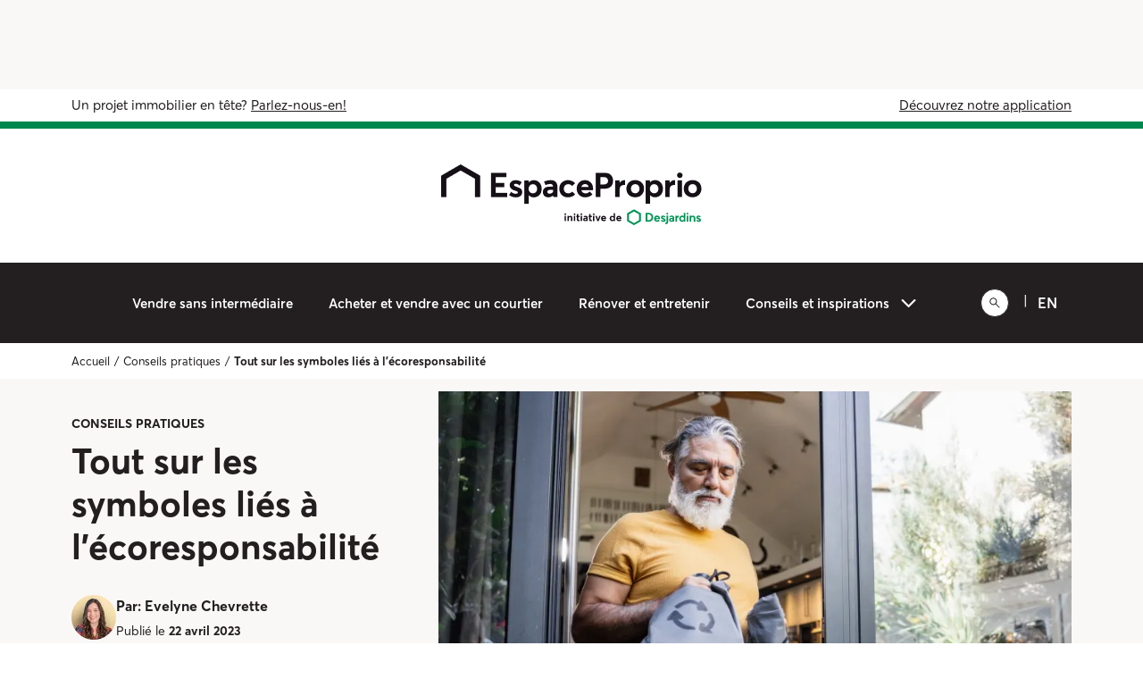

--- FILE ---
content_type: text/html; charset=utf-8
request_url: https://www.espaceproprio.com/fr/article/tout-sur-symboles-lies-ecoresponsabilite
body_size: 57162
content:
<!DOCTYPE html><html lang="fr-CA"><head><meta charSet="utf-8" data-next-head=""/><meta name="viewport" content="width=device-width" data-next-head=""/><title data-next-head="">Tout sur les symboles liés à l’écoresponsabilité | EspaceProprio</title><meta property="og:title" content="Tout sur les symboles liés à l’écoresponsabilité | EspaceProprio" data-next-head=""/><meta name="twitter:title" content="Tout sur les symboles liés à l’écoresponsabilité | EspaceProprio" data-next-head=""/><meta property="og:type" content="website" data-next-head=""/><meta name="twitter:card" content="summary" data-next-head=""/><meta property="fb:app_id" content="908510696869721" data-next-head=""/><meta property="og:url" content="https://www.espaceproprio.com/fr/article/tout-sur-symboles-lies-ecoresponsabilite" data-next-head=""/><meta property="og:locale" content="fr-CA" data-next-head=""/><meta property="og:locale:alternate" content="en-CA" data-next-head=""/><meta name="description" content="Les certifications et les logos écoresponsables sont aussi compliqués que le mandarin à votre avis? C’est parti pour un cours d’introduction! " data-next-head=""/><meta property="og:description" content="Les certifications et les logos écoresponsables sont aussi compliqués que le mandarin à votre avis? C’est parti pour un cours d’introduction! " data-next-head=""/><meta name="twitter:description" content="Les certifications et les logos écoresponsables sont aussi compliqués que le mandarin à votre avis? C’est parti pour un cours d’introduction! " data-next-head=""/><meta property="og:image:alt" content="Les certifications et les logos écoresponsables sont aussi compliqués que le mandarin à votre avis? C’est parti pour un cours d’introduction! " data-next-head=""/><meta name="twitter:image:alt" content="Les certifications et les logos écoresponsables sont aussi compliqués que le mandarin à votre avis? C’est parti pour un cours d’introduction! " data-next-head=""/><link rel="canonical" href="https://www.espaceproprio.com/fr/article/tout-sur-symboles-lies-ecoresponsabilite" data-next-head=""/><link rel="alternate" hrefLang="fr-ca" href="https://www.espaceproprio.com/fr/article/tout-sur-symboles-lies-ecoresponsabilite" data-next-head=""/><link rel="alternate" hrefLang="x-default" href="https://www.espaceproprio.com/fr/article/tout-sur-symboles-lies-ecoresponsabilite" data-next-head=""/><link rel="alternate" hrefLang="en-ca" href="https://www.espaceproprio.com/en/article/eco-friendly-symbols-certifications-explained" data-next-head=""/><link rel="icon" type="image/x-icon" href="/icons/ncp/favicon.ico" data-next-head=""/><link rel="icon" type="image/png" sizes="16x16" href="/icons/ncp/favicon-16x16.png" data-next-head=""/><link rel="icon" type="image/png" sizes="32x32" href="/icons/ncp/favicon-32x32.png" data-next-head=""/><link rel="icon" type="image/png" href="/icons/ncp/favicon-96x96.png" sizes="96x96" data-next-head=""/><link rel="icon" type="image/png" sizes="128x128" href="/icons/ncp/favicon-128x128.png" data-next-head=""/><link rel="icon" type="image/png" href="/icons/ncp/favicon-196x196.png" sizes="196x196" data-next-head=""/><link rel="apple-touch-icon" href="/icons/ncp/apple-touch-icon.png" data-next-head=""/><link rel="apple-touch-icon" sizes="57x57" href="/icons/ncp/apple-touch-icon-57x57.png" data-next-head=""/><link rel="apple-touch-icon" sizes="60x60" href="/icons/ncp/apple-touch-icon-60x60.png" data-next-head=""/><link rel="apple-touch-icon" sizes="72x72" href="/icons/ncp/apple-touch-icon-72x72.png" data-next-head=""/><link rel="apple-touch-icon" sizes="76x76" href="/icons/ncp/apple-touch-icon-76x76.png" data-next-head=""/><link rel="apple-touch-icon" sizes="114x114" href="/icons/ncp/apple-touch-icon-114x114.png" data-next-head=""/><link rel="apple-touch-icon" sizes="120x120" href="/icons/ncp/apple-touch-icon-120x120.png" data-next-head=""/><link rel="apple-touch-icon" sizes="144x144" href="/icons/ncp/apple-touch-icon-144x144.png" data-next-head=""/><link rel="apple-touch-icon" sizes="152x152" href="/icons/ncp/apple-touch-icon-152x152.png" data-next-head=""/><link rel="apple-touch-icon" sizes="180x180" href="/icons/ncp/apple-touch-icon-180x180.png" data-next-head=""/><link rel="apple-touch-icon-precomposed" href="/icons/ncp/apple-touch-icon-precomposed.png" data-next-head=""/><link rel="apple-touch-icon" sizes="57x57" href="/icons/ncp/apple-touch-icon-57x57-precomposed.png" data-next-head=""/><link rel="apple-touch-icon-precomposed" sizes="60x60" href="/icons/ncp/apple-touch-icon-60x60-precomposed.png" data-next-head=""/><link rel="apple-touch-icon-precomposed" sizes="72x72" href="/icons/ncp/apple-touch-icon-72x72-precomposed.png" data-next-head=""/><link rel="apple-touch-icon-precomposed" sizes="76x76" href="/icons/ncp/apple-touch-icon-76x76-precomposed.png" data-next-head=""/><link rel="apple-touch-icon" sizes="114x114" href="/icons/ncp/apple-touch-icon-114x114-precomposed.png" data-next-head=""/><link rel="apple-touch-icon-precomposed" sizes="120x120" href="/icons/ncp/apple-touch-icon-120x120-precomposed.png" data-next-head=""/><link rel="apple-touch-icon-precomposed" sizes="144x144" href="/icons/ncp/apple-touch-icon-144x144-precomposed.png" data-next-head=""/><link rel="apple-touch-icon-precomposed" sizes="152x152" href="/icons/ncp/apple-touch-icon-152x152-precomposed.png" data-next-head=""/><link rel="apple-touch-icon-precomposed" sizes="180x180" href="/icons/ncp/apple-touch-icon-180x180-precomposed.png" data-next-head=""/><link rel="preload" href="/_next/static/media/9ed0ebe267e9885a-s.p.woff2" as="font" type="font/woff2" crossorigin="anonymous" data-next-font="size-adjust"/><link rel="preload" href="/_next/static/media/0e2bd9c19e95bc61-s.p.woff2" as="font" type="font/woff2" crossorigin="anonymous" data-next-font="size-adjust"/><link rel="preload" href="/_next/static/media/689ac010ad5abffb-s.p.woff2" as="font" type="font/woff2" crossorigin="anonymous" data-next-font="size-adjust"/><link rel="preload" href="/_next/static/media/10d748e5409d3c4b-s.p.woff2" as="font" type="font/woff2" crossorigin="anonymous" data-next-font="size-adjust"/><link rel="preload" href="/_next/static/media/d751fd27ddf69560-s.p.woff2" as="font" type="font/woff2" crossorigin="anonymous" data-next-font="size-adjust"/><link rel="preload" href="/_next/static/media/6ba95b4e28b474ce-s.p.woff2" as="font" type="font/woff2" crossorigin="anonymous" data-next-font="size-adjust"/><link rel="preload" href="/_next/static/media/630db1b65c17180c-s.p.woff2" as="font" type="font/woff2" crossorigin="anonymous" data-next-font="size-adjust"/><link rel="preload" href="/_next/static/media/2e6c07f372853a72-s.p.woff2" as="font" type="font/woff2" crossorigin="anonymous" data-next-font="size-adjust"/><link rel="preload" href="/_next/static/media/db8496471ca2a56b-s.p.woff2" as="font" type="font/woff2" crossorigin="anonymous" data-next-font="size-adjust"/><link rel="preload" href="/_next/static/css/f3a4dd5be684fc64.css" as="style"/><script type="application/ld+json" data-next-head="">{"@context":"https://schema.org","@type":"Article","headline":"Tout sur les symboles liés à l'écoresponsabilité","keywords":["Immobilier","Écoresponsable"],"image":["http://medias.espaceproprio.com/image/upload/ar_1:1,c_crop/v1671566632/espace-proprio/website/nestor/articles/Evelyne/Articles%20mars/pcn_mainmedia_symbolesecoresponsabilite_landscape_u22yrr.jpg","http://medias.espaceproprio.com/image/upload/ar_4:3,c_crop/v1671566632/espace-proprio/website/nestor/articles/Evelyne/Articles%20mars/pcn_mainmedia_symbolesecoresponsabilite_landscape_u22yrr.jpg","http://medias.espaceproprio.com/image/upload/ar_16:9,c_crop/v1671566632/espace-proprio/website/nestor/articles/Evelyne/Articles%20mars/pcn_mainmedia_symbolesecoresponsabilite_landscape_u22yrr.jpg"],"datePublished":"2023-04-22T05:00:00-05:00","author":{"@type":"Person","name":"Evelyne Chevrette","url":"https://www.espaceproprio.com/fr/auteur/evelyne-chevrette"}}</script><link rel="stylesheet" href="/_next/static/css/f3a4dd5be684fc64.css" data-n-g=""/><noscript data-n-css=""></noscript><script defer="" noModule="" src="/_next/static/chunks/polyfills-42372ed130431b0a.js"></script><script defer="" src="/_next/static/chunks/950.4b03a6afad66befc.js"></script><script defer="" src="/_next/static/chunks/812.c77113d3ace40f65.js"></script><script src="/_next/static/chunks/webpack-ec5173b7f596b914.js" defer=""></script><script src="/_next/static/chunks/framework-8be26ca47229d8a0.js" defer=""></script><script src="/_next/static/chunks/main-6f7788ce007d278d.js" defer=""></script><script src="/_next/static/chunks/pages/_app-8d38eb50af441d4b.js" defer=""></script><script src="/_next/static/chunks/51ec749f-ee8aa6c2d05fbcdd.js" defer=""></script><script src="/_next/static/chunks/695-6808dc9894bacbb3.js" defer=""></script><script src="/_next/static/chunks/pages/%5B...pages%5D-80ac434f2e0d8551.js" defer=""></script><script src="/_next/static/IqXgkiWI4YilOE0wvSeMm/_buildManifest.js" defer=""></script><script src="/_next/static/IqXgkiWI4YilOE0wvSeMm/_ssgManifest.js" defer=""></script><style data-styled="" data-styled-version="6.1.19">.gCntai{background-color:#F9F8F7;margin:0;display:flex;justify-content:center;width:100%;align-items:center;flex-direction:column;}/*!sc*/
.gCntai >div{display:flex;justify-content:center;padding:20px;}/*!sc*/
.gCntai .full-width-banner{padding:0;min-height:100px;}/*!sc*/
.gCntai .full-width-banner >div{max-width:100%;min-width:100%;width:100%;align-items:center;display:flex;height:100px;justify-content:center;}/*!sc*/
.gCntai .full-width-banner >div >iframe{max-width:100%;min-width:100%;}/*!sc*/
data-styled.g17[id="sc-dFVmKS"]{content:"gCntai,"}/*!sc*/
.cNrZmG{width:100%;max-width:100%;min-height:100px;}/*!sc*/
.ginabS{width:100%;max-width:calc(300px + 60px);min-height:250px;}/*!sc*/
data-styled.g18[id="sc-kCuUfV"]{content:"cNrZmG,ginabS,"}/*!sc*/
.eRPVwN{margin:40px 0;width:100%;border-radius:8px;background-color:#FFFFFF;overflow:hidden;}/*!sc*/
.eRPVwN:last-child{margin-bottom:0;}/*!sc*/
.eRPVwN a{text-decoration:none;}/*!sc*/
.eRPVwN a:hover,.eRPVwN a:active{text-decoration:none;color:#231F20;}/*!sc*/
.eRPVwN div.dp-article__description h2,.eRPVwN div.dp-article__description h3{font-size:2.4rem;font-weight:600;line-height:32px;padding:0 32px 32px;margin-bottom:0;}/*!sc*/
.eRPVwN div.dp-article__description p:not(.text){font-size:1.4rem;line-height:20px;padding:32px 32px 0;margin-bottom:16px;text-decoration:none;}/*!sc*/
.eRPVwN div.dp-article__description p:not(.text) b{display:flex;align-items:baseline;text-transform:uppercase;font-variant:small-caps;font-weight:700;}/*!sc*/
.eRPVwN div.ep-article__description h2,.eRPVwN div.ep-article__description h3{font-size:2.4rem;line-height:calc(36 / 24);padding:0 40px 20px 40px;margin-bottom:0;}/*!sc*/
.eRPVwN div.ep-article__description p:not(.text){font-size:1.4rem;line-height:calc(20 / 16);padding:20px 40px 0 40px;margin-bottom:10px;}/*!sc*/
.eRPVwN div.ep-article__description p:not(.text) b{display:flex;align-items:baseline;text-transform:uppercase;font-variant:small-caps;font-weight:600;}/*!sc*/
.eRPVwN div.ep-article__description p:not(.text) span{font-size:1.4rem;line-height:20px;margin-left:3px;vertical-align:top;}/*!sc*/
.site-confia .eRPVwN div.ep-article__description{min-height:196px;}/*!sc*/
.eRPVwN a:active,.eRPVwN h2:active,.eRPVwN h3:active,.eRPVwN a:active+.ep-article__description h2,.eRPVwN a:active+.ep-article__description h3{text-decoration:underline;}/*!sc*/
@media (min-width: 1024px){.eRPVwN{margin:0;}.eRPVwN a:hover,.eRPVwN h2:hover,.eRPVwN h3:hover,.eRPVwN a:hover+.ep-article__description h2,.eRPVwN a:hover+.ep-article__description h3{text-decoration:underline;}}/*!sc*/
data-styled.g19[id="sc-dNdcvo"]{content:"eRPVwN,"}/*!sc*/
.jhVzwW{width:fit-content;margin:0;}/*!sc*/
.jhVzwW img{height:50px;}/*!sc*/
data-styled.g25[id="sc-fVHBlr"]{content:"jhVzwW,"}/*!sc*/
.fSppLk{width:100%;margin:0 auto;}/*!sc*/
@media (min-width: 1024px){.fSppLk{margin-top:40px;}}/*!sc*/
data-styled.g93[id="sc-jVxTAy"]{content:"fSppLk,"}/*!sc*/
@media (min-width: 1024px){.jNZPgX.jNZPgX{display:flex;flex-direction:row;flex-wrap:nowrap;justify-content:flex-start;max-width:1280px;gap:40px;}.site-confia .jNZPgX.jNZPgX{align-items:stretch;}.jNZPgX.jNZPgX .ad-banner,.jNZPgX.jNZPgX article{width:calc((100% - 80px) / 3);}.site-confia .jNZPgX.jNZPgX .ad-banner,.site-confia .jNZPgX.jNZPgX article{background-color:#FFFFFF;}.jNZPgX.jNZPgX .dp-threeArticleReplica{width:100%;}}/*!sc*/
data-styled.g96[id="sc-eKrodz"]{content:"jNZPgX,"}/*!sc*/
.jyyIlh{max-width:1440px;width:100%;padding:32px 16px;margin:0 auto;}/*!sc*/
@media screen and (min-width: 768px){.jyyIlh{padding:40px;}}/*!sc*/
@media screen and (min-width: 1024px){.jyyIlh{padding:64px 80px;}}/*!sc*/
.wrapper .jyyIlh{max-width:initial;padding:inherit;}/*!sc*/
data-styled.g139[id="sc-kbeVdv"]{content:"jyyIlh,"}/*!sc*/
.gsc-control-cse{padding:0!important;font-family:var(--font-desjardins)!important;}/*!sc*/
.gsc-results-wrapper-visible{max-width:1440px;margin:0 auto;padding:32px 16px;}/*!sc*/
@media (min-width: 768px){.gsc-results-wrapper-visible{padding:40px;}}/*!sc*/
@media (min-width: 1024px){.gsc-results-wrapper-visible{padding:64px 80px;}}/*!sc*/
.gsc-results-wrapper-visible .gsc-above-wrapper-area{padding:0 0 32px!important;}/*!sc*/
.gsc-results-wrapper-visible .gsc-selected-option-container{font-family:var(--font-desjardins);border-radius:8px;padding:8px 48px 8px 16px;height:40px;vertical-align:middle;font-size:14px;font-weight:normal;background-color:#F9F8F7;line-height:24px;color:#231F20;border:1px solid #C0BAAA;}/*!sc*/
.gsc-results-wrapper-visible .gsc-selected-option-container .gsc-option-selector{margin:0;top:14px;width:24px;height:24px;top:7px;right:5px;background:url("[data-uri]");}/*!sc*/
.gsc-results-wrapper-visible .gsc-selected-option-container .gsc-results .gsc-cursor-box .gsc-cursor-current-page{padding:8px 12px;border:1px solid #231F20;border-radius:50%;background:#231F20;color:#FFFFFF;}/*!sc*/
.gsc-results-wrapper-visible .gsc-above-wrapper-area{border-bottom:1px solid #231F20;padding:32px 0;}/*!sc*/
.gsc-results-wrapper-visible .gsc-selected-option{line-height:22px;}/*!sc*/
.gsc-results-wrapper-visible .gsc-result-info-container,.gsc-results-wrapper-visible .gsc-orderby-container{float:left;}/*!sc*/
@media (min-width: 376px){.gsc-results-wrapper-visible .gsc-result-info-container,.gsc-results-wrapper-visible .gsc-orderby-container{float:none;}}/*!sc*/
.gsc-results-wrapper-visible .gsc-orderby-container{margin-top:24px;}/*!sc*/
@media (min-width: 376px){.gsc-results-wrapper-visible .gsc-orderby-container{margin-top:inherit;}}/*!sc*/
.gsc-results-wrapper-visible .gsc-result-info,.gsc-results-wrapper-visible .gsc-orderby-label{font-family:var(--font-desjardins);font-size:16px;color:#231F20;padding:0;}/*!sc*/
.gsc-results-wrapper-visible .gsc-orderby-label{vertical-align:center;}/*!sc*/
.gsc-results-wrapper-visible .gs-spelling{font-size:2.8rem!important;line-height:calc(38 / 28);font-weight:700;margin-bottom:0;padding:0;}/*!sc*/
.gsc-results-wrapper-visible .gs-spelling:last-child{margin-top:8px;}/*!sc*/
@media (min-width: 768px){.gsc-results-wrapper-visible .gs-spelling{font-size:3.0rem;line-height:calc(40 / 30);}}/*!sc*/
.gsc-results-wrapper-visible.gsc-results-wrapper-visible.gsc-results-wrapper-visible .gsc-cursor-page{padding:7px 16px;font-size:1.4rem;margin-right:8px;color:#231F20;}/*!sc*/
.gsc-results-wrapper-visible.gsc-results-wrapper-visible.gsc-results-wrapper-visible .gsc-cursor-page:hover{text-decoration:none;}/*!sc*/
.gsc-results-wrapper-visible .gsc-results .gsc-cursor-box{margin:32px 0 0;}/*!sc*/
.gsc-results-wrapper-visible .gsc-results .gsc-cursor-box .gsc-cursor{display:flex;flex-wrap:wrap;gap:8px;}/*!sc*/
.gsc-results-wrapper-visible .gsc-results .gsc-cursor-box .gsc-cursor-current-page{background-color:#231F20;color:#FFFFFF;border-radius:50%;border:1px solid #231F20;}/*!sc*/
.gsc-results-wrapper-visible .gsc-results .gsc-cursor-box .gsc-cursor-current-page:hover{text-decoration:none;}/*!sc*/
.gsc-results-wrapper-visible .gsc-results .gsc-cursor-page{font-family:var(--font-desjardins);padding:10px 18px;font-size:1.6rem;}/*!sc*/
.gsc-results-wrapper-visible .gsc-webResult .gsc-result{width:100%;margin:32px 0;padding:0;border:none;}/*!sc*/
.gsc-results-wrapper-visible .gsc-webResult .gsc-result:hover{border-color:transparent;background-color:initial;zoom:0;}/*!sc*/
@media (min-width: 768px){.gsc-results-wrapper-visible .gsc-webResult .gsc-result{width:calc((10 / 12) * 100%);margin:32px 0;border-bottom:inherit;}}/*!sc*/
.gsc-results-wrapper-visible .gsc-webResult .gsc-result .gs-image-box.gs-web-image-box.gs-web-image-box-landscape{float:left;margin:0;width:100%;}/*!sc*/
.gsc-results-wrapper-visible .gsc-webResult .gsc-result .gsc-table-result{display:flex;font-family:var(--font-desjardins);flex-direction:column;}/*!sc*/
@media (min-width: 768px){.gsc-results-wrapper-visible .gsc-webResult .gsc-result .gsc-table-result{flex-direction:row;margin-top:16px;}}/*!sc*/
.gsc-results-wrapper-visible .gsc-webResult .gsc-result .gsc-thumbnail{width:108px;}/*!sc*/
.gsc-results-wrapper-visible .gsc-webResult .gsc-result .gs-result .gs-image{border:none;max-width:108px;max-height:initial;height:72px;object-fit:cover;}/*!sc*/
.gsc-results-wrapper-visible .gsc-webResult .gsc-result .gsc-table-cell-snippet-close{margin-left:0;}/*!sc*/
@media (min-width: 768px){.gsc-results-wrapper-visible .gsc-webResult .gsc-result .gsc-table-cell-snippet-close{margin-left:16px;}}/*!sc*/
.gsc-results-wrapper-visible .gsc-webResult .gsc-result .gs-snippet{margin-top:0;}/*!sc*/
.gsc-results-wrapper-visible .gsc-webResult .gsc-result .gs-title{font-size:2.2rem;color:#231F20;font-weight:600;line-height:28px;}/*!sc*/
.gsc-results-wrapper-visible .gsc-webResult .gsc-result .gs-title b{font-size:2.2rem;font-weight:600;}/*!sc*/
@media (min-width: 1024px){.gsc-results-wrapper-visible .gsc-webResult .gsc-result .gs-title{font-size:2.4rem;line-height:32px;}.gsc-results-wrapper-visible .gsc-webResult .gsc-result .gs-title b{font-size:2.4rem;line-height:32px;}}/*!sc*/
.gsc-results-wrapper-visible .gsc-webResult .gsc-result .gs-web-image-box,.gsc-results-wrapper-visible .gsc-webResult .gsc-result .gsc-table-result,.gsc-results-wrapper-visible .gsc-webResult .gsc-result .gsc-url-top,.gsc-results-wrapper-visible .gsc-webResult .gsc-result .gsc-thumbnail-inside{padding:0;}/*!sc*/
.gsc-results-wrapper-visible .gsc-webResult .gsc-result .gsc-url-top{line-height:24px;}/*!sc*/
.gsc-results-wrapper-visible .gsc-webResult .gsc-result .gs-snippet,.gsc-results-wrapper-visible .gsc-webResult .gsc-result .gsc-option-menu-item-highlighted,.gsc-results-wrapper-visible .gsc-webResult .gsc-result .gsc-option-menu-item,.gsc-results-wrapper-visible .gsc-webResult .gsc-result .gsc-orderby-container,.gsc-results-wrapper-visible .gsc-webResult .gsc-result .gsc-table-cell-snippet-close .gsc-thumbnail,.gsc-results-wrapper-visible .gsc-webResult .gsc-result .gsc-url-top{font-family:var(--font-desjardins);color:#231F20;}/*!sc*/
.gsc-results-wrapper-visible .gsc-webResult .gsc-result .gsc-option-menu{border:1px solid #231F20;border-radius:8px;}/*!sc*/
.gsc-results-wrapper-visible .gsc-control-cse .gsc-table-result{font-family:var(--font-desjardins);}/*!sc*/
.gsc-results-wrapper-visible .gsc-resultsbox-visible{padding:0 0 32px 0;}/*!sc*/
.gsc-results-wrapper-visible .gcsc-more-maybe-branding-box,.gsc-results-wrapper-visible .gcsc-find-more-on-google{display:none;}/*!sc*/
.gsc-results-wrapper-visible .gs-no-results-result .gs-snippet{background-color:transparent;border:none;font-size:3.2rem;font-weight:700;font-family:var(--font-desjardins);}/*!sc*/
data-styled.g155[id="sc-global-doEugy1"]{content:"sc-global-doEugy1,"}/*!sc*/
.jIcKXr{display:flex;gap:16px;}/*!sc*/
.jIcKXr button{display:flex;align-items:center;justify-content:center;width:37px;height:37px;}/*!sc*/
.jIcKXr button svg{display:block;}/*!sc*/
.jIcKXr button:focus,.jIcKXr button:focus-visible{outline:1px solid #231F20;border-radius:50%;}/*!sc*/
data-styled.g156[id="sc-jjDSqR"]{content:"jIcKXr,"}/*!sc*/
.bpRgPQ{background:#ffffff;border:1px solid #231F20;border-radius:10px;color:#231F20;font-size:1.4rem;font-weight:600;left:0;line-height:calc(14 / 18);padding:20px;position:fixed;text-decoration:underline;top:0;transform:translateY(-200%);z-index:1000000000;}/*!sc*/
.bpRgPQ:focus{outline:none;margin:6px;transform:translateY(0);}/*!sc*/
data-styled.g157[id="sc-biMVnu"]{content:"bpRgPQ,"}/*!sc*/
.chPAtp.story-image-clipped-house .ep-story__cover{padding-top:168px;}/*!sc*/
.chPAtp.story-image-clipped-house .ep-story__cover video,.chPAtp.story-image-clipped-house .ep-story__cover img{clip-path:polygon(calc(50% - 100vw) 66.25vw, 50% 0, calc(50% + 100vw) 66.25vw, 100% 100%, 0 100%);}/*!sc*/
@media (min-width: 1024px){.chPAtp.ep-layout-row-reversed .ep-story__wrapper{flex-direction:row-reverse;}}/*!sc*/
.chPAtp.story-image-clipped-rounded-top .ep-story__cover{padding-top:168px;}/*!sc*/
.chPAtp.story-image-clipped-rounded-top .ep-story__cover img{border-radius:50vw 50vw 0 0;}/*!sc*/
.chPAtp.story-image-dark-background .ep-story__cover{background-color:#231F20;}/*!sc*/
.chPAtp.story-image-yellow-background .ep-story__cover{background-color:#FFCD71;}/*!sc*/
.chPAtp.reduce-spacing.chPAtp.reduce-spacing.chPAtp.reduce-spacing.chPAtp.reduce-spacing .ep-sub_heading h1,.chPAtp.reduce-spacing.chPAtp.reduce-spacing.chPAtp.reduce-spacing.chPAtp.reduce-spacing .ep-sub_heading h2{margin-bottom:0;}/*!sc*/
.ep-container .chPAtp{background-color:#FFFFFF;color:#231F20;max-width:834px;margin:0 auto;}/*!sc*/
.ep-container .chPAtp .ep-heading-2{color:#231F20;}/*!sc*/
@media (min-width: 768px){.chPAtp .ep-container__story{padding:0;}}/*!sc*/
.chPAtp .ep-container__story .ep-sub_heading{font-size:1.6rem;line-height:1.5;}/*!sc*/
.chPAtp .ep-container__story .ep-sub_heading a+.ep-heading-2,.chPAtp .ep-container__story .ep-sub_heading a+.ep-heading-3,.chPAtp .ep-container__story .ep-sub_heading a+h2,.chPAtp .ep-container__story .ep-sub_heading a+h3{margin-top:50px;}/*!sc*/
.chPAtp .ep-container__story .ep-sub_heading p+.ep-heading-2,.chPAtp .ep-container__story .ep-sub_heading p+.ep-heading-3,.chPAtp .ep-container__story .ep-sub_heading p+h2,.chPAtp .ep-container__story .ep-sub_heading p+h3{margin-top:24px;}/*!sc*/
.chPAtp .ep-container__story .ep-group_button--flex{display:inline-block;}/*!sc*/
.chPAtp .ep-container__story .ep-group_button--flex button:first-child,.chPAtp .ep-container__story .ep-group_button--flex a:first-child{margin-right:16px;}/*!sc*/
.chPAtp .ep-container__story .ep-group_button--flex button,.chPAtp .ep-container__story .ep-group_button--flex a{margin-top:0px;}/*!sc*/
.chPAtp .ep-remove-margin__top{margin-top:0;}/*!sc*/
.chPAtp .ep-remove-margin__bottom{margin-bottom:0;}/*!sc*/
.chPAtp .ep-story__main >*[class*="ep-heading-"]:only-child{margin-bottom:0;}/*!sc*/
.chPAtp .ep-story__header__logo{margin-bottom:30px;}/*!sc*/
.chPAtp .ep-story__wide__cover img{margin:0 auto;}/*!sc*/
.chPAtp .ep-story__cover[data-format-type="StoryIcon"]{flex-shrink:0;margin-left:auto;margin-right:auto;max-width:124px;padding-top:40px;}/*!sc*/
.chPAtp.chPAtp.promo-story-block .ep-container__story .ep-group_button a,.chPAtp.chPAtp.promo-story-block .ep-container__story .ep-group_button button{margin:0;width:100%;}/*!sc*/
.chPAtp.chPAtp.promo-story-block .ep-container__story .ep-story__main h2{text-align:left;margin-bottom:30px;}/*!sc*/
@media (min-width: 768px){.chPAtp.chPAtp.promo-story-block .ep-container__story .ep-group_button a,.chPAtp.chPAtp.promo-story-block .ep-container__story .ep-group_button button{width:fit-content;}}/*!sc*/
@media (min-width: 1024px){.chPAtp.chPAtp.promo-story-block .ep-container__story{display:flex;flex-direction:row;flex-wrap:wrap;align-items:center;max-width:740px;margin:0 auto;}.chPAtp.chPAtp.promo-story-block .ep-container__story .ep-story__main{text-align:right;max-width:410px;width:100%;}.chPAtp.chPAtp.promo-story-block .ep-container__story .ep-story__main h2{margin:0;}.chPAtp.chPAtp.promo-story-block .ep-container__story .ep-story__footer{max-width:330px;width:100%;}.chPAtp.chPAtp.promo-story-block .ep-container__story .ep-story__main,.chPAtp.chPAtp.promo-story-block .ep-container__story .ep-story__footer{padding:0;}.chPAtp.chPAtp.promo-story-block .ep-container__story .ep-group_button{text-align:left;display:flex;justify-content:flex-end;}.chPAtp.chPAtp.promo-story-block .ep-container__story .ep-group_button button{margin:0;}}/*!sc*/
@media (min-width: 600px){.chPAtp.story-image-clipped-house .ep-story__cover,.chPAtp.story-image-clipped-rounded-top .ep-story__cover{padding-top:60px;}.chPAtp.story-image-clipped-rounded-top .ep-story__cover img{border-radius:17.5vw 17.5vw 0 0;}.chPAtp.story-image-bottom .ep-story__cover{display:flex;align-items:flex-end;}.chPAtp.story-image-sticky .ep-story__cover[data-format-type="StoryImage"] img{top:calc(100vh - (100vw * 469 / 600));}.chPAtp.story-image-sticky img{position:sticky;}.chPAtp .ep-story__cover:not(.ep-story__wide__cover)[data-format-type="StoryIcon"]{margin-left:30px;margin-right:0;padding-top:60px;}.chPAtp .ep-story__cover:not(.ep-story__wide__cover)[data-format-type="StoryIcon"]+.ep-container__story{margin-left:0;}}/*!sc*/
@media (min-width: 768px){.chPAtp.story-image-sticky .ep-story__cover[data-format-type="StoryImage"] img{top:calc(100vh - 722px);}.chPAtp.story-image-sticky img{position:sticky;}.chPAtp.story-image-clipped-rounded-top .ep-story__cover img{border-radius:162px 162px 0 0;}.chPAtp .ep-story__cover{max-width:none;}}/*!sc*/
@media (min-width: 1024px){.chPAtp.story-image-sticky .ep-story__cover[data-format-type="StoryImage"] img{top:calc(100vh - (524vw / 1280 * 100));}.chPAtp.story-image-clipped-rounded-top .ep-story__cover img{border-radius:17.5vw 17.5vw 0 0;}.chPAtp .ep-story__cover:not(.ep-story__wide__cover)[data-format-type="StoryIcon"]{margin-left:auto;}}/*!sc*/
@media (min-width: 1280px){.chPAtp.story-image-sticky .ep-story__cover[data-format-type="StoryImage"] img{top:calc(100vh - 524px);}.chPAtp.story-image-clipped-rounded-top .ep-story__cover img{border-radius:217px 217px 0 0;}}/*!sc*/
.chPAtp.story--error .ep-story__wrapper{max-width:710px;padding-bottom:60px;padding-top:60px;width:calc(100vw - 40px);margin:0 auto;}/*!sc*/
.chPAtp.story--error .ep-container__story{background-color:#fff;border-radius:20px;padding:60px 40px 30px;}/*!sc*/
.chPAtp.story--error .ep-container__story .ep-sub_heading p:not(:first-of-type){font-size:1.6rem;line-height:calc(24 / 16);}/*!sc*/
@media screen and (min-width: 768px){.chPAtp.story--error .ep-container__story{padding-bottom:60px;padding-top:90px;}.chPAtp.story--error .ep-container__story .ep-story__main,.chPAtp.story--error .ep-container__story .ep-story__footer{padding-left:80px;padding-right:80px;}}/*!sc*/
.chPAtp.story--bg-white{background-color:#fff;}/*!sc*/
.chPAtp.story--centered{text-align:center;}/*!sc*/
.chPAtp.story--contained .ep-container__story{margin:0 auto;max-width:846px;}/*!sc*/
.chPAtp.story--h2-style h1,.chPAtp.story--h2-style h2,.chPAtp.story--h2-style h3,.chPAtp.story--h2-style h4{font-size:2.8rem;line-height:calc(38 / 28);font-weight:700;margin-bottom:30px;}/*!sc*/
@media (min-width: 768px){.chPAtp.story--h2-style h1,.chPAtp.story--h2-style h2,.chPAtp.story--h2-style h3,.chPAtp.story--h2-style h4{font-size:3.0rem;line-height:calc(40 / 30);}}/*!sc*/
.chPAtp.quote-story-block .ep-heading-1{font-weight:700;font-size:30px;}/*!sc*/
.chPAtp.quote-story-block--white{background-color:#fff;}/*!sc*/
.chPAtp.quote-story-block--centered{text-align:center;}/*!sc*/
.chPAtp.quote-story-block--centered.chPAtp.quote-story-block--centered .ep-container__story{max-width:860px;}/*!sc*/
.chPAtp.quote-story-block .ep-container__story{max-width:1280px;margin:0 auto;}/*!sc*/
.chPAtp.quote-story-block .ep-sub_heading >div >p:last-child{margin-bottom:0;}/*!sc*/
.chPAtp.contact-section .ep-story__main{margin-bottom:20px;}/*!sc*/
.chPAtp.contact-section .ep-story__main h1,.chPAtp.contact-section .ep-story__main h2{margin-bottom:20px;}/*!sc*/
.chPAtp.contact-section .ep-story__main h3{margin-bottom:0;font-size:2rem;}/*!sc*/
.chPAtp.contact-section .ep-story__main h3:last-of-type{margin-bottom:20px;}/*!sc*/
.chPAtp.contact-section .ep-story__main p{font-size:1.6rem;margin-bottom:0;line-height:calc(24 / 16);}/*!sc*/
.chPAtp.contact-section .ep-story__main p:nth-child(-n + 2){font-size:2rem;line-height:calc(28 / 20);}/*!sc*/
.chPAtp.contact-section .ep-story__main p:nth-child(2){padding-bottom:20px;}/*!sc*/
.chPAtp.contact-section .ep-story__main p:nth-child(2) >a{font-weight:normal;}/*!sc*/
@media screen and (max-width: 767px){.chPAtp.contact-section .ep-container__story{padding-bottom:0;}}/*!sc*/
@media screen and (min-width: 768px){.chPAtp.contact-section .ep-story__main{margin-bottom:30px;}.chPAtp.contact-section .ep-story__main p:nth-child(-n + 2){font-size:2.2rem;line-height:calc(28 / 22);}}/*!sc*/
.chPAtp.ncp-contact-section h2.ep-heading-2{margin-bottom:20px;}/*!sc*/
.chPAtp.ncp-contact-section p{font-size:2rem;line-height:calc(28 / 20);}/*!sc*/
.chPAtp.ep-promo-banner{position:relative;z-index:1;overflow:hidden;}/*!sc*/
.chPAtp.ep-promo-banner .wrapper{padding-bottom:inherit;padding-left:inherit;padding-right:inherit;}/*!sc*/
@media (min-width: 1024px){.chPAtp.ep-promo-banner .wrapper{padding-top:inherit;padding-right:80px;padding-left:80px;}}/*!sc*/
.chPAtp.ep-promo-banner--with-background::after{content:"";position:absolute;bottom:0;right:0;height:385px;width:100%;background-color:#FFDEA5;z-index:-1;clip-path:ellipse(100% 100% at 100% 100%);}/*!sc*/
@media (min-width: 600px){.chPAtp.ep-promo-banner--with-background::after{width:60%;}}/*!sc*/
@media (min-width: 768px){.chPAtp.ep-promo-banner--with-background::after{height:436px;width:45%;clip-path:ellipse(100% 90% at 100% 100%);}}/*!sc*/
@media (min-width: 1024px){.chPAtp.ep-promo-banner--with-background::after{height:100%;width:70%;clip-path:circle(64% at 91% 93%);}}/*!sc*/
.chPAtp.ep-promo-banner .ep-story__wrapper{align-items:flex-end;display:flex;flex-direction:column-reverse;}/*!sc*/
@media (min-width: 768px){.chPAtp.ep-promo-banner .ep-story__wrapper{flex-direction:row-reverse;justify-content:space-between;}}/*!sc*/
.chPAtp.ep-promo-banner .ep-container__story{align-self:center;margin-top:0px;margin-bottom:40px;padding:0 16px;}/*!sc*/
@media (min-width: 768px){.chPAtp.ep-promo-banner .ep-container__story{width:50%;margin-top:40px;}}/*!sc*/
@media (min-width: 1024px){.chPAtp.ep-promo-banner .ep-container__story{padding:inherit;}}/*!sc*/
@media (min-width: 1280px){.chPAtp.ep-promo-banner .ep-container__story{max-width:650px;}}/*!sc*/
@media (min-width: 600px){.chPAtp.ep-promo-banner .ep-story__cover{max-width:407px;}}/*!sc*/
@media (min-width: 1024px){.chPAtp.ep-promo-banner .ep-story__cover{max-width:500px;padding-top:initial;}}/*!sc*/
.chPAtp.ep-promo-banner .ep-story__cover img{width:100%;}/*!sc*/
.chPAtp.ep-promo-banner .ep-story__main .ep-button-group-block{gap:7px;flex-wrap:wrap;}/*!sc*/
.chPAtp.ep-promo-banner .ep-story__main .ep-button-group-block a{margin-right:0;}/*!sc*/
@media (min-width: 600px){.chPAtp.center-item .ep-story__cover{align-self:center;}}/*!sc*/
data-styled.g158[id="sc-fEETNT"]{content:"chPAtp,"}/*!sc*/
.bBQunm{display:flex;flex-wrap:wrap;list-style:none;gap:8px;padding:0;margin:24px 0 0;font-size:1.2rem;}/*!sc*/
data-styled.g166[id="sc-cAnIvK"]{content:"bBQunm,"}/*!sc*/
.gPKgct{background-color:#FFDEA5;line-height:16px;border-radius:40px;padding:4px 8px;}/*!sc*/
.gPKgct a{text-decoration:none;}/*!sc*/
.gPKgct a:hover{text-decoration:underline;}/*!sc*/
data-styled.g167[id="sc-exoQfN"]{content:"gPKgct,"}/*!sc*/
.hcoGgp{background-color:#F9F8F7;width:100%;display:flex;height:100%;}/*!sc*/
.hcoGgp >div{display:flex;flex-direction:column-reverse;width:100%;}/*!sc*/
@media (min-width: 1024px){.hcoGgp >div{gap:24px;justify-content:space-between;flex-direction:row;align-items:flex-start;max-width:1440px;padding:0 80px;margin:0 auto;}}/*!sc*/
.hcoGgp >div .article-header__media{display:flex;flex-direction:column;justify-content:center;position:relative;height:100%;order:1;}/*!sc*/
@media (min-width: 1024px){.hcoGgp >div .article-header__media{max-width:calc((8 / 12) * 100%);width:100%;}}/*!sc*/
.hcoGgp >div .article-header__media img{width:100%;aspect-ratio:auto 25/14;}/*!sc*/
@media (min-width: 1024px){.hcoGgp >div .article-header__media img{aspect-ratio:auto 16/9;}}/*!sc*/
.hcoGgp >div .article-header__content{display:flex;flex-direction:column;justify-content:center;padding:24px 16px;}/*!sc*/
@media (min-width: 768px){.hcoGgp >div .article-header__content{padding:32px 40px;}}/*!sc*/
@media (min-width: 1024px){.hcoGgp >div .article-header__content{align-self:flex-end;justify-content:flex-end;max-width:411px;width:100%;padding:40px 0 40px;}}/*!sc*/
.hcoGgp >div .article-header__content h1{font-size:2.8rem;line-height:36px;font-weight:700;}/*!sc*/
@media (min-width: 1024px){.hcoGgp >div .article-header__content h1{font-size:4rem;line-height:48px;}}/*!sc*/
.hcoGgp >div .article-header__content .category{text-transform:uppercase;font-variant:small-caps;font-weight:600;margin-bottom:8px;font-size:14px;line-height:20px;}/*!sc*/
.hcoGgp >div .article-header__content .category a{text-decoration:none;}/*!sc*/
.hcoGgp >div .article-header__content .category a:active{text-decoration:underline;}/*!sc*/
@media (min-width: 1024px){.hcoGgp >div .article-header__content .category a:hover{text-decoration:underline;}}/*!sc*/
.hcoGgp >div .article-header__content p{margin-bottom:4px;font-size:1.6rem;line-height:24px;font-weight:600;}/*!sc*/
.hcoGgp >div .article-header__content .article-header__author{display:flex;gap:16px;}/*!sc*/
.hcoGgp >div .article-header__content .article-header__author figure{display:block;}/*!sc*/
.hcoGgp >div .article-header__content .published{font-size:1.4rem;margin-bottom:0;font-weight:400;}/*!sc*/
.hcoGgp >div .article-header__content .byline{font-size:1.2rem;margin-top:8px;margin-bottom:0;font-weight:400;}/*!sc*/
.site-confia .hcoGgp >div .article-header__content .published{margin-top:0;}/*!sc*/
.hcoGgp >div .article-header__content .social-media-block{display:flex;align-items:center;margin-top:40px;}/*!sc*/
.hcoGgp >div .article-header__content .shared-on{font-weight:600;margin:0 16px 0 0;}/*!sc*/
.hcoGgp >div .article-header__content .text-container{display:flex;flex-direction:column;justify-content:center;}/*!sc*/
.hcoGgp >div .article-header__content .text-container a{text-decoration:none;}/*!sc*/
.hcoGgp >div .carousel-media-caption,.hcoGgp >div figcaption{background-color:#FFFFFF;padding:8px 16px;font-size:1.2rem;line-height:16px;text-align:left;min-height:32px;}/*!sc*/
data-styled.g168[id="sc-grtcIc"]{content:"hcoGgp,"}/*!sc*/
.fqmnEx{display:flex;justify-content:center;max-width:1440px;margin:0 auto;flex-direction:column;}/*!sc*/
@media (min-width: 1024px){.fqmnEx{padding:0 80px;flex-direction:row;gap:24px;}}/*!sc*/
@media (min-width: 1024px){.fqmnEx .article__content{width:calc((8 / 12) * 100%);justify-content:flex-end;margin:64px 0;}}/*!sc*/
.fqmnEx .article__sidebar{display:flex;flex-direction:column;justify-content:center;margin-top:32px;margin-bottom:32px;align-items:flex-start;position:relative;}/*!sc*/
@media (min-width: 768px){.fqmnEx .article__sidebar{margin-top:40px;margin-bottom:40px;}}/*!sc*/
@media (min-width: 1024px){.fqmnEx .article__sidebar{max-width:411px;width:100%;display:block;margin:64px auto;padding:0 40px 40px 40px;}}/*!sc*/
.fqmnEx img{width:100%;}/*!sc*/
.fqmnEx table,.fqmnEx tr,.fqmnEx td{border:none;border:0;border-collapse:collapse;}/*!sc*/
.fqmnEx tr:last-child td:first-child{border-bottom-left-radius:10px;}/*!sc*/
.fqmnEx tr:last-child td:last-child{border-bottom-right-radius:10px;}/*!sc*/
.fqmnEx tr:first-child td:first-child{border-top-left-radius:10px;}/*!sc*/
.fqmnEx tr:first-child td:last-child{border-top-right-radius:10px;}/*!sc*/
.fqmnEx table{margin:32px 0;}/*!sc*/
@media (max-width: 600px){.fqmnEx table{display:block;overflow-x:auto;}}/*!sc*/
@media (min-width: 768px){.fqmnEx table{margin:40px 0;}}/*!sc*/
@media (min-width: 1024px){.fqmnEx table{margin:64px 0;}}/*!sc*/
.fqmnEx table tr:first-child{font-size:1.8rem;font-weight:600;}/*!sc*/
.fqmnEx table p{padding:16px;margin:0;}/*!sc*/
.fqmnEx table br{display:none;}/*!sc*/
.fqmnEx >div{width:100%;padding-left:16px;padding-right:16px;}/*!sc*/
.fqmnEx >div div:first-child,.fqmnEx >div p:first-child{margin-top:0;}/*!sc*/
@media (min-width: 768px){.fqmnEx >div{padding-left:40px;padding-right:40px;}}/*!sc*/
@media (min-width: 1024px){.fqmnEx >div{padding-left:0;padding-right:0;}}/*!sc*/
.fqmnEx >div .ep-mediaBlock{gap:24px;margin-top:64px;margin-bottom:64px;flex-direction:column;text-align:left;width:100vw;margin-left:50%;transform:translateX(-50%);padding:0;}/*!sc*/
@media screen and (min-width: 500px){.fqmnEx >div .ep-mediaBlock{flex-direction:row;}}/*!sc*/
@media (min-width: 1024px){.fqmnEx >div .ep-mediaBlock{width:100%;margin-left:inherit;transform:inherit;}}/*!sc*/
.fqmnEx .ep-heading-3,.fqmnEx .ep-heading-2{margin-top:32px;margin-bottom:24px;}/*!sc*/
@media (min-width: 768px){.fqmnEx .ep-heading-3,.fqmnEx .ep-heading-2{margin-top:40px;}}/*!sc*/
@media (min-width: 1024px){.fqmnEx .ep-heading-3,.fqmnEx .ep-heading-2{margin-top:64px;}}/*!sc*/
.fqmnEx figure,.fqmnEx div.ep-mediaBlock,.fqmnEx blockquote{margin-top:24px;margin-bottom:24px;}/*!sc*/
.fqmnEx div.ep-mediaBlock>figure,.fqmnEx a{margin:0;}/*!sc*/
.fqmnEx .ep-heading-2+.ep-heading-3{margin-top:0;}/*!sc*/
.fqmnEx p+figure:has(+ p),.fqmnEx p+div.ep-mediaBlock:has(+ p),.fqmnEx p+div.ep-mediaBlock:has(+ div.ep-mediaBlock){margin-top:24px;}/*!sc*/
.fqmnEx figure:has(+ p),.fqmnEx div.ep-mediaBlock:has(+ p){margin-bottom:24px;}/*!sc*/
.fqmnEx figure+figure,.fqmnEx div.ep-mediaBlock+div.ep-mediaBlock{margin-top:24px;}/*!sc*/
.fqmnEx figure:has(+ figure),.fqmnEx div.ep-mediaBlock:has(+ div.ep-mediaBlock){margin-bottom:24px;}/*!sc*/
.fqmnEx .ep-heading-2+figure,.fqmnEx .ep-heading-3+figure,.fqmnEx .ep-heading-2+div.ep-mediaBlock,.fqmnEx .ep-heading-3+div.ep-mediaBlock{margin-top:24px;}/*!sc*/
.fqmnEx button+.ep-heading-3,.fqmnEx button+.ep-heading-2,.fqmnEx a+.ep-heading-3,.fqmnEx a+.ep-heading-2{margin-top:24px;}/*!sc*/
.fqmnEx figure:has(+ button),.fqmnEx figure:has(+ a),.fqmnEx div.ep-mediaBlock:has(+ button),.fqmnEx div.ep-mediaBlock:has(+ a){margin-bottom:32px;}/*!sc*/
@media (min-width: 1024px){.fqmnEx figure:has(+ button),.fqmnEx figure:has(+ a),.fqmnEx div.ep-mediaBlock:has(+ button),.fqmnEx div.ep-mediaBlock:has(+ a){margin-top:40px;}}/*!sc*/
@media (min-width: 1024px){.fqmnEx figure:has(+ button),.fqmnEx figure:has(+ a),.fqmnEx div.ep-mediaBlock:has(+ button),.fqmnEx div.ep-mediaBlock:has(+ a){margin-top:64px;}}/*!sc*/
.fqmnEx blockquote{margin:32px 0;}/*!sc*/
@media (min-width: 768px){.fqmnEx blockquote{margin:40px 0;}}/*!sc*/
@media (min-width: 1024px){.fqmnEx blockquote{margin:64px 0;}}/*!sc*/
.fqmnEx .carousel-media-caption,.fqmnEx figcaption{background-color:#FFFFFF;padding:8px 16px;font-size:1.2rem;line-height:16px;text-align:left;min-height:32px;}/*!sc*/
data-styled.g169[id="sc-ugrfX"]{content:"fqmnEx,"}/*!sc*/
.bZjVBG{font-size:20px;line-height:28px;font-weight:600;margin-bottom:32px;}/*!sc*/
@media (min-width: 768px){.bZjVBG{margin-bottom:40px;}}/*!sc*/
@media (min-width: 1024px){.bZjVBG{margin-bottom:64px;}}/*!sc*/
data-styled.g170[id="sc-cokDIm"]{content:"bZjVBG,"}/*!sc*/
.boJPxQ{display:none;}/*!sc*/
@media (min-width: 1024px){.boJPxQ{background-color:#FFFFFF;padding:11px 80px;font-size:13px;line-height:18px;display:flex;max-width:1280px;margin:0 auto;}}/*!sc*/
.boJPxQ li{list-style:none;}/*!sc*/
.boJPxQ li:last-child span:last-child{font-weight:700;}/*!sc*/
.boJPxQ a{text-decoration:none;}/*!sc*/
.boJPxQ a:hover{text-decoration:underline;}/*!sc*/
data-styled.g178[id="sc-eYRUSB"]{content:"boJPxQ,"}/*!sc*/
.kqeXfm{padding:0 5px;}/*!sc*/
data-styled.g179[id="sc-eUkiUm"]{content:"kqeXfm,"}/*!sc*/
@media (min-width: 1024px){.TrVoi{background-color:#FFFFFF;}}/*!sc*/
data-styled.g180[id="sc-jqchuL"]{content:"TrVoi,"}/*!sc*/
.eqHiWX.ep-button-group-block{display:flex;align-items:flex-start;gap:16px;}/*!sc*/
.eqHiWX.ep-button-group-block--end{text-align:right;}/*!sc*/
.eqHiWX.ep-button-group-block--end a{margin-top:0;}/*!sc*/
.eqHiWX.ep-button-group-block--center{text-align:center;}/*!sc*/
.eqHiWX.ep-button-group-block--center a{margin-top:0;}/*!sc*/
.eqHiWX.ep-button-group-block a{margin-right:16px;}/*!sc*/
.eqHiWX.ep-button-group-block--link{display:flex;flex-wrap:wrap;gap:16px;}/*!sc*/
.eqHiWX.ep-button-group-block--link button,.eqHiWX.ep-button-group-block--link a{margin:0;}/*!sc*/
.eqHiWX.tabs-cta{text-align:center;}/*!sc*/
.eqHiWX.tabs-cta >a{display:inline-flex;width:auto;padding:15px;margin-bottom:40px;margin-top:0;}/*!sc*/
@media only screen and (min-width: 768px){.eqHiWX.tabs-cta >a{margin-bottom:60px;}}/*!sc*/
.eqHiWX.cta-card{border-radius:8px;margin:32px auto;}/*!sc*/
@media only screen and (min-width: 768px){.eqHiWX.cta-card{margin:40px auto;}}/*!sc*/
@media only screen and (min-width: 1024px){.eqHiWX.cta-card{margin:64px auto;}}/*!sc*/
.eqHiWX.cta-card--project{margin:0 16px 24px;}/*!sc*/
@media only screen and (min-width: 768px){.eqHiWX.cta-card--project{margin:0 40px 40px;}}/*!sc*/
@media only screen and (min-width: 1024px){.eqHiWX.cta-card--project{width:100%;margin:0 auto 64px;padding:0 80px 0 515px;}}/*!sc*/
@media only screen and (min-width: 1440px){.eqHiWX.cta-card--project{width:1280px;padding:0;}}/*!sc*/
.eqHiWX.cta-card--project >div{border-radius:8px;width:100%;}/*!sc*/
@media only screen and (min-width: 1024px){.eqHiWX.cta-card--project >div{padding:initial;margin-left:auto;}}/*!sc*/
@media only screen and (min-width: 1440px){.eqHiWX.cta-card--project >div{width:845px;}}/*!sc*/
.eqHiWX.cta-card.eqHiWX.cta-card.eqHiWX.cta-card .wrapper{padding:24px;}/*!sc*/
@media only screen and (min-width: 1024px){.eqHiWX.cta-card.eqHiWX.cta-card.eqHiWX.cta-card .wrapper{padding:32px;}}/*!sc*/
.eqHiWX.cta-card.eqHiWX.cta-card.eqHiWX.cta-card .wrapper figure{margin:0;}/*!sc*/
.eqHiWX.cta-card.eqHiWX.cta-card.eqHiWX.cta-card .wrapper figure img{clip-path:circle();height:128px;width:128px;}/*!sc*/
.eqHiWX.cta-card.eqHiWX.cta-card.eqHiWX.cta-card .ep-story__wrapper{justify-content:flex-start;align-items:center;gap:32px;}/*!sc*/
@media only screen and (min-width: 768px){.eqHiWX.cta-card.eqHiWX.cta-card.eqHiWX.cta-card .ep-story__wrapper{flex-direction:row;justify-content:flex-start;}}/*!sc*/
@media only screen and (min-width: 768px){.eqHiWX.cta-card.eqHiWX.cta-card.eqHiWX.cta-card .ep-story__wrapper .ep-story__cover{flex:initial;}}/*!sc*/
.eqHiWX.cta-card.eqHiWX.cta-card.eqHiWX.cta-card .ep-story__wrapper .ep-sub_heading h3,.eqHiWX.cta-card.eqHiWX.cta-card.eqHiWX.cta-card .ep-story__wrapper .ep-sub_heading h2{margin-top:0;}/*!sc*/
.eqHiWX.cta-card .ep-container__story{margin:0;text-align:center;flex-basis:calc((3 / 4) * 100%);}/*!sc*/
@media only screen and (min-width: 768px){.eqHiWX.cta-card .ep-container__story{text-align:left;}}/*!sc*/
.eqHiWX.cta-card .ep-container__story .ep-group_button--flex a,.eqHiWX.cta-card .ep-container__story .ep-group_button--flex button{margin-right:0;}/*!sc*/
.eqHiWX.breadcrumb-back-button__container{margin:0 auto;padding:16px;max-width:1440px;}/*!sc*/
@media only screen and (min-width: 768px){.eqHiWX.breadcrumb-back-button__container{padding:16px 40px;}}/*!sc*/
@media only screen and (min-width: 1024px){.eqHiWX.breadcrumb-back-button__container{padding:16px 80px;}}/*!sc*/
.eqHiWX.breadcrumb-back-button button,.eqHiWX.breadcrumb-back-button a{font-size:1.4rem;font-weight:400;text-underline-offset:1px;text-decoration-thickness:1px;margin:0;}/*!sc*/
.eqHiWX.breadcrumb-back-button .button-icon{width:18px;}/*!sc*/
data-styled.g196[id="sc-inhABl"]{content:"eqHiWX,"}/*!sc*/
.wfDUr p{font-size:1.2rem;line-height:1.5;}/*!sc*/
data-styled.g201[id="sc-gdmatS"]{content:"wfDUr,"}/*!sc*/
.jkUtmT{display:block;align-items:center;justify-content:center;}/*!sc*/
.jkUtmT .ep-heading-3{flex:1 1 0;margin-left:30px;}/*!sc*/
@media screen and (min-width: 768px){.jkUtmT{flex-direction:column;}.jkUtmT .ep-heading-3{margin-left:0;}}/*!sc*/
.jkUtmT.img-height-full figure,.jkUtmT.img-height-full picture,.jkUtmT.img-height-full img{height:100%;}/*!sc*/
.jkUtmT.img-height-full img{object-fit:cover;}/*!sc*/
data-styled.g239[id="sc-kplXrF"]{content:"jkUtmT,"}/*!sc*/
.cMAhkR{padding-top:40px;}/*!sc*/
.cMAhkR >h2{max-width:1280px;padding:0 20px;margin:0 auto -20px;}/*!sc*/
data-styled.g250[id="sc-cKTanH"]{content:"cMAhkR,"}/*!sc*/
.cbJpkV.text-left{max-width:1440px;margin:0 auto;}/*!sc*/
@media (min-width: 1024px){.cbJpkV.text-left >div{margin:0 80px;}}/*!sc*/
.cbJpkV.ep-promo-block-top{display:flex;flex-direction:column;justify-content:center;align-items:center;margin:0 auto;position:relative;padding:40px 24px;}/*!sc*/
@media (min-width: 380px){.cbJpkV.ep-promo-block-top{padding:40px;}}/*!sc*/
@media (min-width: 1024px){.cbJpkV.ep-promo-block-top{padding:50px 0;}}/*!sc*/
.cbJpkV.ep-promo-block-top::after{content:"";position:absolute;top:0;right:-30%;left:-30%;height:275px;background-color:#FFCD71;clip-path:ellipse(50% 100% at 50% 0%);z-index:-1;}/*!sc*/
@media (min-width: 1024px){.cbJpkV.ep-promo-block-top::after{right:-5%;left:-5%;height:325px;}}/*!sc*/
.cbJpkV.ep-promo-block-top .ep-heading-3{text-align:center;}/*!sc*/
.cbJpkV.ep-promo-block-top .ep-button-group-block{margin:10px 0 30px;gap:8px;}/*!sc*/
.cbJpkV.ep-promo-block-top .ep-button-group-block a{margin:0px;}/*!sc*/
.cbJpkV.ep-promo-block-top .ep-button-group-block a:first-child img{width:auto;height:45px;}/*!sc*/
@media (min-width: 1024px){.cbJpkV.ep-promo-block-top .ep-button-group-block a:first-child img{height:46px;}}/*!sc*/
.cbJpkV.ep-promo-block-top .ep-button-group-block a:last-child img{width:auto;height:45px;}/*!sc*/
@media (min-width: 1024px){.cbJpkV.ep-promo-block-top .ep-button-group-block a:last-child img{height:46px;}}/*!sc*/
.cbJpkV.ep-promo-block-top .ep-button-group-block+div img{width:230px;}/*!sc*/
data-styled.g251[id="sc-gXdkiT"]{content:"cbJpkV,"}/*!sc*/
.cTAkcy{position:relative;top:0;width:100%;z-index:9998;}/*!sc*/
@media screen and (min-width: 768px){.cTAkcy{background-color:#FFFFFF;}}/*!sc*/
data-styled.g255[id="sc-hvZCij"]{content:"cTAkcy,"}/*!sc*/
.gRsIdW{padding-bottom:0px;position:relative;min-height:86px;}/*!sc*/
.mobile-inline-header .gRsIdW.gRsIdW >div{transition:all ease-in-out 0.15s;background:transparent;}/*!sc*/
.mobile-inline-header .gRsIdW.gRsIdW [role="menubar"]{padding:24px 16px;}/*!sc*/
.mobile-inline-header .gRsIdW.gRsIdW [role="menubar"] img{width:100%;height:auto;}/*!sc*/
.mobile-inline-header .gRsIdW.gRsIdW [role="menubar"] .header-secondary-navigation{gap:24px;font-size:16px;color:#231F20;}/*!sc*/
.mobile-inline-header .gRsIdW.gRsIdW [role="menubar"] .header-secondary-navigation .navigation-lang-switch{display:flex;align-items:center;height:24px;}/*!sc*/
.mobile-inline-header .gRsIdW.gRsIdW [role="menubar"] .header-secondary-navigation .navigation-lang-switch a{padding:0;font-weight:600;}/*!sc*/
.mobile-inline-header .gRsIdW.gRsIdW [role="menubar"] .header-secondary-navigation .navigation-lang-switch a span::before{background-color:transparent;}/*!sc*/
.mobile-inline-header .gRsIdW.gRsIdW [role="menubar"] .header-secondary-navigation .navigation-exit-button,.mobile-inline-header .gRsIdW.gRsIdW [role="menubar"] .header-secondary-navigation .navigation-back-button{height:24px;padding:0;}/*!sc*/
.mobile-inline-header .gRsIdW.gRsIdW [role="menubar"] .header-secondary-navigation .navigation-exit-button span,.mobile-inline-header .gRsIdW.gRsIdW [role="menubar"] .header-secondary-navigation .navigation-back-button span{padding:0;}/*!sc*/
.mobile-inline-header .gRsIdW.gRsIdW [role="menubar"] .header-secondary-navigation .navigation-exit-button span svg,.mobile-inline-header .gRsIdW.gRsIdW [role="menubar"] .header-secondary-navigation .navigation-back-button span svg{margin:6px;}/*!sc*/
.mobile-inline-header .gRsIdW.gRsIdW [role="menubar"] .header-secondary-navigation .navigation-exit-button .navigation-exit-button-label,.mobile-inline-header .gRsIdW.gRsIdW [role="menubar"] .header-secondary-navigation .navigation-back-button .navigation-exit-button-label,.mobile-inline-header .gRsIdW.gRsIdW [role="menubar"] .header-secondary-navigation .navigation-exit-button .navigation-back-button-label,.mobile-inline-header .gRsIdW.gRsIdW [role="menubar"] .header-secondary-navigation .navigation-back-button .navigation-back-button-label{color:#231F20;font-weight:600;}/*!sc*/
.mobile-inline-header .gRsIdW.gRsIdW [role="menubar"] .header-secondary-navigation .navigation-exit-button .navigation-exit-button-label::before,.mobile-inline-header .gRsIdW.gRsIdW [role="menubar"] .header-secondary-navigation .navigation-back-button .navigation-exit-button-label::before,.mobile-inline-header .gRsIdW.gRsIdW [role="menubar"] .header-secondary-navigation .navigation-exit-button .navigation-back-button-label::before,.mobile-inline-header .gRsIdW.gRsIdW [role="menubar"] .header-secondary-navigation .navigation-back-button .navigation-back-button-label::before{background:#231F20;}/*!sc*/
.mobile-inline-header .gRsIdW.gRsIdW [role="menubar"] .header-secondary-navigation .navigation-exit-button:hover .navigation-exit-button-label::before,.mobile-inline-header .gRsIdW.gRsIdW [role="menubar"] .header-secondary-navigation .navigation-back-button:hover .navigation-back-button-label::before{background:transparent;}/*!sc*/
@media screen and (min-width: 1024px){.mobile-inline-header .gRsIdW.gRsIdW [role="menubar"]{padding:24px 80px;}}/*!sc*/
@media screen and (min-width: 1024px){.gRsIdW{min-height:80px;}}/*!sc*/
data-styled.g256[id="sc-ezERCi"]{content:"gRsIdW,"}/*!sc*/
.jMxGkU{align-items:center;border-radius:50%;display:flex;height:50px;justify-content:center;position:absolute;top:-25px;right:16px;width:50px;z-index:2;background-color:#FFCD71;}/*!sc*/
.jMxGkU:hover{background:#FFCD71;}/*!sc*/
.jMxGkU:focus-visible{outline-color:#FFCD71;}/*!sc*/
.jMxGkU:hover,.jMxGkU:focus-visible{transform:scale(1.2);}/*!sc*/
@media screen and (min-width: 768px){.jMxGkU{transition:transform ease-in-out 0.3s,right 0s;right:40px;}}/*!sc*/
@media screen and (min-width: 1280px){.jMxGkU{right:calc(((100% - 1280px) / 2) + 24px);}}/*!sc*/
data-styled.g269[id="sc-hZpmlk"]{content:"jMxGkU,"}/*!sc*/
.dWbWXg{align-items:center;background:#ffffff;border-radius:50%;display:flex;height:24px;justify-content:center;width:24px;}/*!sc*/
data-styled.g270[id="sc-eRUhxR"]{content:"dWbWXg,"}/*!sc*/
.jatWsy{display:flex;background-color:#FFDEA5;width:100%;padding:32px;font-size:1.8rem;line-height:28px;border-radius:8px;margin:0;text-wrap:pretty;}/*!sc*/
.jatWsy p{margin-bottom:0;}/*!sc*/
.jatWsy p~p{margin-top:24px;}/*!sc*/
data-styled.g273[id="sc-cZCROD"]{content:"jatWsy,"}/*!sc*/
.jnwntD.ep-heading-2{font-size:2.4rem;line-height:32px;font-weight:700;margin-bottom:24px;color:#231F20;}/*!sc*/
@media (min-width: 768px){.jnwntD.ep-heading-2{font-size:3.2rem;line-height:40px;margin-bottom:24px;}}/*!sc*/
data-styled.g275[id="sc-jQmowt"]{content:"jnwntD,"}/*!sc*/
:root{--font-desjardins:"Desjardins Sans",sans-serif;}/*!sc*/
*{box-sizing:border-box;}/*!sc*/
html{font-size:62.5%;}/*!sc*/
body{color:#231F20;margin:0;padding:0;font-family:var(--font-desjardins),-apple-system,BlinkMacSystemFont,"Segoe UI",Roboto,Oxygen-Sans,Ubuntu,Cantarell,"Helvetica Neue",sans-serif;-webkit-font-smoothing:antialiased;-moz-osx-font-smoothing:grayscale;font-size:1.6rem;line-height:calc(24 / 16);background-color:#FFFFFF;}/*!sc*/
#onetrust-banner-sdk,#onetrust-policy-text{font-family:"Desjardins Sans",-apple-system,sans-serif;}/*!sc*/
a{color:inherit;}/*!sc*/
a:hover,a:focus{text-decoration:underline;}/*!sc*/
a:hover{color:#716A5C;}/*!sc*/
a:active{color:#4666B7;background-color:transparent;}/*!sc*/
a:focus-visible{outline:1px solid #231F20;outline-offset:3px;}/*!sc*/
a:hover{text-decoration:underline;}/*!sc*/
label{display:block;}/*!sc*/
input,button,select,textarea{font-family:inherit;font-size:inherit;-webkit-padding:0.4em 0;padding:0.4em;box-sizing:border-box;border:0.5px solid #CCCCCC;border-radius:5px;}/*!sc*/
input,textarea{border:0.5px solid #8D8D8D;background-color:#FFFDFC;}/*!sc*/
input:disabled,textarea:disabled{color:#CCCCCC;}/*!sc*/
button{color:#333333;background-color:#F4F4F4;outline:none;}/*!sc*/
button:disabled{color:#979797;}/*!sc*/
iframe{margin:0;padding:0;border:0;font-size:100%;font:inherit;vertical-align:baseline;}/*!sc*/
button:focus{border-color:#666666;}/*!sc*/
figure{margin:0;}/*!sc*/
img{height:auto;max-width:100%;display:block;}/*!sc*/
small,.small{font-size:1.4rem;line-height:calc(22 / 14);}/*!sc*/
h1,h2,h3,h4,h5,h6{margin-top:0;}/*!sc*/
p{margin-top:0;margin-bottom:30px;}/*!sc*/
ul,ol{padding-left:25px;}/*!sc*/
ul li p,ol li p{margin-bottom:10px;}/*!sc*/
ul li ::marker{font-size:0.75em;}/*!sc*/
h1,.heading-1{font-size:3.4rem;line-height:calc(44 / 34);font-weight:800;margin-bottom:30px;color:#231F20;}/*!sc*/
h2,.heading-2{font-size:2.8rem;line-height:calc(38 / 28);font-weight:700;margin-bottom:30px;color:#231F20;}/*!sc*/
h3,.heading-3{font-size:2.0rem;line-height:calc(28 / 20);font-weight:700;margin:0 0 10px;color:#231F20;}/*!sc*/
h4,.heading-4{font-size:1.8rem;line-height:calc(22 / 20);font-weight:700;margin-bottom:10px;color:#231F20;}/*!sc*/
h5,.heading-5{font-size:1.6rem;line-height:calc(24 / 20);font-weight:700;margin-bottom:10px;color:#231F20;}/*!sc*/
.required{color:#D2191F;}/*!sc*/
@media (min-width:768px){h1,.heading-1{font-size:4.0rem;line-height:calc(46 / 40);}h2,.heading-2{font-size:3.0rem;line-height:calc(40 / 30);}h3,.heading-3{font-size:2.2rem;line-height:calc(28 / 22);}h4,.heading-4{font-size:1.8rem;line-height:calc(28 / 22);}h5,.heading-5{font-size:1.6rem;line-height:calc(28 / 22);}}/*!sc*/
.ep-text-warm_gray-300{color:#D1CBBB;}/*!sc*/
.ep-background-primary{background-color:#FFCD71;}/*!sc*/
.ep-background-dark{background-color:#231F20;color:#FFCD71;}/*!sc*/
.site-ncp .ep-background-dark{background-color:#231F20;color:#FFFFFF;}/*!sc*/
.site-ncp .ep-background-dark h1,.site-ncp .ep-background-dark h2,.site-ncp .ep-background-dark h3,.site-ncp .ep-background-dark h4,.site-ncp .ep-background-dark h5,.site-ncp .ep-background-dark h6{color:#FFCD71;}/*!sc*/
.ep-background-yellow-gold-300{background-color:#FFCD71;}/*!sc*/
.ep-background-yellow-gold-200{background-color:#FBE6BD;}/*!sc*/
.ep-background-blue{background-color:#1D345C;color:#FFFFFF;}/*!sc*/
.ep-background-blue h1,.ep-background-blue h2,.ep-background-blue h3,.ep-background-blue h4,.ep-background-blue h5,.ep-background-blue h6{color:#FFFFFF;}/*!sc*/
.ep-background-warm_gray_50{background-color:#F9F8F7;color:#231F20;}/*!sc*/
.ep-background-warm_gray_100{background-color:#F3F1ED;color:#231F20;}/*!sc*/
.ep-background-warm_gray_300{background-color:#D1CBBB;color:#231F20;}/*!sc*/
.ep-background-warm_gray_800{background-color:#716A5C;color:#FFFFFF;}/*!sc*/
.ep-background-warm_gray_800 a:hover{color:#FFCD71;}/*!sc*/
.ep-background-warm_gray_800 a:active{color:#FBB121;}/*!sc*/
.ep-background-warm_gray_800 h1,.ep-background-warm_gray_800 h2,.ep-background-warm_gray_800 h3,.ep-background-warm_gray_800 h4,.ep-background-warm_gray_800 h5,.ep-background-warm_gray_800 h6{color:#FFFFFF;}/*!sc*/
.ep-background-white{background-color:#FFFFFF;color:#231F20;}/*!sc*/
.ep-background-salmon{background-color:#FD8062;}/*!sc*/
.ep-bottom-padding{padding-bottom:40px;}/*!sc*/
.ep-margin-top-40{margin-top:40px;}/*!sc*/
.ep-top-padding{padding-top:30px;}/*!sc*/
.ep-menu-small-link{color:#FFFFFF;font-size:1.7rem;border:none;font-weight:400;}/*!sc*/
.ep-menu-small-link a{padding:10px 40px;}/*!sc*/
.ep-menu-small-link:visited{color:#FFFFFF;}/*!sc*/
.ep-menu-small-link__first a{margin-top:30px;}/*!sc*/
.ep-button-lg-text{font-size:1.7rem;}/*!sc*/
@media (max-width:370px){.ep-button-lg-text{font-size:1.6rem;}}/*!sc*/
.ep-newsletter-button{border:none;}/*!sc*/
.ep-newsletter-button button{padding-left:20px;padding-right:20px;}/*!sc*/
.ep-footer{position:relative;padding:24px 16px;}/*!sc*/
@media (min-width:768px){.ep-footer{padding:24px 40px;}}/*!sc*/
@media (min-width:1024px){.ep-footer{padding:64px 80px 24px 80px;}}/*!sc*/
.ep-footer a{text-decoration:none;color:#FFFFFF;}/*!sc*/
.ep-footer a:not(.ep-footer-button):active{text-decoration:underline;color:#FBB121;}/*!sc*/
.ep-footer a:focus,.ep-footer a:focus-visible{outline-color:inherit;}/*!sc*/
@media (min-width:1024px){.ep-footer a:not(.ep-footer-button):hover{text-decoration:underline;}.ep-footer a:active{color:#FBB121;}.ep-footer a:focus,.ep-footer a:focus-visible{outline-color:inherit;}}/*!sc*/
.ep-footer ul{list-style:none;padding:0;margin:0;}/*!sc*/
.ep-footer__home-link{display:block;width:fit-content;}/*!sc*/
.ep-footer__container{max-width:1280px;margin:0 auto;}/*!sc*/
.ep-footer__top{display:grid;gap:24px;max-width:1280px;margin:0 auto;padding-bottom:40px;}/*!sc*/
@media (min-width:1024px){.ep-footer__top{padding-bottom:64px;}}/*!sc*/
.ep-footer__top >div:first-child img{max-width:none;}/*!sc*/
.site-ncp .ep-footer__top>div:first-child img{max-width:215px;}/*!sc*/
.ep-footer__top.ep-footer__top h1,.ep-footer__top.ep-footer__top h2,.ep-footer__top.ep-footer__top h3,.ep-footer__top.ep-footer__top h4,.ep-footer__top.ep-footer__top .ep-heading-1,.ep-footer__top.ep-footer__top .ep-heading-2,.ep-footer__top.ep-footer__top .ep-heading-3,.ep-footer__top.ep-footer__top .ep-heading-4{color:#FFFFFF;border-bottom:1px solid #FFFFFF;font-size:1.8rem;font-weight:700;line-height:calc(22 / 18);margin:0 0 20px;padding:0 0 10px;}/*!sc*/
@media (min-width:768px){.ep-footer__top.ep-footer__top h1,.ep-footer__top.ep-footer__top h2,.ep-footer__top.ep-footer__top h3,.ep-footer__top.ep-footer__top h4,.ep-footer__top.ep-footer__top .ep-heading-1,.ep-footer__top.ep-footer__top .ep-heading-2,.ep-footer__top.ep-footer__top .ep-heading-3,.ep-footer__top.ep-footer__top .ep-heading-4{margin:20px 0;}}/*!sc*/
.ep-footer__top.ep-footer__top button,.ep-footer__top.ep-footer__top a{margin:0;}/*!sc*/
.ep-footer__top.ep-footer__top .ep-footer-useful__links li{margin:10px 0;}/*!sc*/
.ep-footer__top.ep-footer__top .ep-footer-useful__links li a{display:block;padding:10px 0;width:fit-content;font-size:1.8rem;line-height:calc(22 / 18);font-weight:600;min-width:100px;}/*!sc*/
.ep-footer__top.ep-footer__top .ep-footer-useful__links li a:focus,.ep-footer__top.ep-footer__top .ep-footer-useful__links li a:focus-visible{min-width:auto;}/*!sc*/
@media (min-width:1024px){.ep-footer__top.ep-footer__top .ep-footer-useful__links li a{min-width:100%;}}/*!sc*/
.ep-footer__top.ep-footer__top .ep-footer-useful__links li:first-child{margin-top:0;}/*!sc*/
.ep-footer__top.ep-footer__top .ep-footer-useful__links li:first-child a{display:block;padding-top:0;}/*!sc*/
.ep-footer__top.ep-footer__top .ep-footer-useful__links li:last-child{margin-bottom:0;}/*!sc*/
.ep-footer__top.ep-footer__top .ep-footer-useful__links li:last-child a{display:block;padding-bottom:0;}/*!sc*/
@media (min-width:375px){.ep-footer__top.ep-footer__top button.ep-footer-button,.ep-footer__top.ep-footer__top button.ep-newsletter-button{min-width:295px;}}/*!sc*/
@media (max-width:414px){.ep-footer__top.ep-footer__top button,.ep-footer__top.ep-footer__top .ep-footer-button{width:100%;}}/*!sc*/
.ep-footer__top.ep-footer__top a.ep-phone-link{font-size:2.4rem;line-height:calc(22 / 24);display:block;margin:30px 0;}/*!sc*/
.ep-footer__top.ep-footer__top a+button,.ep-footer__top.ep-footer__top button+a,.ep-footer__top.ep-footer__top a+a{margin-top:20px;}/*!sc*/
.ep-footer__top >div:last-child h2,.ep-footer__top >div:last-child .ep-heading-2{padding-top:0;}/*!sc*/
.ep-footer__top ul.ep-footer-social__networks{display:flex;margin:24px 0;row-gap:20px;max-width:295px;flex-wrap:wrap;justify-content:space-between;}/*!sc*/
@media (max-width:414px){.ep-footer__top ul.ep-footer-social__networks{max-width:none;}}/*!sc*/
.ep-footer__top .ep-footer-app-button{margin-top:40px;}/*!sc*/
.ep-footer__top .ep-footer-app-button img{height:44px;}/*!sc*/
@media (min-width:1024px){.ep-footer__top .ep-footer-app-button{margin-top:56px;}}/*!sc*/
.ep-footer__top .ep-footer__social-links-ncp a.ep-social-media-icon{display:block;padding:0;width:fit-content;}/*!sc*/
.ep-footer__top .ep-footer__social-links-ncp a.ep-social-media-icon:focus,.ep-footer__top .ep-footer__social-links-ncp a.ep-social-media-icon:focus-visible{border-radius:50%;}/*!sc*/
@media (min-width:768px){.ep-footer__top{grid-template-columns:1fr 1fr;}.ep-footer__top >div:nth-child(3){grid-column:2/2;}.site-ncp .ep-footer__top>div:first-child img{max-width:calc(100% - 80px);min-width:215px;}}/*!sc*/
@media (min-width:1024px){.ep-footer__top{gap:24px;grid-template-columns:1fr 1fr 1fr;}.site-ncp .ep-footer__top>div:first-child img{max-width:100%;}.ep-footer__top >div:nth-child(3){grid-column:auto/auto;}}/*!sc*/
.ep-footer__bottom{border-top:1px solid #FFFFFF;padding-top:20px;display:flex;flex-direction:column;}/*!sc*/
.ep-footer__bottom a{text-decoration:underline;}/*!sc*/
@media (min-width:768px){.ep-footer__bottom{display:grid;column-gap:40px;grid-template-columns:0.44fr 0.56fr;}}/*!sc*/
@media (min-width:1024px){.ep-footer__bottom{grid-template-columns:29% 1fr;column-gap:60px;}}/*!sc*/
@media (min-width:1280px){.ep-footer__bottom{column-gap:100px;}}/*!sc*/
.site-ncp .ep-footer__bottom,.site-nestor .ep-footer__bottom{border-color:#D1CBBB;}/*!sc*/
.site-ncp .ep-footer__bottom p,.site-nestor .ep-footer__bottom p,.site-ncp .ep-footer__bottom a,.site-nestor .ep-footer__bottom a{color:#D1CBBB;}/*!sc*/
.site-confia .ep-footer__bottom{border-color:#FFFFFF;}/*!sc*/
.site-confia .ep-footer__bottom p,.site-confia .ep-footer__bottom a{color:#FFFFFF;}/*!sc*/
.ep-footer__bottom div p,.ep-footer__bottom div a{display:block;margin:20px 0;font-size:1.4rem;line-height:calc(24 / 14);}/*!sc*/
.ep-footer__bottom div p{margin-top:0;}/*!sc*/
@media (min-width:768px){.ep-footer__bottom div p{margin-bottom:0;}}/*!sc*/
.ep-footer__bottom div a:hover{color:#D1CBBB;}/*!sc*/
.ep-footer__bottom div a:active{color:#FBB121;}/*!sc*/
.ep-footer__bottom div li:first-child a{margin-top:0;}/*!sc*/
.ep-footer__bottom div li:last-child a{margin-bottom:0;}/*!sc*/
@media (min-width:1024px){.ep-footer__bottom div ul{display:grid;column-gap:60px;grid-template-columns:1fr 1fr;}.ep-footer__bottom div ul a{margin:0;}.ep-footer__bottom div ul li:first-child a{margin-bottom:20px;}}/*!sc*/
@media (min-width:1280px){.ep-footer__bottom div ul{column-gap:100px;}}/*!sc*/
.ep-footer__top .ep-button-group-block{margin-top:24px;align-items:baseline;}/*!sc*/
.ep-footer__top .ep-button-group-block a+a{margin-top:0;margin-left:8px;}/*!sc*/
.modal-open{overflow-y:hidden;position:fixed;}/*!sc*/
@media (min-width:1024px){.modal-open{position:relative;}}/*!sc*/
.anchor_accordeon_target{scroll-padding-top:90px;}/*!sc*/
@media (min-width:1024px){.anchor_accordeon_target{scroll-padding-top:102px;}}/*!sc*/
.ep-background-transat-degrade_top{background:linear-gradient( #070A2A,#1D345C );color:#FFFFFF;}/*!sc*/
.ep-background-transat-degrade_top .ep-heading-1{color:#FFCD71;}/*!sc*/
.ep-background-transat-degrade_bottom{background:linear-gradient( #1D345C,#070A2A );color:#FFFFFF;}/*!sc*/
.grecaptcha-badge{visibility:hidden;}/*!sc*/
.ep-form-center .ep-container__story .ep-group_button--flex,.ep-forms-tab-container .ep-container__story .ep-group_button--flex{width:100%;}/*!sc*/
.ep-social-media-icon{display:inline-block;border:none;padding-bottom:0;padding-top:15px;}/*!sc*/
@media screen and (max-width:414px){.ep-social-media-icon{padding-right:3%;}}/*!sc*/
.ep-social-media-icon:last-child{padding-right:0;}/*!sc*/
.ep-remove-border{border:none;}/*!sc*/
body.ep-nestor div#onetrust-button-group-parent{display:none!important;}/*!sc*/
body.remove-scrolling{overflow:hidden;}/*!sc*/
.gssb_c{width:100%!important;left:0!important;z-index:9999999!important;background-color:#FFFFFF;}/*!sc*/
.gssb_c.gstl_50{top:255px!important;}/*!sc*/
@media (min-width:1024px){.gssb_c.gstl_50{top:441px!important;}}/*!sc*/
.gssb_c .gsc-completion-container{border:none;box-shadow:none;font-family:var(--font-desjardins);margin-bottom:16px;}/*!sc*/
@media (min-width:1024px){.gssb_c .gsc-completion-container{width:1280px!important;margin:0 auto 16px;}}/*!sc*/
@media (min-width:1024px){.gssb_c.gstl_51 .gsc-completion-container{width:50%!important;}}/*!sc*/
.sticky-navigation .gsc-completion-container{display:none;}/*!sc*/
.gsc-completion-selected{background:#F3F1ED!important;}/*!sc*/
.gssb_e{border-color:transparent;}/*!sc*/
.gssb_e{background:#FFFFFF;border:none;box-shadow:none!important;}/*!sc*/
.gssb_e .gssb_a{border:none;}/*!sc*/
.gssb_e td.gssb_a{line-height:24px;padding:8px 16px;}/*!sc*/
@media (min-width:768px){.gssb_e td.gssb_a{padding:8px 40px;}}/*!sc*/
@media (min-width:1024px){.gssb_e td.gssb_a{border-radius:4px;}}/*!sc*/
.gssb_e .gsst_a .gscb_a{color:#333333!important;}/*!sc*/
.ep-search-page{min-height:300px;}/*!sc*/
data-styled.g311[id="sc-global-enDeRn1"]{content:"sc-global-enDeRn1,"}/*!sc*/
.jDDfCx{overflow:hidden;}/*!sc*/
.jDDfCx .ep-heading-1{font-size:3.4rem;line-height:calc(44 / 34);font-weight:800;margin-bottom:20px;}/*!sc*/
.jDDfCx .ep-heading-2{font-size:2.8rem;line-height:calc(38 / 28);font-weight:700;margin-bottom:30px;}/*!sc*/
.jDDfCx .ep-heading-3{font-size:2.0rem;line-height:calc(28 / 20);font-weight:700;margin:0 0 10px;}/*!sc*/
.jDDfCx .ep-heading-4{font-size:1.8rem;line-height:calc(22 / 20);font-weight:700;margin-bottom:10px;}/*!sc*/
.jDDfCx .ep-heading-5{font-size:1.6rem;line-height:calc(24 / 20);font-weight:700;margin-bottom:10px;}/*!sc*/
.jDDfCx .ep-footer__top .modal-main h1,.jDDfCx .ep-footer__top .modal-main .ep-heading-1{color:#231F20;font-size:3.4rem;line-height:calc(44 / 34);font-weight:800;margin:0 0 30px;border:none;}/*!sc*/
.jDDfCx .ep-footer__top .modal-main h2,.jDDfCx .ep-footer__top .modal-main .ep-heading-2{color:#231F20;font-size:2.8rem;line-height:calc(38 / 28);font-weight:700;margin-bottom:20px;border:none;}/*!sc*/
.jDDfCx .ep-footer__top .modal-main h3,.jDDfCx .ep-footer__top .modal-main .ep-heading-3{color:#231F20;font-size:2.0rem;line-height:calc(28 / 20);font-weight:700;margin:0 0 10px;border:none;}/*!sc*/
.jDDfCx .ep-footer__top .modal-main p a{transition:none;}/*!sc*/
.jDDfCx .ep-list{margin:0 0 30px;}/*!sc*/
.jDDfCx .ep-list .ep-list--ordered,.jDDfCx .ep-list ol{list-style-type:lower-alpha;}/*!sc*/
.jDDfCx .ep-list--checked ul{padding-left:10px;}/*!sc*/
.jDDfCx .ep-list--checked li{padding:0 0 0 25px;list-style:none;background:url("[data-uri]") no-repeat left center;}/*!sc*/
.jDDfCx .ep-paragraph-large p{font-size:2.0rem;line-height:calc(28 / 20);}/*!sc*/
.jDDfCx .ep-paragraph-small p{font-size:1.2rem;line-height:calc(18 / 12);}/*!sc*/
.jDDfCx .ep-list-roman .ep-list--ordered{counter-reset:list-counter;}/*!sc*/
.jDDfCx .ep-list-roman .ep-list--ordered li{counter-increment:list-counter;}/*!sc*/
.jDDfCx .ep-list-roman .ep-list--ordered li::marker{content:counter(list-counter,lower-roman) ") ";}/*!sc*/
.site-ncp .jDDfCx .ep-container-header{border-top:8px solid #00874E;}/*!sc*/
.jDDfCx .ep-desktop-top-menu{display:none;}/*!sc*/
.site-ncp .jDDfCx .ep-desktop-top-menu{min-height:36px;background:#FFFFFF;box-sizing:content-box;}/*!sc*/
.site-ncp .jDDfCx .ep-desktop-top-menu-container{border-bottom:8px solid #00874E;}/*!sc*/
.jDDfCx .ep-sticky-header__message{margin-right:auto;}/*!sc*/
.jDDfCx .ep-sticky-header__message p:last-child{margin-bottom:0;font-size:1.5rem;}/*!sc*/
.jDDfCx .ep-sticky-header__message--right{margin-right:0;}/*!sc*/
.jDDfCx .ep-sticky-header__message--right p:last-child{margin-bottom:0;font-size:1.5rem;}/*!sc*/
.jDDfCx .ep-container-video.ep-background-blue{padding-bottom:40px;}/*!sc*/
.jDDfCx .ep-parasol__wideVideoMediaBlock img{width:100%;}/*!sc*/
@media (min-width:768px){.jDDfCx .ep-container,.jDDfCx .ep-container-video.ep-background-blue{margin:0 auto;padding:120px 80px;}.jDDfCx .ep-parasol__wideVideoMediaBlock{padding:60px 60px;}.jDDfCx .ep-container--narrow{max-width:768px;margin:0 auto;}.jDDfCx .ep-heading-1{font-size:4.0rem;line-height:calc(46 / 40);}.jDDfCx .ep-heading-2{font-size:3.0rem;line-height:calc(40 / 30);}.jDDfCx .ep-heading-3{font-size:2.2rem;line-height:calc(28 / 22);}}/*!sc*/
@media (min-width:1024px){.jDDfCx .ep-desktop-top-menu{align-items:center;display:flex;justify-content:flex-end;margin:0 auto;max-width:1280px;padding:0 80px;min-height:70px;}.jDDfCx .ep-desktop-top-menu--full-width{max-width:100%;}.jDDfCx .ep-desktop-top-menu>div:not(:first-child){margin-left:10px;}}/*!sc*/
data-styled.g569[id="sc-cf9f21b2-0"]{content:"jDDfCx,"}/*!sc*/
.eoWABW{align-items:center;cursor:pointer;display:flex;width:fit-content;min-width:100px;border-radius:30px;padding:13px 20px;font-weight:700;font-size:1.8rem;justify-content:center;line-height:calc(24 / 18);text-align:center;color:#231F20;margin:30px 0;transition:color 300ms ease,background-color 300ms ease,border 300ms ease;text-decoration:none;}/*!sc*/
.eoWABW:hover,.eoWABW:focus{text-decoration:none;}/*!sc*/
p .eoWABW{margin-bottom:0;margin-top:0;}/*!sc*/
.eoWABW.eoWABW.ep-newsletter-button{font-size:1.7rem;line-height:calc(20 / 17);margin-right:0;}/*!sc*/
@media (max-width:370px){.eoWABW.eoWABW.ep-newsletter-button{font-size:1.6rem;}}/*!sc*/
nav .eoWABW{margin:0 0 0 6px;}/*!sc*/
.eoWABW.eoWABW.ep-button-blue{background:#1D345C;color:#FFFFFF;border-color:#1D345C;}/*!sc*/
.eoWABW.eoWABW.ep-button-blue:hover{background:#070A2A;color:#FFFFFF;border-color:#070A2A;}/*!sc*/
.eoWABW.eoWABW.ep-button-blue:focus{background:#FFCD71;color:#070A2A;border-color:#FFCD71;}/*!sc*/
.ep-group_button--flex .eoWABW{display:inline-flex;width:auto;}/*!sc*/
.ep-parasol__body .ep-group_button--flex .eoWABW{display:flex;width:100%;}/*!sc*/
@media (min-width:376px){.ep-parasol__body .ep-group_button--flex .eoWABW{margin:15px 0;}}/*!sc*/
.ep-desktop-top-menu .eoWABW{margin:10px 0 10px 30px;}/*!sc*/
.ep-story__child-container .eoWABW{margin-top:0;}/*!sc*/
@media (min-width:600px){.eoWABW{margin-right:10px;}}/*!sc*/
@media (min-width:768px){.ep-parasol__body .ep-group_button--flex .eoWABW{width:fit-content;}}/*!sc*/
@media (min-width:1024px){.ep-parasol__body .ep-group_button--flex .eoWABW{display:inline-flex;margin-right:10px;align-items:baseline;}}/*!sc*/
.eoWABW.icon-position--left.icon-name--Mail svg{margin-right:9px;}/*!sc*/
.eoWABW.icon-position--left svg{margin-right:4px;align-self:flex-end;}/*!sc*/
.eoWABW.icon-position--right.icon-name--Mail svg{margin-left:9px;}/*!sc*/
.eoWABW.icon-position--right svg{margin-left:4px;}/*!sc*/
data-styled.g570[id="sc-af62a9ad-0"]{content:"eoWABW,"}/*!sc*/
.dQaffw.dQaffw{color:#FFFFFF;background-color:#231F20;border:1px solid #231F20;}/*!sc*/
.dQaffw.dQaffw:hover{color:#231F20;background-color:#FFCD71;border-color:#FFCD71;}/*!sc*/
.dQaffw.dQaffw:active{color:#231F20;background-color:#FBB121;border-color:#FBB121;}/*!sc*/
.dQaffw.dQaffw:focus-visible{color:#FFFFFF;background-color:#231F20;outline:1px solid #231F20;outline-offset:3px;}/*!sc*/
.ep-background-primary .dQaffw.dQaffw,.ep-background-yellow-gold-300 .dQaffw.dQaffw,.ep-background-transat-degrade_top .dQaffw.dQaffw,.ep-background-blue:not(.ep-container__story--buttonsFooter) .dQaffw.dQaffw{color:#FFFFFF;background-color:#231F20;border-color:#231F20;}/*!sc*/
.ep-background-primary .dQaffw.dQaffw:hover,.ep-background-yellow-gold-300 .dQaffw.dQaffw:hover,.ep-background-transat-degrade_top .dQaffw.dQaffw:hover,.ep-background-blue:not(.ep-container__story--buttonsFooter) .dQaffw.dQaffw:hover{color:#231F20;background-color:#FFFFFF;border-color:#FFFFFF;}/*!sc*/
.ep-background-primary .dQaffw.dQaffw:focus-visible,.ep-background-yellow-gold-300 .dQaffw.dQaffw:focus-visible,.ep-background-transat-degrade_top .dQaffw.dQaffw:focus-visible,.ep-background-blue:not(.ep-container__story--buttonsFooter) .dQaffw.dQaffw:focus-visible{color:#FFFFFF;background-color:#231F20;outline-color:#231F20;}/*!sc*/
.ep-background-primary .dQaffw.dQaffw:active,.ep-background-yellow-gold-300 .dQaffw.dQaffw:active,.ep-background-transat-degrade_top .dQaffw.dQaffw:active,.ep-background-blue:not(.ep-container__story--buttonsFooter) .dQaffw.dQaffw:active{color:#231F20;background-color:#FBB121;border-color:#FBB121;}/*!sc*/
.ep-background-dark .dQaffw.dQaffw,.ep-footer .dQaffw.dQaffw{color:#231F20;background-color:#FFFFFF;border:1px solid #FFFFFF;}/*!sc*/
.ep-background-dark .dQaffw.dQaffw:hover,.ep-footer .dQaffw.dQaffw:hover{color:#231F20;background-color:#FFCD71;border-color:#FFCD71;}/*!sc*/
.ep-background-dark .dQaffw.dQaffw:focus-visible,.ep-footer .dQaffw.dQaffw:focus-visible{color:#231F20;background-color:#FFFFFF;border-color:#FFFFFF;outline-color:#FFFFFF;}/*!sc*/
.ep-background-dark .dQaffw.dQaffw:active,.ep-footer .dQaffw.dQaffw:active{color:#231F20;background-color:#FBB121;border:1px solid #FBB121;}/*!sc*/
.ep-container__story--buttonsFooter .dQaffw.dQaffw{margin:0;}/*!sc*/
data-styled.g571[id="sc-af62a9ad-1"]{content:"dQaffw,"}/*!sc*/
.jBHqQd.jBHqQd{color:#231F20;background-color:transparent;border:1px solid #231F20;}/*!sc*/
.jBHqQd.jBHqQd:hover{color:#231F20;background-color:#FFCD71;border-color:#231F20;}/*!sc*/
.jBHqQd.jBHqQd:active{color:#231F20;background-color:#FBB121;border-color:#231F20;}/*!sc*/
.jBHqQd.jBHqQd:focus-visible{color:#231F20;background-color:#FFFFFF;border-color:#231F20;outline:1px solid #231F20;outline-offset:3px;}/*!sc*/
.ep-background-dark .jBHqQd.jBHqQd,.ep-footer .jBHqQd.jBHqQd{color:#FFFFFF;background-color:transparent;border:1px solid #FFFFFF;}/*!sc*/
.ep-background-dark .jBHqQd.jBHqQd:hover,.ep-footer .jBHqQd.jBHqQd:hover{color:#231F20;background-color:#FFCD71;border:1px solid #FFCD71;}/*!sc*/
.ep-background-dark .jBHqQd.jBHqQd:focus-visible,.ep-footer .jBHqQd.jBHqQd:focus-visible{color:#FFFFFF;background-color:transparent;border:1px solid #FFFFFF;outline-color:#FFFFFF;}/*!sc*/
.ep-background-dark .jBHqQd.jBHqQd:active,.ep-footer .jBHqQd.jBHqQd:active{color:#231F20;background-color:#FBB121;border:1px solid #FBB121;}/*!sc*/
data-styled.g572[id="sc-af62a9ad-2"]{content:"jBHqQd,"}/*!sc*/
</style></head><body class="site-ncp"><div id="__next"><div class="__className_430f8a"><noscript><iframe src="https://www.googletagmanager.com/ns.html?id=GTM-MS99G7D" height="0" width="0" style="display: none; visibility: hidden;" ></iframe></noscript><div class="sc-cf9f21b2-0 jDDfCx"><div id="top"></div><a href="#main-content-anchor" class="sc-biMVnu bpRgPQ">Passer au contenu principal</a><div id="ncp_article_page_layout_ncp_default_article_layout"><header id="ncp_article_page_zone_header_zone"><div class="sc-dFVmKS gCntai ad-banner"><div class="sc-kCuUfV cNrZmG full-width-banner" id="gpt-banner-NCP_Smart"></div></div><div id="ncp_article_page_container_header_top_message" class="sc-inhABl eqHiWX ep-desktop-top-menu-container"><div id="ncp_article_page_container_header_top_message_container" class="sc-inhABl eqHiWX ep-desktop-top-menu"><div id="ncp_article_page_richText_npc__header__message_gp" class="sc-gXdkiT cbJpkV ep-sticky-header__message"> <p>Un projet immobilier en tête? <a href="/fr/service-conseil">Parlez-nous-en!</a></p> </div><div id="ncp_article_page_richText_ncp__discover__app_message" class="sc-gXdkiT cbJpkV ep-sticky-header__message--right"> <p><a href="/fr/application-mobile">Découvrez notre application</a></p> </div></div></div><div id="ncp_article_page_siteHeaderBlock_ncp_SiteHeaderBlock" class="ep-background-white ep-site-header-block"></div><div class="sc-ezERCi gRsIdW"><div class="sc-hvZCij cTAkcy header-sticky-zone"><div id="ncp_article_page_headerMegaMenuNavigationBlock_header_navigation"></div></div></div><nav id="ncp_article_page_breadcrumbBlock_ncp_breadcrumb__R_lfdm_"><div class="sc-jqchuL TrVoi breadcrumb"><ol class="sc-eYRUSB boJPxQ"><li><a href="/fr">Accueil</a><span aria-hidden="true" class="sc-eUkiUm kqeXfm">/</span></li><li><a href="/fr/conseils-et-inspirations/conseils-pratiques">Conseils pratiques</a></li><li><span aria-hidden="true" class="sc-eUkiUm kqeXfm">/</span><span aria-current="page">Tout sur les symboles liés à l&#x27;écoresponsabilité</span></li></ol></div></nav></header><main id="ncp_article_page_zone_body_zone"><a id="main-content-anchor"></a><article class="sc-grtcIc hcoGgp"><div><div class="article-header__media"><figure><picture><source media="(min-width: 1024px) and (min-resolution: 192dpi), (min-width: 1024px) and (-webkit-min-device-pixel-ratio: 2)" srcSet="https://medias.espaceproprio.com/image/upload/w_1680,h_944,c_fill,f_auto,q_auto/f_auto/q_auto/v1671566632/espace-proprio/website/nestor/articles/Evelyne/Articles%20mars/pcn_mainmedia_symbolesecoresponsabilite_landscape_u22yrr.jpg" width="840" height="472"/><source media="(min-width: 1024px)" srcSet="https://medias.espaceproprio.com/image/upload/w_840,h_472,c_fill,f_auto,q_auto/f_auto/q_auto/v1671566632/espace-proprio/website/nestor/articles/Evelyne/Articles%20mars/pcn_mainmedia_symbolesecoresponsabilite_landscape_u22yrr.jpg" width="840" height="472"/><source media="(min-width: 768px) and (min-resolution: 192dpi), (min-width: 768px) and (-webkit-min-device-pixel-ratio: 2)" srcSet="https://medias.espaceproprio.com/image/upload/w_2048,h_1150,c_fill,f_auto,q_auto/f_auto/q_auto/v1671566632/espace-proprio/website/nestor/articles/Evelyne/Articles%20mars/pcn_mainmedia_symbolesecoresponsabilite_landscape_u22yrr.jpg" width="1024" height="575"/><source media="(min-width: 768px)" srcSet="https://medias.espaceproprio.com/image/upload/w_1024,h_575,c_fill,f_auto,q_auto/f_auto/q_auto/v1671566632/espace-proprio/website/nestor/articles/Evelyne/Articles%20mars/pcn_mainmedia_symbolesecoresponsabilite_landscape_u22yrr.jpg" width="1024" height="575"/><img alt="Homme tenant un sac de recyclage réutilisable" src="https://medias.espaceproprio.com/image/upload/w_1024,h_575,c_fill,f_auto,q_auto/f_auto/q_auto/v1671566632/espace-proprio/website/nestor/articles/Evelyne/Articles%20mars/pcn_mainmedia_symbolesecoresponsabilite_landscape_u22yrr.jpg" height="575" width="1024" loading="eager"/></picture><figcaption>Photo : Getty Images/Riska </figcaption></figure></div><div class="article-header__content"><p class="category"><a href="/fr/conseils-et-inspirations/conseils-pratiques"><b>Conseils pratiques</b></a></p><h1 class="ep-heading-2">Tout sur les symboles liés à l&#x27;écoresponsabilité</h1><div class="article-header__author"><figure><picture><source media="screen and (min-resolution: 192dpi),screen and (-webkit-min-device-pixel-ratio: 2)" srcSet="https://medias.espaceproprio.com/image/upload/w_100,h_100,c_fill,f_auto,q_auto/a_hflip/f_auto/q_auto/v1678153635/espace-proprio/website/Nestor%20Content%20Platform/evelyne_vignette_publication_200x200px_cercle_exovr9.png" width="50" height="50"/><source media="screen" srcSet="https://medias.espaceproprio.com/image/upload/w_50,h_50,c_fill,f_auto,q_auto/a_hflip/f_auto/q_auto/v1678153635/espace-proprio/website/Nestor%20Content%20Platform/evelyne_vignette_publication_200x200px_cercle_exovr9.png" width="50" height="50"/><img alt="Evelyne Chevrette - Chargée de contenus numériques" src="https://medias.espaceproprio.com/image/upload/w_50,h_50,c_fill,f_auto,q_auto/a_hflip/f_auto/q_auto/v1678153635/espace-proprio/website/Nestor%20Content%20Platform/evelyne_vignette_publication_200x200px_cercle_exovr9.png" height="50" width="50" loading="lazy"/></picture></figure><div class="text-container"><p><b>Par<!-- -->: <a href="/fr/auteur/evelyne-chevrette">Evelyne Chevrette</a></b></p><p class="published">Publié le<!-- --> <b>22 avril 2023</b></p></div></div><ul class="sc-cAnIvK bBQunm"><li class="sc-exoQfN gPKgct"><a href="/fr/tag/immobilier">Immobilier</a></li><li class="sc-exoQfN gPKgct"><a href="/fr/tag/ecoresponsable">Écoresponsable</a></li></ul><div class="social-media-block"><p class="shared-on">Partager sur :  </p><div class="sc-jjDSqR jIcKXr"><button class="react-share__ShareButton" style="background-color:transparent;border:none;padding:0;font:inherit;color:inherit;cursor:pointer"><svg xmlns="http://www.w3.org/2000/svg" width="37" height="37" fill="none"><rect width="36" height="36" x=".971" y=".5" fill="#fff" rx="18"></rect><path fill="#231F20" d="M30.971 18.573c0-6.668-5.372-12.073-12-12.073-6.627 0-12 5.405-12 12.073 0 6.026 4.388 11.021 10.125 11.927v-8.437H14.05v-3.49h3.047v-2.66c0-3.026 1.792-4.697 4.533-4.697 1.312 0 2.686.236 2.686.236v2.971h-1.513c-1.49 0-1.956.93-1.956 1.887v2.263h3.328l-.532 3.49h-2.796V30.5c5.737-.906 10.125-5.9 10.125-11.927Z"></path></svg></button><button class="react-share__ShareButton" style="background-color:transparent;border:none;padding:0;font:inherit;color:inherit;cursor:pointer"><svg xmlns="http://www.w3.org/2000/svg" width="34" height="34" fill="none"><rect width="34" height="34" fill="#fff" rx="17"></rect><g clip-path="url(#a)"><path fill="#231F20" fill-rule="evenodd" d="M25.312 6A2.69 2.69 0 0 1 28 8.688v16.624A2.689 2.689 0 0 1 25.312 28H8.688A2.689 2.689 0 0 1 6 25.312V8.688A2.69 2.69 0 0 1 8.688 6h16.624ZM12.895 24.188v-9.7H9.67v9.7h3.225Zm11.625 0v-5.562c0-2.98-1.591-4.365-3.712-4.365-1.71 0-2.477.94-2.906 1.601V14.49H14.68c.043.91 0 9.699 0 9.699h3.223V18.77c0-.29.021-.58.107-.787.232-.579.763-1.179 1.654-1.179 1.166 0 1.633.89 1.633 2.194v5.189h3.224ZM11.304 9.812c-1.103 0-1.824.726-1.824 1.676 0 .93.7 1.676 1.782 1.676h.02c1.125 0 1.825-.745 1.825-1.676-.021-.95-.698-1.674-1.803-1.676Z" clip-rule="evenodd"></path></g><defs><clipPath id="a"><path fill="#fff" d="M6 6h22v22H6z"></path></clipPath></defs></svg></button></div></div></div></div></article><article class="sc-ugrfX fqmnEx"><div class="article__sidebar"><div class="sc-dFVmKS gCntai ad-banner"><div id="gpt-banner-NCP_Double_Bigbox" class="sc-kCuUfV ginabS"></div></div></div><div class="article__content"><div class="sc-cokDIm bZjVBG"> <p>Une demeure doit posséder des particularités afin qu’elle soit authentifiée écoresponsable. La participation au développement durable d’une propriété passe par le respect de critères définis. Défrichons-les ensemble. </p> </div> <h2 id="id__R_ppafdm_" class="sc-jQmowt jnwntD ep-heading-2">Les certifications  </h2><p>Grâce à des caractéristiques précises, <a href="/fr/article/propriete-ecoresponsable">les habitations écoresponsables</a> peuvent obtenir une ou plusieurs certifications. Elles peuvent notamment détenir :  </p><p><b>La certification Novoclimat</b> Elle a minimalement un échangeur d’air de haute qualité et une isolation supérieure. Le chauffage électrique ou la biomasse forestière résiduelle doivent aussi être priorisés. </p><p>Selon le Gouvernement du Québec, une habitation <a href="https://transitionenergetique.gouv.qc.ca/residentiel/programmes/novoclimat?utm_source=affiliates&amp;utm_medium=article&amp;utm_campaign=conseils_pratiques_symboles_ecoresponsables_transition_energetique_fr">Novoclimat</a> réalise en moyenne <b>des économies énergétiques</b> annuelles de 20 % et garantit davantage de confort à ses occupants.  </p><div id="undefined_mediaBlock_mediablocklogonovoclimat" class="sc-kplXrF jkUtmT ep-mediaBlock media-block"><figure><picture><source media="(max-width: 768px) and (min-resolution: 192dpi), (max-width: 500px) and (-webkit-min-device-pixel-ratio: 2)" srcSet="https://medias.espaceproprio.com/image/upload/w_1536,c_fill,f_auto,q_auto/f_auto/q_auto/v1678805318/espace-proprio/website/nestor/articles/Evelyne/Articles%20mars/teq_residentiel_novo-climat_rgb_vr9yyj_ebukbc.png" width="768" height="326"/><source media="(max-width:768px)" srcSet="https://medias.espaceproprio.com/image/upload/w_768,c_fill,f_auto,q_auto/f_auto/q_auto/v1678805318/espace-proprio/website/nestor/articles/Evelyne/Articles%20mars/teq_residentiel_novo-climat_rgb_vr9yyj_ebukbc.png" width="768" height="326"/><source media="(max-width: 1024px) and (min-resolution: 192dpi), (max-width: 1024px) and (-webkit-min-device-pixel-ratio: 2)" srcSet="https://medias.espaceproprio.com/image/upload/w_1728,c_fill,f_auto,q_auto/f_auto/q_auto/v1678805318/espace-proprio/website/nestor/articles/Evelyne/Articles%20mars/teq_residentiel_novo-climat_rgb_vr9yyj_ebukbc.png" width="864" height="367"/><source media="(max-width:1024px)" srcSet="https://medias.espaceproprio.com/image/upload/w_864,c_fill,f_auto,q_auto/f_auto/q_auto/v1678805318/espace-proprio/website/nestor/articles/Evelyne/Articles%20mars/teq_residentiel_novo-climat_rgb_vr9yyj_ebukbc.png" width="864" height="367"/><source media="screen and (min-resolution: 192dpi),screen and (-webkit-min-device-pixel-ratio: 2)" srcSet="https://medias.espaceproprio.com/image/upload/w_1690,c_fill,f_auto,q_auto/f_auto/q_auto/v1678805318/espace-proprio/website/nestor/articles/Evelyne/Articles%20mars/teq_residentiel_novo-climat_rgb_vr9yyj_ebukbc.png" width="845" height="359"/><source media="screen" srcSet="https://medias.espaceproprio.com/image/upload/w_845,c_fill,f_auto,q_auto/f_auto/q_auto/v1678805318/espace-proprio/website/nestor/articles/Evelyne/Articles%20mars/teq_residentiel_novo-climat_rgb_vr9yyj_ebukbc.png" width="845" height="359"/><img alt="Logo Novoclimat" src="https://medias.espaceproprio.com/image/upload/w_845,c_fill,f_auto,q_auto/f_auto/q_auto/v1678805318/espace-proprio/website/nestor/articles/Evelyne/Articles%20mars/teq_residentiel_novo-climat_rgb_vr9yyj_ebukbc.png" height="359" width="845" loading="lazy"/></picture><figcaption>Logo : Gouvernement du Québec </figcaption></figure></div><p>Avant même que la construction soit terminée, une conseillère ou un conseiller évaluateur·trice indépendant·e mandaté·e par le ministère de l’Énergie et des Ressources naturelles (MERN) doit examiner les murs. Un test d’infiltrométrie permettra de confirmer l’étanchéité de la demeure, de même que l’efficacité du rendement énergétique. </p><p>La suite des travaux pourra être adaptée en fonction des résultats. Une deuxième inspection sera effectuée à la fin de ceux-ci afin que la maison soit homologuée. Elle sera ainsi <b>admissible à une aide financière</b> offerte par le programme Novoclimat. </p><p><b>La certification LEED</b> (<i>Leadership in Energy and Environmental Design</i>). Elle a pour but de réduire les impacts négatifs de l’environnement et de construire des bâtiments durables dans plus de 132 pays du monde. Elle doit réaliser une excellente performance dans ces six champs :  </p><p>1. Emplacement et transport  <br/>2. Aménagement écologique des sites  <br/>3. Économie de l’eau  <br/>4. Efficacité énergétique  <br/>5. Sélection de matériaux   <br/>6. Qualité de l’environnement intérieur  </p><div id="undefined_mediaBlock_mediablocklogoleed" class="sc-kplXrF jkUtmT ep-mediaBlock media-block"><figure><picture><source media="(max-width: 768px) and (min-resolution: 192dpi), (max-width: 500px) and (-webkit-min-device-pixel-ratio: 2)" srcSet="https://medias.espaceproprio.com/image/upload/w_1536,c_fill,f_auto,q_auto/f_auto/q_auto/v1678807508/espace-proprio/website/nestor/articles/Evelyne/Articles%20mars/CGBC_wide_uz9k0f.png" width="768" height="326"/><source media="(max-width:768px)" srcSet="https://medias.espaceproprio.com/image/upload/w_768,c_fill,f_auto,q_auto/f_auto/q_auto/v1678807508/espace-proprio/website/nestor/articles/Evelyne/Articles%20mars/CGBC_wide_uz9k0f.png" width="768" height="326"/><source media="(max-width: 1024px) and (min-resolution: 192dpi), (max-width: 1024px) and (-webkit-min-device-pixel-ratio: 2)" srcSet="https://medias.espaceproprio.com/image/upload/w_1728,c_fill,f_auto,q_auto/f_auto/q_auto/v1678807508/espace-proprio/website/nestor/articles/Evelyne/Articles%20mars/CGBC_wide_uz9k0f.png" width="864" height="367"/><source media="(max-width:1024px)" srcSet="https://medias.espaceproprio.com/image/upload/w_864,c_fill,f_auto,q_auto/f_auto/q_auto/v1678807508/espace-proprio/website/nestor/articles/Evelyne/Articles%20mars/CGBC_wide_uz9k0f.png" width="864" height="367"/><source media="screen and (min-resolution: 192dpi),screen and (-webkit-min-device-pixel-ratio: 2)" srcSet="https://medias.espaceproprio.com/image/upload/w_1690,c_fill,f_auto,q_auto/f_auto/q_auto/v1678807508/espace-proprio/website/nestor/articles/Evelyne/Articles%20mars/CGBC_wide_uz9k0f.png" width="845" height="359"/><source media="screen" srcSet="https://medias.espaceproprio.com/image/upload/w_845,c_fill,f_auto,q_auto/f_auto/q_auto/v1678807508/espace-proprio/website/nestor/articles/Evelyne/Articles%20mars/CGBC_wide_uz9k0f.png" width="845" height="359"/><img alt="Logo leed - Conseil du bâtiment durable du Canada" src="https://medias.espaceproprio.com/image/upload/w_845,c_fill,f_auto,q_auto/f_auto/q_auto/v1678807508/espace-proprio/website/nestor/articles/Evelyne/Articles%20mars/CGBC_wide_uz9k0f.png" height="359" width="845" loading="lazy"/></picture><figcaption>Logo : Écohabitations boréales </figcaption></figure></div><p>Le projet doit être <a href="https://batimentdurable.ca/construction-developpement-durable/leed?utm_source=affiliates&amp;utm_medium=article&amp;utm_campaign=conseils_pratiques_symboles_ecoresponsables_batiment_durable_fr">inscrit à LEED Canada</a>. La demeure apparaîtra alors dans la base de données du Conseil du bâtiment durable du Canada (CBDCa) et <b>sera soumise à un examen </b>réalisé par un·e professionnel·le. Vous pouvez consultez les profils de ces expert·e·s sur le <i>US Green Building Council</i>. L’habitation pourra finalement recevoir la certification. </p><h2 id="id__R_69pafdm_" class="sc-jQmowt jnwntD ep-heading-2">Les écoétiquettes </h2><p>Lorsque vous magasinez des biens pour votre propriété, <b>repérez les écoétiquettes</b> afin de choisir ceux qui en comportent. Le ministère de l’Environnement, de la Lutte contre les changements climatiques, de la Faune et des Parcs nous indique ceci : </p><blockquote class="sc-cZCROD jatWsy"><div class="blockquote-content"><p>« C’est une marque distinctive (souvent un logo) apposée sur un produit et qui renseigne sur les caractéristiques environnementales de ce dernier. Dans certains cas, elle réfère également à des caractéristiques sociales et économiques. »   </p></div></blockquote><p>Elles ciblent plus précisément les aliments, les conditions de travail, les méthodes de culture, les produits préférables pour la santé et l’environnement et la gestion durable des forêts. Elles nous <b>indiquent la méthode de fabrication du produit</b> et les ingrédients contenus dans celui-ci.   </p><div id="undefined_mediaBlock_mediablockecoetiquettes" class="sc-kplXrF jkUtmT ep-mediaBlock media-block"><figure><picture><source media="(max-width: 768px) and (min-resolution: 192dpi), (max-width: 500px) and (-webkit-min-device-pixel-ratio: 2)" srcSet="https://medias.espaceproprio.com/image/upload/w_1536,c_fill,f_auto,q_auto/f_auto/q_auto/v1680552019/espace-proprio/website/nestor/articles/Evelyne/Articles%20mars/logos_ecoresponsables_l8t9vc.jpg" width="768" height="528"/><source media="(max-width:768px)" srcSet="https://medias.espaceproprio.com/image/upload/w_768,c_fill,f_auto,q_auto/f_auto/q_auto/v1680552019/espace-proprio/website/nestor/articles/Evelyne/Articles%20mars/logos_ecoresponsables_l8t9vc.jpg" width="768" height="528"/><source media="(max-width: 1024px) and (min-resolution: 192dpi), (max-width: 1024px) and (-webkit-min-device-pixel-ratio: 2)" srcSet="https://medias.espaceproprio.com/image/upload/w_1728,c_fill,f_auto,q_auto/f_auto/q_auto/v1680552019/espace-proprio/website/nestor/articles/Evelyne/Articles%20mars/logos_ecoresponsables_l8t9vc.jpg" width="864" height="594"/><source media="(max-width:1024px)" srcSet="https://medias.espaceproprio.com/image/upload/w_864,c_fill,f_auto,q_auto/f_auto/q_auto/v1680552019/espace-proprio/website/nestor/articles/Evelyne/Articles%20mars/logos_ecoresponsables_l8t9vc.jpg" width="864" height="594"/><source media="screen and (min-resolution: 192dpi),screen and (-webkit-min-device-pixel-ratio: 2)" srcSet="https://medias.espaceproprio.com/image/upload/w_1690,c_fill,f_auto,q_auto/f_auto/q_auto/v1680552019/espace-proprio/website/nestor/articles/Evelyne/Articles%20mars/logos_ecoresponsables_l8t9vc.jpg" width="845" height="581"/><source media="screen" srcSet="https://medias.espaceproprio.com/image/upload/w_845,c_fill,f_auto,q_auto/f_auto/q_auto/v1680552019/espace-proprio/website/nestor/articles/Evelyne/Articles%20mars/logos_ecoresponsables_l8t9vc.jpg" width="845" height="581"/><img alt="WaterSense, Meets EPA Criteria, Aliments bio du Québec, Der Blaue Engel, Jury Umweltzeichen, Certifié AB – Agriculture biologique, Aventure écotourisme Québec – Accrédité Écotourisme" src="https://medias.espaceproprio.com/image/upload/w_845,c_fill,f_auto,q_auto/f_auto/q_auto/v1680552019/espace-proprio/website/nestor/articles/Evelyne/Articles%20mars/logos_ecoresponsables_l8t9vc.jpg" height="581" width="845" loading="lazy"/></picture><figcaption>Logos : Gouvernement du Québec</figcaption></figure></div><p>Consultez le <a href="https://www.environnement.gouv.qc.ca/developpement/ecoetiquette/index.asp?utm_source=affiliates&amp;utm_medium=article&amp;utm_campaign=conseils_pratiques_symboles_ecoresponsables_environnement_gouv_fr">répertoire des écoétiquettes</a> afin d’avoir accès à toutes les catégories. </p><p><b>Astuce EspaceProprio </b>Identifiez<b> </b>le symbole Energy Star sur les électroménagers. Ce sont ceux qui offrent le meilleur rendement énergétique. Cela s’applique pour les appareils électroniques, de chauffage, de ventilation, de climatisation, ainsi que pour les portes et fenêtres. Vous pouvez même l’apercevoir sur les maisons désormais.  </p><div id="undefined_mediaBlock_mediablocsymboleenergystar" class="sc-kplXrF jkUtmT ep-mediaBlock media-block"><figure><picture><source media="(max-width: 768px) and (min-resolution: 192dpi), (max-width: 500px) and (-webkit-min-device-pixel-ratio: 2)" srcSet="https://medias.espaceproprio.com/image/upload/w_1536,c_fill,f_auto,q_auto/f_auto/q_auto/v1678805724/espace-proprio/website/nestor/articles/Evelyne/Articles%20mars/1200px-Energy_Star_logo.svg__aicvny_s6sqyo.png" width="768" height="474"/><source media="(max-width:768px)" srcSet="https://medias.espaceproprio.com/image/upload/w_768,c_fill,f_auto,q_auto/f_auto/q_auto/v1678805724/espace-proprio/website/nestor/articles/Evelyne/Articles%20mars/1200px-Energy_Star_logo.svg__aicvny_s6sqyo.png" width="768" height="474"/><source media="(max-width: 1024px) and (min-resolution: 192dpi), (max-width: 1024px) and (-webkit-min-device-pixel-ratio: 2)" srcSet="https://medias.espaceproprio.com/image/upload/w_1728,c_fill,f_auto,q_auto/f_auto/q_auto/v1678805724/espace-proprio/website/nestor/articles/Evelyne/Articles%20mars/1200px-Energy_Star_logo.svg__aicvny_s6sqyo.png" width="864" height="533"/><source media="(max-width:1024px)" srcSet="https://medias.espaceproprio.com/image/upload/w_864,c_fill,f_auto,q_auto/f_auto/q_auto/v1678805724/espace-proprio/website/nestor/articles/Evelyne/Articles%20mars/1200px-Energy_Star_logo.svg__aicvny_s6sqyo.png" width="864" height="533"/><source media="screen and (min-resolution: 192dpi),screen and (-webkit-min-device-pixel-ratio: 2)" srcSet="https://medias.espaceproprio.com/image/upload/w_1690,c_fill,f_auto,q_auto/f_auto/q_auto/v1678805724/espace-proprio/website/nestor/articles/Evelyne/Articles%20mars/1200px-Energy_Star_logo.svg__aicvny_s6sqyo.png" width="845" height="521"/><source media="screen" srcSet="https://medias.espaceproprio.com/image/upload/w_845,c_fill,f_auto,q_auto/f_auto/q_auto/v1678805724/espace-proprio/website/nestor/articles/Evelyne/Articles%20mars/1200px-Energy_Star_logo.svg__aicvny_s6sqyo.png" width="845" height="521"/><img alt="Symbole EnergyStar" src="https://medias.espaceproprio.com/image/upload/w_845,c_fill,f_auto,q_auto/f_auto/q_auto/v1678805724/espace-proprio/website/nestor/articles/Evelyne/Articles%20mars/1200px-Energy_Star_logo.svg__aicvny_s6sqyo.png" height="521" width="845" loading="lazy"/></picture><figcaption>Logo : Enviro Pass </figcaption></figure></div><p><i>Joignez-vous à notre communauté Instagram </i><a href="https://www.instagram.com/espaceproprio/"><i>@espaceproprio</i></a><i> pour découvrir du contenu informatif et divertissant. </i></p> </div></article><div id="ncp_article_page_Story_ncp_promo_newsletter_banner_story_block"><div class="sc-fEETNT chPAtp quote-story-block promo promo-story-block ep-background-primary"><div class="sc-kbeVdv jyyIlh wrapper"><div class="ep-story__wrapper"><div class="ep-container__story"><div class="ep-story__main"><h2 class="ep-heading-2">Restez à l’affût des nouveautés</h2><div class="ep-sub_heading"> <!-- --> </div></div><div class="ep-story__footer"><div class="ep-group_button ep-group_button--flex"><button class="sc-af62a9ad-0 eoWABW sc-af62a9ad-1 dQaffw icon-name--Mail icon-position--right icon-size--20 primary_button" role="button">Abonnez-vous à l’infolettre<svg xmlns="http://www.w3.org/2000/svg" width="20" height="20" viewBox="0 0 24 24" fill="none" stroke="currentColor" stroke-width="2" stroke-linecap="round" stroke-linejoin="round"><path d="M4 4h16c1.1 0 2 .9 2 2v12c0 1.1-.9 2-2 2H4c-1.1 0-2-.9-2-2V6c0-1.1.9-2 2-2z"></path><polyline points="22,6 12,13 2,6"></polyline></svg></button></div></div></div></div></div></div></div><div data-nosnippet="true" id="ncp_article_page_relatedArticleBlock_ncp_related_article_block" class="sc-cKTanH cMAhkR"><h2>Vous aimerez aussi</h2><div class="sc-jVxTAy sc-eKrodz sc-jxYSNo fSppLk jNZPgX ep-article-container"><article class="sc-dNdcvo eRPVwN ep-articleThumbnail"><a href="/fr/article/maison-ecologique"><figure><picture><source media="(min-width: 1024px) and (min-resolution: 192dpi), (min-width: 1024px) and (-webkit-min-device-pixel-ratio: 2)" srcSet="https://medias.espaceproprio.com/image/upload/w_800,h_944,c_fill,f_auto,q_auto/f_auto/q_auto/v1670011917/espace-proprio/website/nestor/articles/Evelyne/Articles%20f%C3%A9vrier/pcn_mainmedia_proprieteecoresponsable_portrait_iptdbv.jpg" width="400" height="472"/><source media="(min-width: 1024px)" srcSet="https://medias.espaceproprio.com/image/upload/w_400,h_472,c_fill,f_auto,q_auto/f_auto/q_auto/v1670011917/espace-proprio/website/nestor/articles/Evelyne/Articles%20f%C3%A9vrier/pcn_mainmedia_proprieteecoresponsable_portrait_iptdbv.jpg" width="400" height="472"/><source media="(min-width: 768px) and (min-resolution: 192dpi), (min-width: 768px) and (-webkit-min-device-pixel-ratio: 2)" srcSet="https://medias.espaceproprio.com/image/upload/w_2048,h_1150,c_fill,f_auto,q_auto/f_auto/q_auto/v1670011916/espace-proprio/website/nestor/articles/Evelyne/Articles%20f%C3%A9vrier/pcn_mainmedia_proprieteecoresponsable_landscape_v2kdpp.jpg" width="1024" height="575"/><source media="(min-width: 768px)" srcSet="https://medias.espaceproprio.com/image/upload/w_1024,h_575,c_fill,f_auto,q_auto/f_auto/q_auto/v1670011916/espace-proprio/website/nestor/articles/Evelyne/Articles%20f%C3%A9vrier/pcn_mainmedia_proprieteecoresponsable_landscape_v2kdpp.jpg" width="1024" height="575"/><source media="(min-width: 475px) and (max-width: 767px) and (min-resolution: 192dpi), (min-width: 475px) and (max-width: 767px) and (-webkit-min-device-pixel-ratio: 2)" srcSet="https://medias.espaceproprio.com/image/upload/w_1534,h_1808,c_fill,f_auto,q_auto/f_auto/q_auto/v1670011917/espace-proprio/website/nestor/articles/Evelyne/Articles%20f%C3%A9vrier/pcn_mainmedia_proprieteecoresponsable_portrait_iptdbv.jpg" width="767" height="904"/><source media="(min-width: 475px) and (max-width: 767px)" srcSet="https://medias.espaceproprio.com/image/upload/w_767,h_904,c_fill,f_auto,q_auto/f_auto/q_auto/v1670011917/espace-proprio/website/nestor/articles/Evelyne/Articles%20f%C3%A9vrier/pcn_mainmedia_proprieteecoresponsable_portrait_iptdbv.jpg" width="767" height="904"/><source media="(max-width: 474px) and (min-resolution: 192dpi), (max-width: 474px) and (-webkit-min-device-pixel-ratio: 2)" srcSet="https://medias.espaceproprio.com/image/upload/w_950,h_1120,c_fill,f_auto,q_auto/f_auto/q_auto/v1670011917/espace-proprio/website/nestor/articles/Evelyne/Articles%20f%C3%A9vrier/pcn_mainmedia_proprieteecoresponsable_portrait_iptdbv.jpg" width="475" height="560"/><source media="(max-width: 474px)" srcSet="https://medias.espaceproprio.com/image/upload/w_475,h_560,c_fill,f_auto,q_auto/f_auto/q_auto/v1670011917/espace-proprio/website/nestor/articles/Evelyne/Articles%20f%C3%A9vrier/pcn_mainmedia_proprieteecoresponsable_portrait_iptdbv.jpg" width="475" height="560"/><img alt="Minimaison écoresponsable en forêt" src="https://medias.espaceproprio.com/image/upload/w_1024,h_575,c_fill,f_auto,q_auto/f_auto/q_auto/v1670011916/espace-proprio/website/nestor/articles/Evelyne/Articles%20f%C3%A9vrier/pcn_mainmedia_proprieteecoresponsable_landscape_v2kdpp.jpg" height="575" width="1024" loading="lazy"/></picture></figure></a><div class="ep-article__description"><a href="/fr/conseils-et-inspirations/conseils-pratiques"><p><b>Conseils pratiques</b></p></a><a href="/fr/article/maison-ecologique"><h2>Qu’est-ce qu’une maison écologique?</h2></a></div></article><article class="sc-dNdcvo eRPVwN ep-articleThumbnail"><a href="/fr/article/entretien-maison"><figure><picture><source media="(min-width: 1024px) and (min-resolution: 192dpi), (min-width: 1024px) and (-webkit-min-device-pixel-ratio: 2)" srcSet="https://medias.espaceproprio.com/image/upload/w_800,h_944,c_fill,f_auto,q_auto/f_auto/q_auto/v1721228900/espace-proprio/website/nestor/articles/Evelyne/Juillet%202024/Entretenir%20sa%20maison%20en%20toute%20saison/entretien-maison-terrasse-portrait_cw609s.jpg" width="400" height="472"/><source media="(min-width: 1024px)" srcSet="https://medias.espaceproprio.com/image/upload/w_400,h_472,c_fill,f_auto,q_auto/f_auto/q_auto/v1721228900/espace-proprio/website/nestor/articles/Evelyne/Juillet%202024/Entretenir%20sa%20maison%20en%20toute%20saison/entretien-maison-terrasse-portrait_cw609s.jpg" width="400" height="472"/><source media="(min-width: 768px) and (min-resolution: 192dpi), (min-width: 768px) and (-webkit-min-device-pixel-ratio: 2)" srcSet="https://medias.espaceproprio.com/image/upload/w_2048,h_1150,c_fill,f_auto,q_auto/f_auto/q_auto/v1721228899/espace-proprio/website/nestor/articles/Evelyne/Juillet%202024/Entretenir%20sa%20maison%20en%20toute%20saison/entretien-maison-terrasse-landscape_aclgob.jpg" width="1024" height="575"/><source media="(min-width: 768px)" srcSet="https://medias.espaceproprio.com/image/upload/w_1024,h_575,c_fill,f_auto,q_auto/f_auto/q_auto/v1721228899/espace-proprio/website/nestor/articles/Evelyne/Juillet%202024/Entretenir%20sa%20maison%20en%20toute%20saison/entretien-maison-terrasse-landscape_aclgob.jpg" width="1024" height="575"/><source media="(min-width: 475px) and (max-width: 767px) and (min-resolution: 192dpi), (min-width: 475px) and (max-width: 767px) and (-webkit-min-device-pixel-ratio: 2)" srcSet="https://medias.espaceproprio.com/image/upload/w_1534,h_1808,c_fill,f_auto,q_auto/f_auto/q_auto/v1721228900/espace-proprio/website/nestor/articles/Evelyne/Juillet%202024/Entretenir%20sa%20maison%20en%20toute%20saison/entretien-maison-terrasse-portrait_cw609s.jpg" width="767" height="904"/><source media="(min-width: 475px) and (max-width: 767px)" srcSet="https://medias.espaceproprio.com/image/upload/w_767,h_904,c_fill,f_auto,q_auto/f_auto/q_auto/v1721228900/espace-proprio/website/nestor/articles/Evelyne/Juillet%202024/Entretenir%20sa%20maison%20en%20toute%20saison/entretien-maison-terrasse-portrait_cw609s.jpg" width="767" height="904"/><source media="(max-width: 474px) and (min-resolution: 192dpi), (max-width: 474px) and (-webkit-min-device-pixel-ratio: 2)" srcSet="https://medias.espaceproprio.com/image/upload/w_950,h_1120,c_fill,f_auto,q_auto/f_auto/q_auto/v1721228900/espace-proprio/website/nestor/articles/Evelyne/Juillet%202024/Entretenir%20sa%20maison%20en%20toute%20saison/entretien-maison-terrasse-portrait_cw609s.jpg" width="475" height="560"/><source media="(max-width: 474px)" srcSet="https://medias.espaceproprio.com/image/upload/w_475,h_560,c_fill,f_auto,q_auto/f_auto/q_auto/v1721228900/espace-proprio/website/nestor/articles/Evelyne/Juillet%202024/Entretenir%20sa%20maison%20en%20toute%20saison/entretien-maison-terrasse-portrait_cw609s.jpg" width="475" height="560"/><img alt="Entretien d’une terrasse en bois par une personne qui peinture" src="https://medias.espaceproprio.com/image/upload/w_1024,h_575,c_fill,f_auto,q_auto/f_auto/q_auto/v1721228899/espace-proprio/website/nestor/articles/Evelyne/Juillet%202024/Entretenir%20sa%20maison%20en%20toute%20saison/entretien-maison-terrasse-landscape_aclgob.jpg" height="575" width="1024" loading="lazy"/></picture></figure></a><div class="ep-article__description"><a href="/fr/conseils-et-inspirations/conseils-pratiques"><p><b>Conseils pratiques</b></p></a><a href="/fr/article/entretien-maison"><h2>Guide complet d&#x27;entretien de la maison</h2></a></div></article><article class="sc-dNdcvo eRPVwN ep-articleThumbnail"><a href="/fr/article/habiller-fenetre"><figure><picture><source media="(min-width: 1024px) and (min-resolution: 192dpi), (min-width: 1024px) and (-webkit-min-device-pixel-ratio: 2)" srcSet="https://medias.espaceproprio.com/image/upload/w_800,h_944,c_fill,f_auto,q_auto/f_auto/q_auto/v1715195812/espace-proprio/website/nestor/articles/Evelyne/Mai%202024/Id%C3%A9es%20et%20astuces%20pour%20habiller%20une%20fen%C3%AAtre/habiller-fenetre-rideaux-mozaicportrait_fyzyko.jpg" width="400" height="472"/><source media="(min-width: 1024px)" srcSet="https://medias.espaceproprio.com/image/upload/w_400,h_472,c_fill,f_auto,q_auto/f_auto/q_auto/v1715195812/espace-proprio/website/nestor/articles/Evelyne/Mai%202024/Id%C3%A9es%20et%20astuces%20pour%20habiller%20une%20fen%C3%AAtre/habiller-fenetre-rideaux-mozaicportrait_fyzyko.jpg" width="400" height="472"/><source media="(min-width: 768px) and (min-resolution: 192dpi), (min-width: 768px) and (-webkit-min-device-pixel-ratio: 2)" srcSet="https://medias.espaceproprio.com/image/upload/w_2048,h_1150,c_fill,f_auto,q_auto/f_auto/q_auto/v1715195810/espace-proprio/website/nestor/articles/Evelyne/Mai%202024/Id%C3%A9es%20et%20astuces%20pour%20habiller%20une%20fen%C3%AAtre/habiller-fenetre-rideaux-mozaiclandscape_oxzgtz.jpg" width="1024" height="575"/><source media="(min-width: 768px)" srcSet="https://medias.espaceproprio.com/image/upload/w_1024,h_575,c_fill,f_auto,q_auto/f_auto/q_auto/v1715195810/espace-proprio/website/nestor/articles/Evelyne/Mai%202024/Id%C3%A9es%20et%20astuces%20pour%20habiller%20une%20fen%C3%AAtre/habiller-fenetre-rideaux-mozaiclandscape_oxzgtz.jpg" width="1024" height="575"/><source media="(min-width: 475px) and (max-width: 767px) and (min-resolution: 192dpi), (min-width: 475px) and (max-width: 767px) and (-webkit-min-device-pixel-ratio: 2)" srcSet="https://medias.espaceproprio.com/image/upload/w_1534,h_1808,c_fill,f_auto,q_auto/f_auto/q_auto/v1715195812/espace-proprio/website/nestor/articles/Evelyne/Mai%202024/Id%C3%A9es%20et%20astuces%20pour%20habiller%20une%20fen%C3%AAtre/habiller-fenetre-rideaux-mozaicportrait_fyzyko.jpg" width="767" height="904"/><source media="(min-width: 475px) and (max-width: 767px)" srcSet="https://medias.espaceproprio.com/image/upload/w_767,h_904,c_fill,f_auto,q_auto/f_auto/q_auto/v1715195812/espace-proprio/website/nestor/articles/Evelyne/Mai%202024/Id%C3%A9es%20et%20astuces%20pour%20habiller%20une%20fen%C3%AAtre/habiller-fenetre-rideaux-mozaicportrait_fyzyko.jpg" width="767" height="904"/><source media="(max-width: 474px) and (min-resolution: 192dpi), (max-width: 474px) and (-webkit-min-device-pixel-ratio: 2)" srcSet="https://medias.espaceproprio.com/image/upload/w_950,h_1120,c_fill,f_auto,q_auto/f_auto/q_auto/v1715195812/espace-proprio/website/nestor/articles/Evelyne/Mai%202024/Id%C3%A9es%20et%20astuces%20pour%20habiller%20une%20fen%C3%AAtre/habiller-fenetre-rideaux-mozaicportrait_fyzyko.jpg" width="475" height="560"/><source media="(max-width: 474px)" srcSet="https://medias.espaceproprio.com/image/upload/w_475,h_560,c_fill,f_auto,q_auto/f_auto/q_auto/v1715195812/espace-proprio/website/nestor/articles/Evelyne/Mai%202024/Id%C3%A9es%20et%20astuces%20pour%20habiller%20une%20fen%C3%AAtre/habiller-fenetre-rideaux-mozaicportrait_fyzyko.jpg" width="475" height="560"/><img alt="Longs rideaux bruns qui servent à habiller une fenêtre" src="https://medias.espaceproprio.com/image/upload/w_1024,h_575,c_fill,f_auto,q_auto/f_auto/q_auto/v1715195810/espace-proprio/website/nestor/articles/Evelyne/Mai%202024/Id%C3%A9es%20et%20astuces%20pour%20habiller%20une%20fen%C3%AAtre/habiller-fenetre-rideaux-mozaiclandscape_oxzgtz.jpg" height="575" width="1024" loading="lazy"/></picture></figure></a><div class="ep-article__description"><a href="/fr/conseils-et-inspirations/conseils-pratiques"><p><b>Conseils pratiques</b></p></a><a href="/fr/article/habiller-fenetre"><h2>Idées et astuces pour habiller une fenêtre</h2></a></div></article></div></div></main><footer id="ncp_article_page_zone_footer_zone" class="ep-footer ep-background-dark"><a href="#top" aria-label="Retour en haut " class="sc-hZpmlk jMxGkU"><div class="sc-eRUhxR dWbWXg"><svg xmlns="http://www.w3.org/2000/svg" width="20" height="20" viewBox="0 0 24 24" fill="none" stroke="#000000" stroke-width="2" stroke-linecap="round" stroke-linejoin="round"><line x1="12" y1="19" x2="12" y2="5"></line><polyline points="5 12 12 5 19 12"></polyline></svg></div></a><div id="ncp_article_page_container_footer_container" class="sc-inhABl eqHiWX ep-footer__container"><div id="ncp_article_page_container_footer_top" class="sc-inhABl eqHiWX ep-footer__top"><div id="ncp_article_page_navBlock_footer_hierarchy_home"><ul role="menu"><li role="none"><a class="ep-link  ep-footer__home-link" href="" role="menuitem"><figure><picture><source media="(min-width: 1024px)" srcSet="https://medias.espaceproprio.com/image/upload/w_648,h_140,c_fill,f_auto,q_auto/f_auto/q_auto/v1708008334/espace-proprio/website/Nestor%20Content%20Platform/EP-fr-light_aobjxj.svg" width="324" height="70"/><source media="(max-width: 1024px)" srcSet="https://medias.espaceproprio.com/image/upload/w_427,h_92,c_fill,f_auto,q_auto/f_auto/q_auto/v1680196354/espace-proprio/website/Nestor%20Content%20Platform/logo_espaceproprio_fr-footer_lwchw4.svg" width="213.5" height="46"/><img alt="EspaceProprio, initative de Desjardins, accueil" src="https://medias.espaceproprio.com/image/upload/w_648,h_140,c_fill,f_auto,q_auto/f_auto/q_auto/v1708008334/espace-proprio/website/Nestor%20Content%20Platform/EP-fr-light_aobjxj.svg" height="70" width="324" loading="lazy"/></picture></figure></a></li></ul></div><div id="ncp_article_page_navBlock_footer_hierarchy"><ul role="menu"><li role="none"><p class="ep-heading-2" role="menuitem">LIENS UTILES</p><ul role="group" class="ep-footer-useful__links"><li role="none"><a class="ep-link  footer_ga" href="" role="menuitem">Contactez-nous</a></li><li role="none"><a class="ep-link  footer_ga" href="" role="menuitem">Qui sommes-nous?</a></li><li role="none"><a class="ep-link  undefined" href="" role="menuitem">Application mobile</a></li><li role="none"><a class="ep-link  footer_ga" href="" role="menuitem" target="_blank">Carrières</a></li><li role="none"><a class="ep-link  footer_ga" href="" role="menuitem">Équipe éditoriale</a></li><li role="none"><a class="ep-link  footer_ga" href="" role="menuitem" target="_blank">Desjardins</a></li><li role="none"><a class="ep-link  footer_ga" href="" role="menuitem">FAQ</a></li><li role="none"><a class="ep-link  footer_ga" href="" role="menuitem">Partenaires</a></li></ul></li></ul></div><div id="ncp_article_page_container_footer_contact_us_container" class="sc-inhABl eqHiWX ep-footer__social-links  ep-footer__social-links-ncp"><div id="ncp_article_page_richText_ncp_footer_contact_rich_text" class="sc-gXdkiT cbJpkV"> <h2 id="id__R_otrfdm_" class="sc-jQmowt jnwntD ep-heading-2">RESTEZ À L&#x27;AFFÛT</h2> </div><div id="ncp_article_page_navBlock_ncp_footer_contact_hierarchy"><ul role="menu"><li role="none"><ul role="group" class="ep-footer-social__networks"><li role="none"><a class="ep-link  ep-social-media-icon" href="" role="menuitem"><figure><picture><source media="screen" srcSet="https://medias.espaceproprio.com/image/upload/w_72,h_72,c_fill,f_auto,q_auto/f_auto/q_auto/v1667584332/espace-proprio/website/nestor/icon-linkedin-black_x5piay.svg" width="36" height="36"/><img alt="LinkedIn" src="https://medias.espaceproprio.com/image/upload/w_72,h_72,c_fill,f_auto,q_auto/f_auto/q_auto/v1667584332/espace-proprio/website/nestor/icon-linkedin-black_x5piay.svg" height="36" width="36" loading="lazy"/></picture></figure></a></li><li role="none"><a class="ep-link  ep-social-media-icon" href="" role="menuitem"><figure><picture><source media="screen" srcSet="https://medias.espaceproprio.com/image/upload/w_72,h_72,c_fill,f_auto,q_auto/f_auto/q_auto/v1667584332/espace-proprio/website/nestor/icon-youtube-black_ojl0es.svg" width="36" height="36"/><img alt="Youtube" src="https://medias.espaceproprio.com/image/upload/w_72,h_72,c_fill,f_auto,q_auto/f_auto/q_auto/v1667584332/espace-proprio/website/nestor/icon-youtube-black_ojl0es.svg" height="36" width="36" loading="lazy"/></picture></figure></a></li><li role="none"><a class="ep-link  ep-social-media-icon" href="" role="menuitem"><figure><picture><source media="screen" srcSet="https://medias.espaceproprio.com/image/upload/w_72,h_72,c_fill,f_auto,q_auto/f_auto/q_auto/v1681824530/espace-proprio/website/Nestor%20Content%20Platform/social_tok_footer_white-circle_ixiulc_srvgiw.svg" width="36" height="36"/><img alt="TikTok" src="https://medias.espaceproprio.com/image/upload/w_72,h_72,c_fill,f_auto,q_auto/f_auto/q_auto/v1681824530/espace-proprio/website/Nestor%20Content%20Platform/social_tok_footer_white-circle_ixiulc_srvgiw.svg" height="36" width="36" loading="lazy"/></picture></figure></a></li><li role="none"><a class="ep-link  ep-social-media-icon" href="" role="menuitem"><figure><picture><source media="screen" srcSet="https://medias.espaceproprio.com/image/upload/w_72,h_72,c_fill,f_auto,q_auto/f_auto/q_auto/v1667584332/espace-proprio/website/nestor/icon-facebook-black_kcdblv.svg" width="36" height="36"/><img alt="Facebook" src="https://medias.espaceproprio.com/image/upload/w_72,h_72,c_fill,f_auto,q_auto/f_auto/q_auto/v1667584332/espace-proprio/website/nestor/icon-facebook-black_kcdblv.svg" height="36" width="36" loading="lazy"/></picture></figure></a></li><li role="none"><a class="ep-link  ep-social-media-icon" href="" role="menuitem"><figure><picture><source media="screen" srcSet="https://medias.espaceproprio.com/image/upload/w_72,h_72,c_fill,f_auto,q_auto/f_auto/q_auto/v1667584332/espace-proprio/website/nestor/icon-instagram-black_iniaiv.svg" width="36" height="36"/><img alt="instagram" src="https://medias.espaceproprio.com/image/upload/w_72,h_72,c_fill,f_auto,q_auto/f_auto/q_auto/v1667584332/espace-proprio/website/nestor/icon-instagram-black_iniaiv.svg" height="36" width="36" loading="lazy"/></picture></figure></a></li><li role="none"><a class="ep-link  ep-social-media-icon" href="" role="menuitem"><figure><picture><source media="screen" srcSet="https://medias.espaceproprio.com/image/upload/w_72,h_72,c_fill,f_auto,q_auto/f_auto/q_auto/v1700159126/espace-proprio/website/Nestor%20Content%20Platform/Pinterest_hdjo3q.svg" width="36" height="36"/><img alt="Pinterest" src="https://medias.espaceproprio.com/image/upload/w_72,h_72,c_fill,f_auto,q_auto/f_auto/q_auto/v1700159126/espace-proprio/website/Nestor%20Content%20Platform/Pinterest_hdjo3q.svg" height="36" width="36" loading="lazy"/></picture></figure></a></li></ul></li></ul></div><button class="sc-af62a9ad-0 eoWABW sc-af62a9ad-2 jBHqQd js-analytics-class--footer-click icon-name--Mail icon-position--right icon-size--20 ep-newsletter-button" role="button">Abonnez-vous aux infolettres<svg xmlns="http://www.w3.org/2000/svg" width="20" height="20" viewBox="0 0 24 24" fill="none" stroke="currentColor" stroke-width="2" stroke-linecap="round" stroke-linejoin="round"><path d="M4 4h16c1.1 0 2 .9 2 2v12c0 1.1-.9 2-2 2H4c-1.1 0-2-.9-2-2V6c0-1.1.9-2 2-2z"></path><polyline points="22,6 12,13 2,6"></polyline></svg></button><div id="ncp_article_page_container_footer_app_button_container" class="sc-inhABl eqHiWX  ep-footer-app-button"><div id="ncp_article_page_richText_NCP_footer_contact_rich_text" class="sc-gXdkiT cbJpkV"> <h2 id="id__R_36drfdm_" class="sc-jQmowt jnwntD ep-heading-2"><b>TÉLÉCHARGEZ L’APPLICATION</b></h2> </div><div id="ncp_article_page_container_container_block" class="sc-inhABl eqHiWX ep-button-group-block"><a data-variant="image" class="sc-fVHBlr jhVzwW"><figure><picture><source media="(min-width: 1024px)" srcSet="https://medias.espaceproprio.com/image/upload/f_auto/q_auto/v1661351145/espace-proprio/website/confia/Appstore_black_FR_jujnl6.svg"/><source media="(max-width: 1023px)" srcSet="https://medias.espaceproprio.com/image/upload/f_auto/q_auto/v1661351145/espace-proprio/website/confia/Appstore_black_FR_jujnl6.svg"/><img alt="Télécharger l&#x27;application sur App Store" src="https://medias.espaceproprio.com/image/upload/f_auto/q_auto/v1661351145/espace-proprio/website/confia/Appstore_black_FR_jujnl6.svg" loading="lazy"/></picture></figure></a><a data-variant="image" class="sc-fVHBlr jhVzwW"><figure><picture><source media="(min-width: 1024px)" srcSet="https://medias.espaceproprio.com/image/upload/f_auto/q_auto/v1716478330/googleplay-footer-FR.png"/><source media="(max-width: 1023px)" srcSet="https://medias.espaceproprio.com/image/upload/f_auto/q_auto/v1716478330/googleplay-footer-FR.png"/><img alt="Télécharger l&#x27;application sur Google Play" src="https://medias.espaceproprio.com/image/upload/f_auto/q_auto/v1716478330/googleplay-footer-FR.png" loading="lazy"/></picture></figure></a></div></div></div></div><div id="ncp_article_page_container_footer_bottom" class="sc-inhABl eqHiWX ep-footer__bottom ep-legal__content"><div id="ncp_article_page_richText_footer_copyright" class="sc-gXdkiT cbJpkV"> <p>Droits d&#x27;auteur © 2026 EspaceProprio. Tous droits réservés. </p> </div><div id="ncp_article_page_navBlock_legal_links_block"><ul role="menu"><li role="none"><a class="ep-link  undefined" href="" role="menuitem">Conditions d’utilisation</a></li><li role="none"><a class="ep-link  undefined" href="" role="menuitem">Politique sur les témoins</a></li><li role="none"><a class="ep-link  undefined" href="" role="menuitem">Politique de confidentialité</a></li><li role="none"><a class="ep-link  undefined" href="" role="menuitem">Complément d&#x27;information sur la confidentialité</a></li></ul></div></div><div id="ncp_article_page_richText_desjardins_disclaimer_text" class="sc-gXdkiT cbJpkV ep-text-warm_gray-300"> <p> </p><div class="sc-gdmatS wfDUr"> <p>Desjardinsᴹᴰ, EspaceProprioᴹᴰ et leurs logos respectifs ainsi que le logo de la petite maison sont des marques de commerce de la Fédération des caisses Desjardins du Québec, employées sous licence.</p> </div> </div></div></footer></div></div></div></div><script id="__NEXT_DATA__" type="application/json">{"props":{"pageProps":{"article":{"internalId":"5Qf02B3GVxcZtoGpA0ptdV","updatedDate":"2025-02-27T15:03:03.428","metadata":{"internalId":"21Gz5u0iepaE5KJajTSqNR","updatedDate":"2023-08-21T13:54:59.625","metaTitle":{"fr":"Tout sur les symboles liés à l’écoresponsabilité | EspaceProprio","en":"Eco-friendly symbols and certifications explained | EspaceProprio"},"metaDescription":{"fr":"Les certifications et les logos écoresponsables sont aussi compliqués que le mandarin à votre avis? C’est parti pour un cours d’introduction! ","en":"Do eco-friendly certifications and logos seem as complicated as learning Mandarin? It’s time for an introductory course!"},"shareImage":{"internalId":"1EayuXVYyva2sHwGzTrCGT","updatedDate":"2023-08-21T13:53:35.948","name":"NCP - Media - Main Media - All about ecoresponsibility symbols","mediaType":"image","altText":{"fr":"Homme tenant un sac de recyclage réutilisable","en":"Man holding reusable recycling bag"},"renditions":[{"internalId":"A2exWsz5DOo45wx6VBhMW","updatedDate":"2023-08-21T13:53:46.271","viewport":"desktop","formatType":"MozaicThumbnailLandscape","binary":{"en":{"url":"http://medias.espaceproprio.com/image/upload/f_auto/q_auto/v1671566632/espace-proprio/website/nestor/articles/Evelyne/Articles%20mars/pcn_mainmedia_symbolesecoresponsabilite_landscape_u22yrr.jpg","width":2046,"height":1150,"publicId":"espace-proprio/website/nestor/articles/Evelyne/Articles mars/pcn_mainmedia_symbolesecoresponsabilite_landscape_u22yrr","secureUrl":"https://medias.espaceproprio.com/image/upload/f_auto/q_auto/v1671566632/espace-proprio/website/nestor/articles/Evelyne/Articles%20mars/pcn_mainmedia_symbolesecoresponsabilite_landscape_u22yrr.jpg","originalUrl":"http://medias.espaceproprio.com/image/upload/v1671566632/espace-proprio/website/nestor/articles/Evelyne/Articles%20mars/pcn_mainmedia_symbolesecoresponsabilite_landscape_u22yrr.jpg"},"fr":{"url":"http://medias.espaceproprio.com/image/upload/f_auto/q_auto/v1671566632/espace-proprio/website/nestor/articles/Evelyne/Articles%20mars/pcn_mainmedia_symbolesecoresponsabilite_landscape_u22yrr.jpg","width":2046,"height":1150,"publicId":"espace-proprio/website/nestor/articles/Evelyne/Articles mars/pcn_mainmedia_symbolesecoresponsabilite_landscape_u22yrr","secureUrl":"https://medias.espaceproprio.com/image/upload/f_auto/q_auto/v1671566632/espace-proprio/website/nestor/articles/Evelyne/Articles%20mars/pcn_mainmedia_symbolesecoresponsabilite_landscape_u22yrr.jpg","originalUrl":"http://medias.espaceproprio.com/image/upload/v1671566632/espace-proprio/website/nestor/articles/Evelyne/Articles%20mars/pcn_mainmedia_symbolesecoresponsabilite_landscape_u22yrr.jpg"}}},{"internalId":"3MsnaAtyOWFlRKeUDoYKID","updatedDate":"2023-08-21T13:53:57.139","viewport":"desktop","formatType":"MozaicThumbnailPortrait","binary":{"en":{"url":"http://medias.espaceproprio.com/image/upload/f_auto/q_auto/v1671566632/espace-proprio/website/nestor/articles/Evelyne/Articles%20mars/pcn_mainmedia_symbolesecoresponsabilite_portrait_vv0xkj.jpg","width":1534,"height":1808,"publicId":"espace-proprio/website/nestor/articles/Evelyne/Articles mars/pcn_mainmedia_symbolesecoresponsabilite_portrait_vv0xkj","secureUrl":"https://medias.espaceproprio.com/image/upload/f_auto/q_auto/v1671566632/espace-proprio/website/nestor/articles/Evelyne/Articles%20mars/pcn_mainmedia_symbolesecoresponsabilite_portrait_vv0xkj.jpg","originalUrl":"http://medias.espaceproprio.com/image/upload/v1671566632/espace-proprio/website/nestor/articles/Evelyne/Articles%20mars/pcn_mainmedia_symbolesecoresponsabilite_portrait_vv0xkj.jpg"},"fr":{"url":"http://medias.espaceproprio.com/image/upload/f_auto/q_auto/v1671566632/espace-proprio/website/nestor/articles/Evelyne/Articles%20mars/pcn_mainmedia_symbolesecoresponsabilite_portrait_vv0xkj.jpg","width":1534,"height":1808,"publicId":"espace-proprio/website/nestor/articles/Evelyne/Articles mars/pcn_mainmedia_symbolesecoresponsabilite_portrait_vv0xkj","secureUrl":"https://medias.espaceproprio.com/image/upload/f_auto/q_auto/v1671566632/espace-proprio/website/nestor/articles/Evelyne/Articles%20mars/pcn_mainmedia_symbolesecoresponsabilite_portrait_vv0xkj.jpg","originalUrl":"http://medias.espaceproprio.com/image/upload/v1671566632/espace-proprio/website/nestor/articles/Evelyne/Articles%20mars/pcn_mainmedia_symbolesecoresponsabilite_portrait_vv0xkj.jpg"}}},{"internalId":"6feLTXGeDFsDXNFT1MTaE","updatedDate":"2023-08-21T13:54:08.829","viewport":"desktop","formatType":"MozaicThumbnail","binary":{"en":{"url":"http://medias.espaceproprio.com/image/upload/f_auto/q_auto/v1671566632/espace-proprio/website/nestor/articles/Evelyne/Articles%20mars/pcn_mainmedia_symbolesecoresponsabilite_thumbnail_gamjc2.jpg","width":1240,"height":944,"publicId":"espace-proprio/website/nestor/articles/Evelyne/Articles mars/pcn_mainmedia_symbolesecoresponsabilite_thumbnail_gamjc2","secureUrl":"https://medias.espaceproprio.com/image/upload/f_auto/q_auto/v1671566632/espace-proprio/website/nestor/articles/Evelyne/Articles%20mars/pcn_mainmedia_symbolesecoresponsabilite_thumbnail_gamjc2.jpg","originalUrl":"http://medias.espaceproprio.com/image/upload/v1671566632/espace-proprio/website/nestor/articles/Evelyne/Articles%20mars/pcn_mainmedia_symbolesecoresponsabilite_thumbnail_gamjc2.jpg"},"fr":{"url":"http://medias.espaceproprio.com/image/upload/f_auto/q_auto/v1671566632/espace-proprio/website/nestor/articles/Evelyne/Articles%20mars/pcn_mainmedia_symbolesecoresponsabilite_thumbnail_gamjc2.jpg","width":1240,"height":944,"publicId":"espace-proprio/website/nestor/articles/Evelyne/Articles mars/pcn_mainmedia_symbolesecoresponsabilite_thumbnail_gamjc2","secureUrl":"https://medias.espaceproprio.com/image/upload/f_auto/q_auto/v1671566632/espace-proprio/website/nestor/articles/Evelyne/Articles%20mars/pcn_mainmedia_symbolesecoresponsabilite_thumbnail_gamjc2.jpg","originalUrl":"http://medias.espaceproprio.com/image/upload/v1671566632/espace-proprio/website/nestor/articles/Evelyne/Articles%20mars/pcn_mainmedia_symbolesecoresponsabilite_thumbnail_gamjc2.jpg"}}},{"internalId":"2y08hc8zH7gnjxC6vypB8e","updatedDate":"2023-08-21T13:54:28.25","viewport":"tablet","formatType":"MozaicThumbnail","binary":{"en":{"url":"http://medias.espaceproprio.com/image/upload/f_auto/q_auto/v1671566632/espace-proprio/website/nestor/articles/Evelyne/Articles%20mars/pcn_mainmedia_symbolesecoresponsabilite_thumbnail_gamjc2.jpg","width":1240,"height":944,"publicId":"espace-proprio/website/nestor/articles/Evelyne/Articles mars/pcn_mainmedia_symbolesecoresponsabilite_thumbnail_gamjc2","secureUrl":"https://medias.espaceproprio.com/image/upload/f_auto/q_auto/v1671566632/espace-proprio/website/nestor/articles/Evelyne/Articles%20mars/pcn_mainmedia_symbolesecoresponsabilite_thumbnail_gamjc2.jpg","originalUrl":"http://medias.espaceproprio.com/image/upload/v1671566632/espace-proprio/website/nestor/articles/Evelyne/Articles%20mars/pcn_mainmedia_symbolesecoresponsabilite_thumbnail_gamjc2.jpg"},"fr":{"url":"http://medias.espaceproprio.com/image/upload/f_auto/q_auto/v1671566632/espace-proprio/website/nestor/articles/Evelyne/Articles%20mars/pcn_mainmedia_symbolesecoresponsabilite_thumbnail_gamjc2.jpg","width":1240,"height":944,"publicId":"espace-proprio/website/nestor/articles/Evelyne/Articles mars/pcn_mainmedia_symbolesecoresponsabilite_thumbnail_gamjc2","secureUrl":"https://medias.espaceproprio.com/image/upload/f_auto/q_auto/v1671566632/espace-proprio/website/nestor/articles/Evelyne/Articles%20mars/pcn_mainmedia_symbolesecoresponsabilite_thumbnail_gamjc2.jpg","originalUrl":"http://medias.espaceproprio.com/image/upload/v1671566632/espace-proprio/website/nestor/articles/Evelyne/Articles%20mars/pcn_mainmedia_symbolesecoresponsabilite_thumbnail_gamjc2.jpg"}}},{"internalId":"6Z2RJ2MqSQz1XhdHLwKunX","updatedDate":"2023-08-21T13:54:39.643","viewport":"mobile","formatType":"MozaicThumbnailPortrait","binary":{"en":{"url":"http://medias.espaceproprio.com/image/upload/f_auto/q_auto/v1671566632/espace-proprio/website/nestor/articles/Evelyne/Articles%20mars/pcn_mainmedia_symbolesecoresponsabilite_portrait_vv0xkj.jpg","width":1534,"height":1808,"publicId":"espace-proprio/website/nestor/articles/Evelyne/Articles mars/pcn_mainmedia_symbolesecoresponsabilite_portrait_vv0xkj","secureUrl":"https://medias.espaceproprio.com/image/upload/f_auto/q_auto/v1671566632/espace-proprio/website/nestor/articles/Evelyne/Articles%20mars/pcn_mainmedia_symbolesecoresponsabilite_portrait_vv0xkj.jpg","originalUrl":"http://medias.espaceproprio.com/image/upload/v1671566632/espace-proprio/website/nestor/articles/Evelyne/Articles%20mars/pcn_mainmedia_symbolesecoresponsabilite_portrait_vv0xkj.jpg"},"fr":{"url":"http://medias.espaceproprio.com/image/upload/f_auto/q_auto/v1671566632/espace-proprio/website/nestor/articles/Evelyne/Articles%20mars/pcn_mainmedia_symbolesecoresponsabilite_portrait_vv0xkj.jpg","width":1534,"height":1808,"publicId":"espace-proprio/website/nestor/articles/Evelyne/Articles mars/pcn_mainmedia_symbolesecoresponsabilite_portrait_vv0xkj","secureUrl":"https://medias.espaceproprio.com/image/upload/f_auto/q_auto/v1671566632/espace-proprio/website/nestor/articles/Evelyne/Articles%20mars/pcn_mainmedia_symbolesecoresponsabilite_portrait_vv0xkj.jpg","originalUrl":"http://medias.espaceproprio.com/image/upload/v1671566632/espace-proprio/website/nestor/articles/Evelyne/Articles%20mars/pcn_mainmedia_symbolesecoresponsabilite_portrait_vv0xkj.jpg"}}}],"youtubeId":{},"videoTranscript":{},"caption":{"fr":"Photo : Getty Images/Riska ","en":"Photo: Getty Images/Riska "}}},"slug":{"fr":"tout-sur-symboles-lies-ecoresponsabilite","en":"eco-friendly-symbols-certifications-explained"},"smallHeadline":{"fr":"Tout sur les symboles liés à l'écoresponsabilité","en":"Eco-friendly symbols and certifications explained  "},"headline":{"fr":"Tout sur les symboles liés à l'écoresponsabilité","en":"Eco-friendly symbols and certifications explained  "},"strapline":{},"byLine":{},"mainMedia":{"internalId":"1EayuXVYyva2sHwGzTrCGT","updatedDate":"2023-08-21T13:53:35.948","name":"NCP - Media - Main Media - All about ecoresponsibility symbols","mediaType":"image","altText":{"fr":"Homme tenant un sac de recyclage réutilisable","en":"Man holding reusable recycling bag"},"renditions":[{"internalId":"A2exWsz5DOo45wx6VBhMW","updatedDate":"2023-08-21T13:53:46.271","viewport":"all","formatType":"MozaicThumbnailLandscape","binary":{"en":{"url":"http://medias.espaceproprio.com/image/upload/f_auto/q_auto/v1671566632/espace-proprio/website/nestor/articles/Evelyne/Articles%20mars/pcn_mainmedia_symbolesecoresponsabilite_landscape_u22yrr.jpg","width":2046,"height":1150,"publicId":"espace-proprio/website/nestor/articles/Evelyne/Articles mars/pcn_mainmedia_symbolesecoresponsabilite_landscape_u22yrr","secureUrl":"https://medias.espaceproprio.com/image/upload/f_auto/q_auto/v1671566632/espace-proprio/website/nestor/articles/Evelyne/Articles%20mars/pcn_mainmedia_symbolesecoresponsabilite_landscape_u22yrr.jpg","originalUrl":"http://medias.espaceproprio.com/image/upload/v1671566632/espace-proprio/website/nestor/articles/Evelyne/Articles%20mars/pcn_mainmedia_symbolesecoresponsabilite_landscape_u22yrr.jpg"},"fr":{"url":"http://medias.espaceproprio.com/image/upload/f_auto/q_auto/v1671566632/espace-proprio/website/nestor/articles/Evelyne/Articles%20mars/pcn_mainmedia_symbolesecoresponsabilite_landscape_u22yrr.jpg","width":2046,"height":1150,"publicId":"espace-proprio/website/nestor/articles/Evelyne/Articles mars/pcn_mainmedia_symbolesecoresponsabilite_landscape_u22yrr","secureUrl":"https://medias.espaceproprio.com/image/upload/f_auto/q_auto/v1671566632/espace-proprio/website/nestor/articles/Evelyne/Articles%20mars/pcn_mainmedia_symbolesecoresponsabilite_landscape_u22yrr.jpg","originalUrl":"http://medias.espaceproprio.com/image/upload/v1671566632/espace-proprio/website/nestor/articles/Evelyne/Articles%20mars/pcn_mainmedia_symbolesecoresponsabilite_landscape_u22yrr.jpg"}}}],"youtubeId":{},"videoTranscript":{},"caption":{"fr":"Photo : Getty Images/Riska ","en":"Photo: Getty Images/Riska "}},"lead":{"fr":{"data":{},"content":[{"data":{},"content":[{"data":{},"marks":[],"value":"Une demeure doit posséder des particularités afin qu’elle soit authentifiée écoresponsable. La participation au développement durable d’une propriété passe par le respect de critères définis. Défrichons-les ensemble. ","nodeType":"text"}],"nodeType":"paragraph"}],"nodeType":"document"},"en":{"data":{},"content":[{"data":{},"content":[{"data":{},"marks":[],"value":"A dwelling must have specific features for it to be designated as eco-responsible. Ensuring the sustainability of a property is achieved through compliance with defined criteria. Let’s explore them together.","nodeType":"text"}],"nodeType":"paragraph"}],"nodeType":"document"}},"body":{"fr":{"data":{},"content":[{"data":{},"content":[{"data":{},"marks":[],"value":"Les certifications  ","nodeType":"text"}],"nodeType":"heading-2"},{"data":{},"content":[{"data":{},"marks":[],"value":"Grâce à des caractéristiques précises, ","nodeType":"text"},{"data":{"uri":"/fr/article/propriete-ecoresponsable"},"content":[{"data":{},"marks":[],"value":"les habitations écoresponsables","nodeType":"text"}],"nodeType":"hyperlink"},{"data":{},"marks":[],"value":" peuvent obtenir une ou plusieurs certifications. Elles peuvent notamment détenir :  ","nodeType":"text"}],"nodeType":"paragraph"},{"data":{},"content":[{"data":{},"marks":[{"type":"bold"}],"value":"La certification Novoclimat","nodeType":"text"},{"data":{},"marks":[],"value":" Elle a minimalement un échangeur d’air de haute qualité et une isolation supérieure. Le chauffage électrique ou la biomasse forestière résiduelle doivent aussi être priorisés. ","nodeType":"text"}],"nodeType":"paragraph"},{"data":{},"content":[{"data":{},"marks":[],"value":"Selon le Gouvernement du Québec, une habitation ","nodeType":"text"},{"data":{"uri":"https://transitionenergetique.gouv.qc.ca/residentiel/programmes/novoclimat?utm_source=affiliates\u0026utm_medium=article\u0026utm_campaign=conseils_pratiques_symboles_ecoresponsables_transition_energetique_fr"},"content":[{"data":{},"marks":[],"value":"Novoclimat","nodeType":"text"}],"nodeType":"hyperlink"},{"data":{},"marks":[],"value":" réalise en moyenne ","nodeType":"text"},{"data":{},"marks":[{"type":"bold"}],"value":"des économies énergétiques","nodeType":"text"},{"data":{},"marks":[],"value":" annuelles de 20 % et garantit davantage de confort à ses occupants.  ","nodeType":"text"}],"nodeType":"paragraph"},{"data":{"target":{"sys":{"id":"1852kVNEo3swJepTBHH9Tc","type":"Link","linkType":"Entry"}}},"content":[],"nodeType":"embedded-entry-block","block":{"internalId":"1852kVNEo3swJepTBHH9Tc","active":true,"updatedDate":"2023-08-21T14:56:44.505","code":"mediablocklogonovoclimat","type":"MediaBlock","title":{},"rawDescription":{},"cssClassNames":"ep-mediaBlock","anchorName":{},"medias":[{"internalId":"2Re1E2oKKIBVlMZe1G9Hfy","updatedDate":"2023-08-21T14:56:38.785","name":"NCP - Media - All about ecoresponsibility symbols - Logo Novoclimat - Embed Image","mediaType":"image","altText":{"fr":"Logo Novoclimat","en":"Novoclimat logo"},"renditions":[{"internalId":"2pMFcFdGyE5r1wFvmCBGhs","updatedDate":"2023-11-22T19:59:26.692","viewport":"all","formatType":"ArticleBodyFullWidth","binary":{"en":{"url":"http://medias.espaceproprio.com/image/upload/f_auto/q_auto/v1678805318/espace-proprio/website/nestor/articles/Evelyne/Articles%20mars/teq_residentiel_novo-climat_rgb_vr9yyj_ebukbc.png","width":1460,"height":620,"publicId":"espace-proprio/website/nestor/articles/Evelyne/Articles mars/teq_residentiel_novo-climat_rgb_vr9yyj_ebukbc","secureUrl":"https://medias.espaceproprio.com/image/upload/f_auto/q_auto/v1678805318/espace-proprio/website/nestor/articles/Evelyne/Articles%20mars/teq_residentiel_novo-climat_rgb_vr9yyj_ebukbc.png","originalUrl":"http://medias.espaceproprio.com/image/upload/v1678805318/espace-proprio/website/nestor/articles/Evelyne/Articles%20mars/teq_residentiel_novo-climat_rgb_vr9yyj_ebukbc.png"},"fr":{"url":"http://medias.espaceproprio.com/image/upload/f_auto/q_auto/v1678805318/espace-proprio/website/nestor/articles/Evelyne/Articles%20mars/teq_residentiel_novo-climat_rgb_vr9yyj_ebukbc.png","width":1460,"height":620,"publicId":"espace-proprio/website/nestor/articles/Evelyne/Articles mars/teq_residentiel_novo-climat_rgb_vr9yyj_ebukbc","secureUrl":"https://medias.espaceproprio.com/image/upload/f_auto/q_auto/v1678805318/espace-proprio/website/nestor/articles/Evelyne/Articles%20mars/teq_residentiel_novo-climat_rgb_vr9yyj_ebukbc.png","originalUrl":"http://medias.espaceproprio.com/image/upload/v1678805318/espace-proprio/website/nestor/articles/Evelyne/Articles%20mars/teq_residentiel_novo-climat_rgb_vr9yyj_ebukbc.png"}}}],"youtubeId":{},"videoTranscript":{},"caption":{"fr":"Logo : Gouvernement du Québec ","en":"Logo: Gouvernement du Québec "}}]}},{"data":{},"content":[{"data":{},"marks":[],"value":"Avant même que la construction soit terminée, une conseillère ou un conseiller évaluateur·trice indépendant·e mandaté·e par le ministère de l’Énergie et des Ressources naturelles (MERN) doit examiner les murs. Un test d’infiltrométrie permettra de confirmer l’étanchéité de la demeure, de même que l’efficacité du rendement énergétique. ","nodeType":"text"}],"nodeType":"paragraph"},{"data":{},"content":[{"data":{},"marks":[],"value":"La suite des travaux pourra être adaptée en fonction des résultats. Une deuxième inspection sera effectuée à la fin de ceux-ci afin que la maison soit homologuée. Elle sera ainsi ","nodeType":"text"},{"data":{},"marks":[{"type":"bold"}],"value":"admissible à une aide financière","nodeType":"text"},{"data":{},"marks":[],"value":" offerte par le programme Novoclimat. ","nodeType":"text"}],"nodeType":"paragraph"},{"data":{},"content":[{"data":{},"marks":[{"type":"bold"}],"value":"La certification LEED","nodeType":"text"},{"data":{},"marks":[],"value":" (","nodeType":"text"},{"data":{},"marks":[{"type":"italic"}],"value":"Leadership in Energy and Environmental Design","nodeType":"text"},{"data":{},"marks":[],"value":"). Elle a pour but de réduire les impacts négatifs de l’environnement et de construire des bâtiments durables dans plus de 132 pays du monde. Elle doit réaliser une excellente performance dans ces six champs :  ","nodeType":"text"}],"nodeType":"paragraph"},{"data":{},"content":[{"data":{},"marks":[],"value":"1. Emplacement et transport  \n2. Aménagement écologique des sites  \n3. Économie de l’eau  \n4. Efficacité énergétique  \n5. Sélection de matériaux   \n6. Qualité de l’environnement intérieur  ","nodeType":"text"}],"nodeType":"paragraph"},{"data":{"target":{"sys":{"id":"2asQKDghPMW6W4rNLGr6Ch","type":"Link","linkType":"Entry"}}},"content":[],"nodeType":"embedded-entry-block","block":{"internalId":"2asQKDghPMW6W4rNLGr6Ch","active":true,"updatedDate":"2023-08-21T14:57:19.393","code":"mediablocklogoleed","type":"MediaBlock","title":{},"rawDescription":{},"cssClassNames":"ep-mediaBlock","anchorName":{},"medias":[{"internalId":"1ugeCAoEOcAZzqX2vfJYFp","updatedDate":"2023-08-21T14:57:15.114","name":"NCP - Media - All about ecoresponsibility symbols - Logo Leed - Embed Image","mediaType":"image","altText":{"fr":"Logo leed - Conseil du bâtiment durable du Canada","en":"Leed logo - Canadian Green Building Council"},"renditions":[{"internalId":"6ZVgPAphN57zEJ8zyaV26r","updatedDate":"2023-11-22T20:04:21.966","viewport":"all","formatType":"ArticleBodyFullWidth","binary":{"en":{"url":"http://medias.espaceproprio.com/image/upload/f_auto/q_auto/v1678807508/espace-proprio/website/nestor/articles/Evelyne/Articles%20mars/CGBC_wide_uz9k0f.png","width":1460,"height":620,"publicId":"espace-proprio/website/nestor/articles/Evelyne/Articles mars/CGBC_wide_uz9k0f","secureUrl":"https://medias.espaceproprio.com/image/upload/f_auto/q_auto/v1678807508/espace-proprio/website/nestor/articles/Evelyne/Articles%20mars/CGBC_wide_uz9k0f.png","originalUrl":"http://medias.espaceproprio.com/image/upload/v1678807508/espace-proprio/website/nestor/articles/Evelyne/Articles%20mars/CGBC_wide_uz9k0f.png"},"fr":{"url":"http://medias.espaceproprio.com/image/upload/f_auto/q_auto/v1678807508/espace-proprio/website/nestor/articles/Evelyne/Articles%20mars/CGBC_wide_uz9k0f.png","width":1460,"height":620,"publicId":"espace-proprio/website/nestor/articles/Evelyne/Articles mars/CGBC_wide_uz9k0f","secureUrl":"https://medias.espaceproprio.com/image/upload/f_auto/q_auto/v1678807508/espace-proprio/website/nestor/articles/Evelyne/Articles%20mars/CGBC_wide_uz9k0f.png","originalUrl":"http://medias.espaceproprio.com/image/upload/v1678807508/espace-proprio/website/nestor/articles/Evelyne/Articles%20mars/CGBC_wide_uz9k0f.png"}}}],"youtubeId":{},"videoTranscript":{},"caption":{"fr":"Logo : Écohabitations boréales ","en":"Logo: Écohabitations boréales "}}]}},{"data":{},"content":[{"data":{},"marks":[],"value":"Le projet doit être ","nodeType":"text"},{"data":{"uri":"https://batimentdurable.ca/construction-developpement-durable/leed?utm_source=affiliates\u0026utm_medium=article\u0026utm_campaign=conseils_pratiques_symboles_ecoresponsables_batiment_durable_fr"},"content":[{"data":{},"marks":[],"value":"inscrit à LEED Canada","nodeType":"text"}],"nodeType":"hyperlink"},{"data":{},"marks":[],"value":". La demeure apparaîtra alors dans la base de données du Conseil du bâtiment durable du Canada (CBDCa) et ","nodeType":"text"},{"data":{},"marks":[{"type":"bold"}],"value":"sera soumise à un examen ","nodeType":"text"},{"data":{},"marks":[],"value":"réalisé par un·e professionnel·le. Vous pouvez consultez les profils de ces expert·e·s sur le ","nodeType":"text"},{"data":{},"marks":[{"type":"italic"}],"value":"US Green Building Council","nodeType":"text"},{"data":{},"marks":[],"value":". L’habitation pourra finalement recevoir la certification. ","nodeType":"text"}],"nodeType":"paragraph"},{"data":{},"content":[{"data":{},"marks":[],"value":"Les écoétiquettes ","nodeType":"text"}],"nodeType":"heading-2"},{"data":{},"content":[{"data":{},"marks":[],"value":"Lorsque vous magasinez des biens pour votre propriété, ","nodeType":"text"},{"data":{},"marks":[{"type":"bold"}],"value":"repérez les écoétiquettes","nodeType":"text"},{"data":{},"marks":[],"value":" afin de choisir ceux qui en comportent. Le ministère de l’Environnement, de la Lutte contre les changements climatiques, de la Faune et des Parcs nous indique ceci : ","nodeType":"text"}],"nodeType":"paragraph"},{"data":{},"content":[{"data":{},"content":[{"data":{},"marks":[],"value":"« C’est une marque distinctive (souvent un logo) apposée sur un produit et qui renseigne sur les caractéristiques environnementales de ce dernier. Dans certains cas, elle réfère également à des caractéristiques sociales et économiques. »   ","nodeType":"text"}],"nodeType":"paragraph"}],"nodeType":"blockquote"},{"data":{},"content":[{"data":{},"marks":[],"value":"Elles ciblent plus précisément les aliments, les conditions de travail, les méthodes de culture, les produits préférables pour la santé et l’environnement et la gestion durable des forêts. Elles nous ","nodeType":"text"},{"data":{},"marks":[{"type":"bold"}],"value":"indiquent la méthode de fabrication du produit","nodeType":"text"},{"data":{},"marks":[],"value":" et les ingrédients contenus dans celui-ci.   ","nodeType":"text"}],"nodeType":"paragraph"},{"data":{"target":{"sys":{"id":"2ZLj0gWlkmKl2snrFjc3pt","type":"Link","linkType":"Entry"}}},"content":[],"nodeType":"embedded-entry-block","block":{"internalId":"2ZLj0gWlkmKl2snrFjc3pt","active":true,"updatedDate":"2023-08-21T14:57:30.864","code":"mediablockecoetiquettes","type":"MediaBlock","title":{},"rawDescription":{},"cssClassNames":"ep-mediaBlock","anchorName":{},"medias":[{"internalId":"5l7RMd2qGn04GfpghM5lSb","updatedDate":"2023-08-21T14:57:42.226","name":"NCP - Media - All about ecoresponsibility symbols - Écoétiquettes - Embed Image","mediaType":"image","altText":{"fr":"WaterSense, Meets EPA Criteria, Aliments bio du Québec, Der Blaue Engel, Jury Umweltzeichen, Certifié AB – Agriculture biologique, Aventure écotourisme Québec – Accrédité Écotourisme","en":"WaterSense, Meets EPA Criteria, Aliments bio du Québec, Der Blaue Engel, Jury Umweltzeichen, Certifié AB – Agriculture biologique, Aventure écotourisme Québec – Accrédité Écotourisme"},"renditions":[{"internalId":"1QMDfhWz5Ava7lLt3Wia2f","updatedDate":"2023-11-22T20:04:31.677","viewport":"all","formatType":"ArticleBodyFullWidth","binary":{"en":{"url":"http://medias.espaceproprio.com/image/upload/f_auto/q_auto/v1680552019/espace-proprio/website/nestor/articles/Evelyne/Articles%20mars/logos_ecoresponsables_l8t9vc.jpg","width":992,"height":682,"publicId":"espace-proprio/website/nestor/articles/Evelyne/Articles mars/logos_ecoresponsables_l8t9vc","secureUrl":"https://medias.espaceproprio.com/image/upload/f_auto/q_auto/v1680552019/espace-proprio/website/nestor/articles/Evelyne/Articles%20mars/logos_ecoresponsables_l8t9vc.jpg","originalUrl":"http://medias.espaceproprio.com/image/upload/v1680552019/espace-proprio/website/nestor/articles/Evelyne/Articles%20mars/logos_ecoresponsables_l8t9vc.jpg"},"fr":{"url":"http://medias.espaceproprio.com/image/upload/f_auto/q_auto/v1680552019/espace-proprio/website/nestor/articles/Evelyne/Articles%20mars/logos_ecoresponsables_l8t9vc.jpg","width":992,"height":682,"publicId":"espace-proprio/website/nestor/articles/Evelyne/Articles mars/logos_ecoresponsables_l8t9vc","secureUrl":"https://medias.espaceproprio.com/image/upload/f_auto/q_auto/v1680552019/espace-proprio/website/nestor/articles/Evelyne/Articles%20mars/logos_ecoresponsables_l8t9vc.jpg","originalUrl":"http://medias.espaceproprio.com/image/upload/v1680552019/espace-proprio/website/nestor/articles/Evelyne/Articles%20mars/logos_ecoresponsables_l8t9vc.jpg"}}}],"youtubeId":{},"videoTranscript":{},"caption":{"fr":"Logos : Gouvernement du Québec","en":"Logos : Government of Québec"}}]}},{"data":{},"content":[{"data":{},"marks":[],"value":"Consultez le ","nodeType":"text"},{"data":{"uri":"https://www.environnement.gouv.qc.ca/developpement/ecoetiquette/index.asp?utm_source=affiliates\u0026utm_medium=article\u0026utm_campaign=conseils_pratiques_symboles_ecoresponsables_environnement_gouv_fr"},"content":[{"data":{},"marks":[],"value":"répertoire des écoétiquettes","nodeType":"text"}],"nodeType":"hyperlink"},{"data":{},"marks":[],"value":" afin d’avoir accès à toutes les catégories. ","nodeType":"text"}],"nodeType":"paragraph"},{"data":{},"content":[{"data":{},"marks":[{"type":"bold"}],"value":"Astuce EspaceProprio ","nodeType":"text"},{"data":{},"marks":[],"value":"Identifiez","nodeType":"text"},{"data":{},"marks":[{"type":"bold"}],"value":" ","nodeType":"text"},{"data":{},"marks":[],"value":"le symbole Energy Star sur les électroménagers. Ce sont ceux qui offrent le meilleur rendement énergétique. Cela s’applique pour les appareils électroniques, de chauffage, de ventilation, de climatisation, ainsi que pour les portes et fenêtres. Vous pouvez même l’apercevoir sur les maisons désormais.  ","nodeType":"text"}],"nodeType":"paragraph"},{"data":{"target":{"sys":{"id":"2GvMkCjDgtKHpJNm8nprh6","type":"Link","linkType":"Entry"}}},"content":[],"nodeType":"embedded-entry-block","block":{"internalId":"2GvMkCjDgtKHpJNm8nprh6","active":true,"updatedDate":"2023-08-21T14:59:05.127","code":"mediablocsymboleenergystar","type":"MediaBlock","title":{},"rawDescription":{},"cssClassNames":"ep-mediaBlock","anchorName":{},"medias":[{"internalId":"1NPbBGL91MwEdwM3mGpxlx","updatedDate":"2023-08-21T14:59:01.761","name":"NCP - Media - All about ecoresponsibility symbols - Symbole Energy Star - Embed Image","mediaType":"image","altText":{"fr":"Symbole EnergyStar","en":"EnergyStar symbol"},"renditions":[{"internalId":"3wWMFfUM84tMch3okPbhHN","updatedDate":"2023-11-22T20:05:04.475","viewport":"all","formatType":"ArticleBodyFullWidth","binary":{"en":{"url":"http://medias.espaceproprio.com/image/upload/f_auto/q_auto/v1678805724/espace-proprio/website/nestor/articles/Evelyne/Articles%20mars/1200px-Energy_Star_logo.svg__aicvny_s6sqyo.png","width":1144,"height":706,"publicId":"espace-proprio/website/nestor/articles/Evelyne/Articles mars/1200px-Energy_Star_logo.svg__aicvny_s6sqyo","secureUrl":"https://medias.espaceproprio.com/image/upload/f_auto/q_auto/v1678805724/espace-proprio/website/nestor/articles/Evelyne/Articles%20mars/1200px-Energy_Star_logo.svg__aicvny_s6sqyo.png","originalUrl":"http://medias.espaceproprio.com/image/upload/v1678805724/espace-proprio/website/nestor/articles/Evelyne/Articles%20mars/1200px-Energy_Star_logo.svg__aicvny_s6sqyo.png"},"fr":{"url":"http://medias.espaceproprio.com/image/upload/f_auto/q_auto/v1678805724/espace-proprio/website/nestor/articles/Evelyne/Articles%20mars/1200px-Energy_Star_logo.svg__aicvny_s6sqyo.png","width":1144,"height":706,"publicId":"espace-proprio/website/nestor/articles/Evelyne/Articles mars/1200px-Energy_Star_logo.svg__aicvny_s6sqyo","secureUrl":"https://medias.espaceproprio.com/image/upload/f_auto/q_auto/v1678805724/espace-proprio/website/nestor/articles/Evelyne/Articles%20mars/1200px-Energy_Star_logo.svg__aicvny_s6sqyo.png","originalUrl":"http://medias.espaceproprio.com/image/upload/v1678805724/espace-proprio/website/nestor/articles/Evelyne/Articles%20mars/1200px-Energy_Star_logo.svg__aicvny_s6sqyo.png"}}}],"youtubeId":{},"videoTranscript":{},"caption":{"fr":"Logo : Enviro Pass ","en":"Logo : Enviro Pass "}}]}},{"data":{},"content":[{"data":{},"marks":[{"type":"italic"}],"value":"Joignez-vous à notre communauté Instagram ","nodeType":"text"},{"data":{"uri":"https://www.instagram.com/espaceproprio/"},"content":[{"data":{},"marks":[{"type":"italic"}],"value":"@espaceproprio","nodeType":"text"}],"nodeType":"hyperlink"},{"data":{},"marks":[{"type":"italic"}],"value":" pour découvrir du contenu informatif et divertissant. ","nodeType":"text"}],"nodeType":"paragraph"}],"nodeType":"document"},"en":{"data":{},"content":[{"data":{},"content":[{"data":{},"marks":[],"value":"Certifications ","nodeType":"text"}],"nodeType":"heading-2"},{"data":{},"content":[{"data":{},"marks":[],"value":"Based on specific characteristics, ","nodeType":"text"},{"data":{"uri":"/en/article/eco-friendly-house"},"content":[{"data":{},"marks":[],"value":"eco-friendly homes","nodeType":"text"}],"nodeType":"hyperlink"},{"data":{},"marks":[],"value":" can earn one or more certifications. In particular, they may receive:   ","nodeType":"text"}],"nodeType":"paragraph"},{"data":{},"content":[{"data":{},"marks":[{"type":"bold"}],"value":"The Novoclimat certification","nodeType":"text"},{"data":{},"marks":[],"value":" As a minimum, the home must be equipped with a high-quality air exchanger and superior insulation. Electric or residual forest biomass heating should also be preferred.  ","nodeType":"text"}],"nodeType":"paragraph"},{"data":{},"content":[{"data":{},"marks":[],"value":"According to the Gouvernement du Québec, a ","nodeType":"text"},{"data":{"uri":"https://transitionenergetique.gouv.qc.ca/en/residential/programs/novoclimat?utm_source=affiliates\u0026utm_medium=article\u0026utm_campaign=conseils_pratiques_symboles_ecoresponsables_transition_energetique_en"},"content":[{"data":{},"marks":[],"value":"Novoclimat","nodeType":"text"}],"nodeType":"hyperlink"},{"data":{},"marks":[],"value":" home achieves average annual energy savings of 20% and guarantees greater comfort for its occupants.  ","nodeType":"text"}],"nodeType":"paragraph"},{"data":{"target":{"sys":{"id":"1852kVNEo3swJepTBHH9Tc","type":"Link","linkType":"Entry"}}},"content":[],"nodeType":"embedded-entry-block","block":{"internalId":"1852kVNEo3swJepTBHH9Tc","active":true,"updatedDate":"2023-08-21T14:56:44.505","code":"mediablocklogonovoclimat","type":"MediaBlock","title":{},"rawDescription":{},"cssClassNames":"ep-mediaBlock","anchorName":{},"medias":[{"internalId":"2Re1E2oKKIBVlMZe1G9Hfy","updatedDate":"2023-08-21T14:56:38.785","name":"NCP - Media - All about ecoresponsibility symbols - Logo Novoclimat - Embed Image","mediaType":"image","altText":{"fr":"Logo Novoclimat","en":"Novoclimat logo"},"renditions":[{"internalId":"2pMFcFdGyE5r1wFvmCBGhs","updatedDate":"2023-11-22T19:59:26.692","viewport":"all","formatType":"ArticleBodyFullWidth","binary":{"en":{"url":"http://medias.espaceproprio.com/image/upload/f_auto/q_auto/v1678805318/espace-proprio/website/nestor/articles/Evelyne/Articles%20mars/teq_residentiel_novo-climat_rgb_vr9yyj_ebukbc.png","width":1460,"height":620,"publicId":"espace-proprio/website/nestor/articles/Evelyne/Articles mars/teq_residentiel_novo-climat_rgb_vr9yyj_ebukbc","secureUrl":"https://medias.espaceproprio.com/image/upload/f_auto/q_auto/v1678805318/espace-proprio/website/nestor/articles/Evelyne/Articles%20mars/teq_residentiel_novo-climat_rgb_vr9yyj_ebukbc.png","originalUrl":"http://medias.espaceproprio.com/image/upload/v1678805318/espace-proprio/website/nestor/articles/Evelyne/Articles%20mars/teq_residentiel_novo-climat_rgb_vr9yyj_ebukbc.png"},"fr":{"url":"http://medias.espaceproprio.com/image/upload/f_auto/q_auto/v1678805318/espace-proprio/website/nestor/articles/Evelyne/Articles%20mars/teq_residentiel_novo-climat_rgb_vr9yyj_ebukbc.png","width":1460,"height":620,"publicId":"espace-proprio/website/nestor/articles/Evelyne/Articles mars/teq_residentiel_novo-climat_rgb_vr9yyj_ebukbc","secureUrl":"https://medias.espaceproprio.com/image/upload/f_auto/q_auto/v1678805318/espace-proprio/website/nestor/articles/Evelyne/Articles%20mars/teq_residentiel_novo-climat_rgb_vr9yyj_ebukbc.png","originalUrl":"http://medias.espaceproprio.com/image/upload/v1678805318/espace-proprio/website/nestor/articles/Evelyne/Articles%20mars/teq_residentiel_novo-climat_rgb_vr9yyj_ebukbc.png"}}}],"youtubeId":{},"videoTranscript":{},"caption":{"fr":"Logo : Gouvernement du Québec ","en":"Logo: Gouvernement du Québec "}}]}},{"data":{},"content":[{"data":{},"marks":[],"value":"Before construction is completed, an independent consultant-evaluator mandated by the ","nodeType":"text"},{"data":{},"marks":[{"type":"italic"}],"value":"ministère de l'Énergie et des Ressources naturelles ","nodeType":"text"},{"data":{},"marks":[],"value":"(MERN) must examine the walls. A blower door test will confirm how airtight the house is and its overall energy efficiency. Subsequent construction work can be adapted according to the results. ","nodeType":"text"}],"nodeType":"paragraph"},{"data":{},"content":[{"data":{},"marks":[],"value":"A second inspection will be done upon completion of the work so that the house can be certified. It will then be ","nodeType":"text"},{"data":{},"marks":[{"type":"bold"}],"value":"eligible for financial assistance","nodeType":"text"},{"data":{},"marks":[],"value":" from the Novoclimat program.  ","nodeType":"text"}],"nodeType":"paragraph"},{"data":{},"content":[{"data":{},"marks":[{"type":"bold"}],"value":"The LEED certification ","nodeType":"text"},{"data":{},"marks":[],"value":"(Leadership in Energy and Environmental Design). Its objective is to reduce negative environmental impacts and build sustainable buildings in over 132 countries worldwide. To comply, a project must perform well in the following six areas: ","nodeType":"text"}],"nodeType":"paragraph"},{"data":{},"content":[{"data":{},"marks":[],"value":"1. Location and transportation  \n2. Sustainable site development  \n3. Water savings  \n4. Energy efficiency  \n5. Materials selection   \n6. Indoor environmental quality  ","nodeType":"text"}],"nodeType":"paragraph"},{"data":{"target":{"sys":{"id":"2asQKDghPMW6W4rNLGr6Ch","type":"Link","linkType":"Entry"}}},"content":[],"nodeType":"embedded-entry-block","block":{"internalId":"2asQKDghPMW6W4rNLGr6Ch","active":true,"updatedDate":"2023-08-21T14:57:19.393","code":"mediablocklogoleed","type":"MediaBlock","title":{},"rawDescription":{},"cssClassNames":"ep-mediaBlock","anchorName":{},"medias":[{"internalId":"1ugeCAoEOcAZzqX2vfJYFp","updatedDate":"2023-08-21T14:57:15.114","name":"NCP - Media - All about ecoresponsibility symbols - Logo Leed - Embed Image","mediaType":"image","altText":{"fr":"Logo leed - Conseil du bâtiment durable du Canada","en":"Leed logo - Canadian Green Building Council"},"renditions":[{"internalId":"6ZVgPAphN57zEJ8zyaV26r","updatedDate":"2023-11-22T20:04:21.966","viewport":"all","formatType":"ArticleBodyFullWidth","binary":{"en":{"url":"http://medias.espaceproprio.com/image/upload/f_auto/q_auto/v1678807508/espace-proprio/website/nestor/articles/Evelyne/Articles%20mars/CGBC_wide_uz9k0f.png","width":1460,"height":620,"publicId":"espace-proprio/website/nestor/articles/Evelyne/Articles mars/CGBC_wide_uz9k0f","secureUrl":"https://medias.espaceproprio.com/image/upload/f_auto/q_auto/v1678807508/espace-proprio/website/nestor/articles/Evelyne/Articles%20mars/CGBC_wide_uz9k0f.png","originalUrl":"http://medias.espaceproprio.com/image/upload/v1678807508/espace-proprio/website/nestor/articles/Evelyne/Articles%20mars/CGBC_wide_uz9k0f.png"},"fr":{"url":"http://medias.espaceproprio.com/image/upload/f_auto/q_auto/v1678807508/espace-proprio/website/nestor/articles/Evelyne/Articles%20mars/CGBC_wide_uz9k0f.png","width":1460,"height":620,"publicId":"espace-proprio/website/nestor/articles/Evelyne/Articles mars/CGBC_wide_uz9k0f","secureUrl":"https://medias.espaceproprio.com/image/upload/f_auto/q_auto/v1678807508/espace-proprio/website/nestor/articles/Evelyne/Articles%20mars/CGBC_wide_uz9k0f.png","originalUrl":"http://medias.espaceproprio.com/image/upload/v1678807508/espace-proprio/website/nestor/articles/Evelyne/Articles%20mars/CGBC_wide_uz9k0f.png"}}}],"youtubeId":{},"videoTranscript":{},"caption":{"fr":"Logo : Écohabitations boréales ","en":"Logo: Écohabitations boréales "}}]}},{"data":{},"content":[{"data":{},"marks":[],"value":"The project must be registered with LEED Canada. The home will then appear in the Canada Green Building Council (CaGBC) database. It ","nodeType":"text"},{"data":{},"marks":[{"type":"bold"}],"value":"will be subject to evaluation","nodeType":"text"},{"data":{},"marks":[],"value":" by a professional. Consult the profiles of these experts on the ","nodeType":"text"},{"data":{"uri":"https://www.usgbc.org/?utm_medium=ppc\u0026gclid=EAIaIQobChMI1fPL8sb0-wIVibLICh0gvAh1EAAYAiAAEgK1ZPD_BwE?utm_source=affiliates\u0026utm_medium=article\u0026utm_campaign=conseils_pratiques_symboles_ecoresponsables_batiment_durable_en"},"content":[{"data":{},"marks":[],"value":"US Green Building Council.","nodeType":"text"}],"nodeType":"hyperlink"},{"data":{},"marks":[],"value":" The home will then receive certification. ","nodeType":"text"}],"nodeType":"paragraph"},{"data":{},"content":[{"data":{},"marks":[],"value":"Ecolabels ","nodeType":"text"}],"nodeType":"heading-2"},{"data":{},"content":[{"data":{},"marks":[{"type":"bold"}],"value":"Look for ecolabels when shopping for your home","nodeType":"text"},{"data":{},"marks":[],"value":", so you can buy items that have them. The ","nodeType":"text"},{"data":{},"marks":[{"type":"italic"}],"value":"ministère de l’Environnement, de la Lutte contre les changements climatiques, de la Faune et des Parcs ","nodeType":"text"},{"data":{},"marks":[],"value":"informs us that: ","nodeType":"text"}],"nodeType":"paragraph"},{"data":{},"content":[{"data":{},"content":[{"data":{},"marks":[],"value":"“It is a distinctive label (often a logo) affixed to a product that provides information on its environmental characteristics. In some cases, it also refers to social and economic qualities.”   ","nodeType":"text"}],"nodeType":"paragraph"}],"nodeType":"blockquote"},{"data":{},"content":[{"data":{},"marks":[],"value":"Specifically, they focus on food, working conditions, farming methods, products that are preferable for health, the environment, and sustainable forest management. ","nodeType":"text"},{"data":{},"marks":[{"type":"bold"}],"value":"They tell us how the product was made","nodeType":"text"},{"data":{},"marks":[],"value":" and what ingredients it contains.  ","nodeType":"text"}],"nodeType":"paragraph"},{"data":{"target":{"sys":{"id":"2ZLj0gWlkmKl2snrFjc3pt","type":"Link","linkType":"Entry"}}},"content":[],"nodeType":"embedded-entry-block","block":{"internalId":"2ZLj0gWlkmKl2snrFjc3pt","active":true,"updatedDate":"2023-08-21T14:57:30.864","code":"mediablockecoetiquettes","type":"MediaBlock","title":{},"rawDescription":{},"cssClassNames":"ep-mediaBlock","anchorName":{},"medias":[{"internalId":"5l7RMd2qGn04GfpghM5lSb","updatedDate":"2023-08-21T14:57:42.226","name":"NCP - Media - All about ecoresponsibility symbols - Écoétiquettes - Embed Image","mediaType":"image","altText":{"fr":"WaterSense, Meets EPA Criteria, Aliments bio du Québec, Der Blaue Engel, Jury Umweltzeichen, Certifié AB – Agriculture biologique, Aventure écotourisme Québec – Accrédité Écotourisme","en":"WaterSense, Meets EPA Criteria, Aliments bio du Québec, Der Blaue Engel, Jury Umweltzeichen, Certifié AB – Agriculture biologique, Aventure écotourisme Québec – Accrédité Écotourisme"},"renditions":[{"internalId":"1QMDfhWz5Ava7lLt3Wia2f","updatedDate":"2023-11-22T20:04:31.677","viewport":"all","formatType":"ArticleBodyFullWidth","binary":{"en":{"url":"http://medias.espaceproprio.com/image/upload/f_auto/q_auto/v1680552019/espace-proprio/website/nestor/articles/Evelyne/Articles%20mars/logos_ecoresponsables_l8t9vc.jpg","width":992,"height":682,"publicId":"espace-proprio/website/nestor/articles/Evelyne/Articles mars/logos_ecoresponsables_l8t9vc","secureUrl":"https://medias.espaceproprio.com/image/upload/f_auto/q_auto/v1680552019/espace-proprio/website/nestor/articles/Evelyne/Articles%20mars/logos_ecoresponsables_l8t9vc.jpg","originalUrl":"http://medias.espaceproprio.com/image/upload/v1680552019/espace-proprio/website/nestor/articles/Evelyne/Articles%20mars/logos_ecoresponsables_l8t9vc.jpg"},"fr":{"url":"http://medias.espaceproprio.com/image/upload/f_auto/q_auto/v1680552019/espace-proprio/website/nestor/articles/Evelyne/Articles%20mars/logos_ecoresponsables_l8t9vc.jpg","width":992,"height":682,"publicId":"espace-proprio/website/nestor/articles/Evelyne/Articles mars/logos_ecoresponsables_l8t9vc","secureUrl":"https://medias.espaceproprio.com/image/upload/f_auto/q_auto/v1680552019/espace-proprio/website/nestor/articles/Evelyne/Articles%20mars/logos_ecoresponsables_l8t9vc.jpg","originalUrl":"http://medias.espaceproprio.com/image/upload/v1680552019/espace-proprio/website/nestor/articles/Evelyne/Articles%20mars/logos_ecoresponsables_l8t9vc.jpg"}}}],"youtubeId":{},"videoTranscript":{},"caption":{"fr":"Logos : Gouvernement du Québec","en":"Logos : Government of Québec"}}]}},{"data":{"target":{"sys":{"id":"4BUoyxdqdhuthSkvKxj6Y2","type":"Link","linkType":"Entry"}}},"content":[],"nodeType":"embedded-entry-block","block":{"internalId":"4BUoyxdqdhuthSkvKxj6Y2","active":true,"updatedDate":"2023-08-21T14:58:41.825","code":"mediablock2ecoetiquettes","type":"MediaBlock","title":{},"rawDescription":{},"cssClassNames":"ep-mediaBlock","anchorName":{},"medias":[{"internalId":"2GclDav3Q8FVusL99CvJcN","updatedDate":"2023-08-21T14:58:08.165","name":"NCP - Media - All about ecoresponsibility symbols - Écoétiquette 4 - Embed Image","mediaType":"image","altText":{"fr":"Certifié AB, agriculture biologique","en":"Certifié AB, agriculture biologique"},"renditions":[{"internalId":"2nUN8W9iPpuddy1jUfCegP","updatedDate":"2023-08-21T14:58:02.893","viewport":"all","formatType":"ArticleBodyHalfWidth","binary":{"en":{"url":"http://medias.espaceproprio.com/image/upload/f_auto/q_auto/v1678808975/espace-proprio/website/nestor/articles/Evelyne/Articles%20mars/2_e5izim.png","width":500,"height":500,"publicId":"espace-proprio/website/nestor/articles/Evelyne/Articles mars/2_e5izim","secureUrl":"https://medias.espaceproprio.com/image/upload/f_auto/q_auto/v1678808975/espace-proprio/website/nestor/articles/Evelyne/Articles%20mars/2_e5izim.png","originalUrl":"http://medias.espaceproprio.com/image/upload/v1678808975/espace-proprio/website/nestor/articles/Evelyne/Articles%20mars/2_e5izim.png"},"fr":{"url":"http://medias.espaceproprio.com/image/upload/f_auto/q_auto/v1678808975/espace-proprio/website/nestor/articles/Evelyne/Articles%20mars/2_e5izim.png","width":500,"height":500,"publicId":"espace-proprio/website/nestor/articles/Evelyne/Articles mars/2_e5izim","secureUrl":"https://medias.espaceproprio.com/image/upload/f_auto/q_auto/v1678808975/espace-proprio/website/nestor/articles/Evelyne/Articles%20mars/2_e5izim.png","originalUrl":"http://medias.espaceproprio.com/image/upload/v1678808975/espace-proprio/website/nestor/articles/Evelyne/Articles%20mars/2_e5izim.png"}}}],"youtubeId":{},"videoTranscript":{},"caption":{}},{"internalId":"3UDkvsrr1ciRtKSebPZj9H","updatedDate":"2023-08-21T14:58:23.009","name":"NCP - Media - All about ecoresponsibility symbols - Écoétiquette 5 - Embed Image","mediaType":"image","altText":{"fr":"Aventure Écotourisme Québec, accrédité écotourisme","en":"Aventure Écotourisme Québec, accrédité écotourisme"},"renditions":[{"internalId":"3Xmo5wRjxIH2kaunlHlWDc","updatedDate":"2023-08-21T14:58:18.815","viewport":"all","formatType":"ArticleBodyHalfWidth","binary":{"en":{"url":"http://medias.espaceproprio.com/image/upload/f_auto/q_auto/v1678808975/espace-proprio/website/nestor/articles/Evelyne/Articles%20mars/5_mwy9ew.png","width":500,"height":500,"publicId":"espace-proprio/website/nestor/articles/Evelyne/Articles mars/5_mwy9ew","secureUrl":"https://medias.espaceproprio.com/image/upload/f_auto/q_auto/v1678808975/espace-proprio/website/nestor/articles/Evelyne/Articles%20mars/5_mwy9ew.png","originalUrl":"http://medias.espaceproprio.com/image/upload/v1678808975/espace-proprio/website/nestor/articles/Evelyne/Articles%20mars/5_mwy9ew.png"},"fr":{"url":"http://medias.espaceproprio.com/image/upload/f_auto/q_auto/v1678808975/espace-proprio/website/nestor/articles/Evelyne/Articles%20mars/5_mwy9ew.png","width":500,"height":500,"publicId":"espace-proprio/website/nestor/articles/Evelyne/Articles mars/5_mwy9ew","secureUrl":"https://medias.espaceproprio.com/image/upload/f_auto/q_auto/v1678808975/espace-proprio/website/nestor/articles/Evelyne/Articles%20mars/5_mwy9ew.png","originalUrl":"http://medias.espaceproprio.com/image/upload/v1678808975/espace-proprio/website/nestor/articles/Evelyne/Articles%20mars/5_mwy9ew.png"}}}],"youtubeId":{},"videoTranscript":{},"caption":{}},{"internalId":"7LLJi4MK92JGPHUv9UZihl","updatedDate":"2023-08-21T14:58:37.739","name":"NCP - Media - All about ecoresponsibility symbols - Écoétiquette 6 - Embed Image","mediaType":"image","altText":{"fr":"Label bio de l'Union européenne","en":"Bio label of the European union"},"renditions":[{"internalId":"6Q4S3n1znQ5pq2qgCGuBpu","updatedDate":"2023-08-21T14:58:34.132","viewport":"all","formatType":"ArticleBodyHalfWidth","binary":{"en":{"url":"http://medias.espaceproprio.com/image/upload/f_auto/q_auto/v1678805727/espace-proprio/website/nestor/articles/Evelyne/Articles%20mars/20_uvuf7r_nijw6t.jpg","width":344,"height":345,"publicId":"espace-proprio/website/nestor/articles/Evelyne/Articles mars/20_uvuf7r_nijw6t","secureUrl":"https://medias.espaceproprio.com/image/upload/f_auto/q_auto/v1678805727/espace-proprio/website/nestor/articles/Evelyne/Articles%20mars/20_uvuf7r_nijw6t.jpg","originalUrl":"http://medias.espaceproprio.com/image/upload/v1678805727/espace-proprio/website/nestor/articles/Evelyne/Articles%20mars/20_uvuf7r_nijw6t.jpg"},"fr":{"url":"http://medias.espaceproprio.com/image/upload/f_auto/q_auto/v1678805727/espace-proprio/website/nestor/articles/Evelyne/Articles%20mars/20_uvuf7r_nijw6t.jpg","width":344,"height":345,"publicId":"espace-proprio/website/nestor/articles/Evelyne/Articles mars/20_uvuf7r_nijw6t","secureUrl":"https://medias.espaceproprio.com/image/upload/f_auto/q_auto/v1678805727/espace-proprio/website/nestor/articles/Evelyne/Articles%20mars/20_uvuf7r_nijw6t.jpg","originalUrl":"http://medias.espaceproprio.com/image/upload/v1678805727/espace-proprio/website/nestor/articles/Evelyne/Articles%20mars/20_uvuf7r_nijw6t.jpg"}}}],"youtubeId":{},"videoTranscript":{},"caption":{"fr":"Logos : Gouvernement du Québec ","en":"Logos: Gouvernement du Québec "}}]}},{"data":{},"content":[{"data":{},"marks":[],"value":"Consult the ","nodeType":"text"},{"data":{"uri":"https://www.environnement.gouv.qc.ca/developpement/ecoetiquette/index.asp?utm_source=affiliates\u0026utm_medium=article\u0026utm_campaign=conseils_pratiques_symboles_ecoresponsables_environnement_gouv_en"},"content":[{"data":{},"marks":[{"type":"italic"}],"value":"Répertoire des écoétiquettes","nodeType":"text"}],"nodeType":"hyperlink"},{"data":{},"marks":[],"value":" in order to have access to all categories. ","nodeType":"text"}],"nodeType":"paragraph"},{"data":{},"content":[{"data":{},"marks":[{"type":"bold"}],"value":"EspaceProprio Tip ","nodeType":"text"},{"data":{},"marks":[],"value":"An Energy Star symbol on appliances indicates that they are the most energy efficient. The symbol is also found on electronic, heating, ventilation, and air conditioning equipment, as well as on doors and windows. It can even be seen on houses now.  ","nodeType":"text"}],"nodeType":"paragraph"},{"data":{"target":{"sys":{"id":"2GvMkCjDgtKHpJNm8nprh6","type":"Link","linkType":"Entry"}}},"content":[],"nodeType":"embedded-entry-block","block":{"internalId":"2GvMkCjDgtKHpJNm8nprh6","active":true,"updatedDate":"2023-08-21T14:59:05.127","code":"mediablocsymboleenergystar","type":"MediaBlock","title":{},"rawDescription":{},"cssClassNames":"ep-mediaBlock","anchorName":{},"medias":[{"internalId":"1NPbBGL91MwEdwM3mGpxlx","updatedDate":"2023-08-21T14:59:01.761","name":"NCP - Media - All about ecoresponsibility symbols - Symbole Energy Star - Embed Image","mediaType":"image","altText":{"fr":"Symbole EnergyStar","en":"EnergyStar symbol"},"renditions":[{"internalId":"3wWMFfUM84tMch3okPbhHN","updatedDate":"2023-11-22T20:05:04.475","viewport":"all","formatType":"ArticleBodyFullWidth","binary":{"en":{"url":"http://medias.espaceproprio.com/image/upload/f_auto/q_auto/v1678805724/espace-proprio/website/nestor/articles/Evelyne/Articles%20mars/1200px-Energy_Star_logo.svg__aicvny_s6sqyo.png","width":1144,"height":706,"publicId":"espace-proprio/website/nestor/articles/Evelyne/Articles mars/1200px-Energy_Star_logo.svg__aicvny_s6sqyo","secureUrl":"https://medias.espaceproprio.com/image/upload/f_auto/q_auto/v1678805724/espace-proprio/website/nestor/articles/Evelyne/Articles%20mars/1200px-Energy_Star_logo.svg__aicvny_s6sqyo.png","originalUrl":"http://medias.espaceproprio.com/image/upload/v1678805724/espace-proprio/website/nestor/articles/Evelyne/Articles%20mars/1200px-Energy_Star_logo.svg__aicvny_s6sqyo.png"},"fr":{"url":"http://medias.espaceproprio.com/image/upload/f_auto/q_auto/v1678805724/espace-proprio/website/nestor/articles/Evelyne/Articles%20mars/1200px-Energy_Star_logo.svg__aicvny_s6sqyo.png","width":1144,"height":706,"publicId":"espace-proprio/website/nestor/articles/Evelyne/Articles mars/1200px-Energy_Star_logo.svg__aicvny_s6sqyo","secureUrl":"https://medias.espaceproprio.com/image/upload/f_auto/q_auto/v1678805724/espace-proprio/website/nestor/articles/Evelyne/Articles%20mars/1200px-Energy_Star_logo.svg__aicvny_s6sqyo.png","originalUrl":"http://medias.espaceproprio.com/image/upload/v1678805724/espace-proprio/website/nestor/articles/Evelyne/Articles%20mars/1200px-Energy_Star_logo.svg__aicvny_s6sqyo.png"}}}],"youtubeId":{},"videoTranscript":{},"caption":{"fr":"Logo : Enviro Pass ","en":"Logo : Enviro Pass "}}]}},{"data":{},"content":[{"data":{},"marks":[{"type":"italic"}],"value":"Join our Instagram community ","nodeType":"text"},{"data":{"uri":"https://www.instagram.com/espaceproprio/"},"content":[{"data":{},"marks":[{"type":"italic"}],"value":"@espaceproprio","nodeType":"text"}],"nodeType":"hyperlink"},{"data":{},"marks":[{"type":"italic"}],"value":" for more informative and entertaining content.  ","nodeType":"text"}],"nodeType":"paragraph"}],"nodeType":"document"}},"abztract":{"fr":{"data":{},"content":[{"data":{},"content":[{"data":{},"marks":[],"value":"Les certifications et les logos écoresponsables sont aussi compliqués que le mandarin à votre avis? C’est parti pour un cours d’introduction! ","nodeType":"text"}],"nodeType":"paragraph"}],"nodeType":"document"},"en":{"data":{},"content":[{"data":{},"content":[{"data":{},"marks":[],"value":"Do eco-friendly certifications and logos seem as complicated as learning Mandarin? It’s time for an introductory course! ","nodeType":"text"}],"nodeType":"paragraph"}],"nodeType":"document"}},"footNote":{},"author":{"internalId":"7jzzvl6SoVYMDvfvzTyuLV","updatedDate":"2023-08-21T14:56:15.874","code":"evelyne-chevrette","firstName":"Evelyne","lastName":"Chevrette","shortDescription":{"fr":"Evelyne a décidé un jour qu’elle n’avait pas de temps à perdre pour cocher les défis de sa bucket list. Motivée comme pas une, elle a choisi la rédaction...","en":"When Evelyne decided one day that it was time she got to work on her bucket list, there was no stopping her! She chose to become a writer..."},"biography":{"fr":{"data":{},"content":[{"data":{},"content":[{"data":{},"marks":[],"value":"Evelyne a décidé un jour qu’elle n’avait pas de temps à perdre pour cocher les défis de sa ","nodeType":"text"},{"data":{},"marks":[{"type":"italic"}],"value":"bucket list","nodeType":"text"},{"data":{},"marks":[],"value":". Motivée comme pas une, elle a choisi la rédaction. ","nodeType":"text"}],"nodeType":"paragraph"},{"data":{},"content":[{"data":{},"marks":[],"value":"La diplômée en enseignement n’a pas froid aux yeux. Le saut en parachute : réglé! Le saut à l’élastique : ça s’en vient. Celle qui a déjà écrit des blogues sur les relations humaines va nous entretenir de maisons et de rénovations. Des sujets pas si éloignés, car ce sont des piliers importants dans notre vie, et il faut en prendre soin. ","nodeType":"text"}],"nodeType":"paragraph"}],"nodeType":"document"},"en":{"data":{},"content":[{"data":{},"content":[{"data":{},"marks":[],"value":"When Evelyne decided one day that it was time she got to work on her bucket list, there was no stopping her! She chose to become a writer! ","nodeType":"text"}],"nodeType":"paragraph"},{"data":{},"content":[{"data":{},"marks":[],"value":"This teaching graduate knows no fear. Parachute jumping? Check! Bungee jumping? Coming soon! This blogger, experienced in writing articles about human relationships, is now focused on homeownership and renovations—topics that are not disconnected. Having a place to call “home” is fundamental in our lives.","nodeType":"text"}],"nodeType":"paragraph"}],"nodeType":"document"}},"slug":{"fr":"evelyne-chevrette","en":"evelyne-chevrette"},"mainPhoto":{"internalId":"1nmqQqlvm9tcf3z0qqeu2T","updatedDate":"2023-08-21T14:55:45.605","name":"NCP - Media - Evelyne Chevrette - Main Media","mediaType":"image","altText":{"fr":"Evelyne Chevrette - Chargée de contenus numériques","en":"Evelyne Chevrette - Content creator"},"renditions":[{"internalId":"6R9lo8YzosvOcOLBKvWu7A","updatedDate":"2023-08-21T14:54:58.658","viewport":"all","formatType":"AuthorThumbnail","binary":{"en":{"url":"http://medias.espaceproprio.com/image/upload/a_hflip/f_auto/q_auto/v1678153635/espace-proprio/website/Nestor%20Content%20Platform/evelyne_vignette_publication_200x200px_cercle_exovr9.png","width":200,"height":200,"publicId":"espace-proprio/website/Nestor Content Platform/evelyne_vignette_publication_200x200px_cercle_exovr9","secureUrl":"https://medias.espaceproprio.com/image/upload/a_hflip/f_auto/q_auto/v1678153635/espace-proprio/website/Nestor%20Content%20Platform/evelyne_vignette_publication_200x200px_cercle_exovr9.png","originalUrl":"http://medias.espaceproprio.com/image/upload/v1678153635/espace-proprio/website/Nestor%20Content%20Platform/evelyne_vignette_publication_200x200px_cercle_exovr9.png"},"fr":{"url":"http://medias.espaceproprio.com/image/upload/a_hflip/f_auto/q_auto/v1678153635/espace-proprio/website/Nestor%20Content%20Platform/evelyne_vignette_publication_200x200px_cercle_exovr9.png","width":200,"height":200,"publicId":"espace-proprio/website/Nestor Content Platform/evelyne_vignette_publication_200x200px_cercle_exovr9","secureUrl":"https://medias.espaceproprio.com/image/upload/a_hflip/f_auto/q_auto/v1678153635/espace-proprio/website/Nestor%20Content%20Platform/evelyne_vignette_publication_200x200px_cercle_exovr9.png","originalUrl":"http://medias.espaceproprio.com/image/upload/v1678153635/espace-proprio/website/Nestor%20Content%20Platform/evelyne_vignette_publication_200x200px_cercle_exovr9.png"}}}],"youtubeId":{},"videoTranscript":{},"caption":{}},"metadata":{"internalId":"4HjxsJks0wlS8BnnNOI93J","updatedDate":"2023-08-21T14:54:26.128","metaTitle":{"fr":"Evelyne Chevrette | EspaceProprio","en":"Evelyne Chevrette | EspaceProprio"},"metaDescription":{"fr":"Découvrez tous les articles rédigés par Evelyne Chevrette.","en":"Discover all articles written by Evelyne Chevrette."},"shareImage":{"internalId":"g9C8mqnaiuSEGJAGc0Nch","updatedDate":"2023-08-23T19:00:13.994","name":"NCP - Share Image - Evelyne Chevrette","mediaType":"image","altText":{"fr":"Evelyne Chevrette","en":"Evelyne Chevrette"},"renditions":[{"internalId":"7r1gapI8A3zeLwtY1YnlCc","updatedDate":"2024-01-09T18:44:17.536","viewport":"all","formatType":"OpenGraphImage","binary":{"en":{"url":"http://medias.espaceproprio.com/image/upload/f_auto/q_auto/v1704825687/espace-proprio/website/Nestor%20Content%20Platform/evelyne_tablette_2048x1066px_flip_vemd6n.jpg","width":2048,"height":1066,"publicId":"espace-proprio/website/Nestor Content Platform/evelyne_tablette_2048x1066px_flip_vemd6n","secureUrl":"https://medias.espaceproprio.com/image/upload/f_auto/q_auto/v1704825687/espace-proprio/website/Nestor%20Content%20Platform/evelyne_tablette_2048x1066px_flip_vemd6n.jpg","originalUrl":"http://medias.espaceproprio.com/image/upload/v1704825687/espace-proprio/website/Nestor%20Content%20Platform/evelyne_tablette_2048x1066px_flip_vemd6n.jpg"},"fr":{"url":"http://medias.espaceproprio.com/image/upload/f_auto/q_auto/v1704825687/espace-proprio/website/Nestor%20Content%20Platform/evelyne_tablette_2048x1066px_flip_vemd6n.jpg","width":2048,"height":1066,"publicId":"espace-proprio/website/Nestor Content Platform/evelyne_tablette_2048x1066px_flip_vemd6n","secureUrl":"https://medias.espaceproprio.com/image/upload/f_auto/q_auto/v1704825687/espace-proprio/website/Nestor%20Content%20Platform/evelyne_tablette_2048x1066px_flip_vemd6n.jpg","originalUrl":"http://medias.espaceproprio.com/image/upload/v1704825687/espace-proprio/website/Nestor%20Content%20Platform/evelyne_tablette_2048x1066px_flip_vemd6n.jpg"}}}],"youtubeId":{},"videoTranscript":{},"caption":{}}}},"publicationDate":"2023-04-22T05:00:00-05:00","revisedOn":"2023-04-22T05:00:00-05:00","mainCategory":{"internalId":"7bRAKsiKGD8QcL3FlizOSs","updatedDate":"2024-10-22T14:04:28.655","description":{},"code":"ncp_useful_tips","title":{"fr":"Conseils pratiques","en":"Useful Tips"},"siteCode":"ncp","categoryPath":{"internalId":"3C818jRTzG3LIoSaXTL0ug","active":true,"updatedDate":"2023-08-21T20:43:15.506","relativePath":{"fr":"/fr/conseils-et-inspirations/conseils-pratiques","en":"/en/tips-and-inspiration/useful-tips"},"url":{}}},"tags":[{"internalId":"49fZAMn5fjhxQAXDZCOV2h","updatedDate":"2024-06-13T20:44:15.633","code":"real-estate","slug":{"fr":"immobilier","en":"real-estate"},"title":{"fr":"Immobilier","en":"Real estate"},"description":{"fr":{"data":{},"content":[{"data":{},"content":[{"data":{},"marks":[],"value":"Qu’il soit question d’achat ou de vente, ","nodeType":"text"},{"data":{"uri":"https://www.espaceproprio.com/fr"},"content":[{"data":{},"marks":[{"type":"underline"}],"value":"EspaceProprio est là pour vous accompagner","nodeType":"text"}],"nodeType":"hyperlink"},{"data":{},"marks":[],"value":" dans votre parcours immobilier. Consultez tous nos contenus. ","nodeType":"text"}],"nodeType":"paragraph"}],"nodeType":"document"},"en":{"data":{},"content":[{"data":{},"content":[{"data":{},"marks":[],"value":"Whether you’re buying or selling real estate, ","nodeType":"text"},{"data":{"uri":"https://www.monespaceproprio.com/en"},"content":[{"data":{},"marks":[{"type":"underline"}],"value":"EspaceProprio is there to help you","nodeType":"text"}],"nodeType":"hyperlink"},{"data":{},"marks":[],"value":". View all our content. ","nodeType":"text"}],"nodeType":"paragraph"},{"data":{},"content":[{"data":{},"marks":[],"value":"","nodeType":"text"}],"nodeType":"paragraph"}],"nodeType":"document"}},"metadata":{"internalId":"fa3JSHZQ5MWnqanPNZdJK","updatedDate":"2023-08-18T18:31:41.983","metaTitle":{"fr":"Immobilier | EspaceProprio","en":"Real estate | EspaceProprio"},"metaDescription":{"fr":"Découvrez tous les articles en lien avec l'immobilier.","en":"Discover all articles related to real estate."}}},{"internalId":"1wZ9D7gLxyMmalQmbgdOh7","updatedDate":"2024-06-13T20:44:01.868","code":"green","slug":{"fr":"ecoresponsable","en":"green"},"title":{"fr":"Écoresponsable","en":"Green"},"description":{"fr":{"data":{},"content":[{"data":{},"content":[{"data":{},"marks":[],"value":"Vous voulez adopter des actions écoresponsables et minimisez votre empreinte écologique? On vous partage nos conseils durables. ","nodeType":"text"}],"nodeType":"paragraph"}],"nodeType":"document"},"en":{"data":{},"content":[{"data":{},"content":[{"data":{},"marks":[],"value":"Are you trying to act more consciously to minimize your ecological footprint? We offer some achievable suggestions to help you do this. ","nodeType":"text"}],"nodeType":"paragraph"}],"nodeType":"document"}},"metadata":{"internalId":"4LtI2uZ24STWUj8b24euJ4","updatedDate":"2023-08-21T15:55:23.86","metaTitle":{"fr":"Écoresponsable | EspaceProprio","en":"Green | EspaceProprio"},"metaDescription":{"fr":"Découvrez tous les articles en lien avec l'écoresponsabilité.","en":"Discover all articles related to green living."}}}],"siteCode":"ncp","mozaicRenderingType":"DEFAULT"},"articlesData":{"articles":[{"internalId":"3aDIOvlt6O7s4nPWAmNKyS","slug":{"fr":"maison-ecologique"},"smallHeadline":{"fr":"Qu’est-ce qu’une maison écologique?"},"mainMedia":{"internalId":"2vh7mOUkPotggmSDT3vZ7z","mediaType":"image","altText":{"fr":"Minimaison écoresponsable en forêt"},"renditions":[{"internalId":"3nPaohgFPxDEH9tLBh8yIo","viewport":"desktop","formatType":"MozaicThumbnailLandscape","binary":{"fr":{"url":"http://medias.espaceproprio.com/image/upload/f_auto/q_auto/v1670011916/espace-proprio/website/nestor/articles/Evelyne/Articles%20f%C3%A9vrier/pcn_mainmedia_proprieteecoresponsable_landscape_v2kdpp.jpg","width":2046,"height":1150,"publicId":"espace-proprio/website/nestor/articles/Evelyne/Articles février/pcn_mainmedia_proprieteecoresponsable_landscape_v2kdpp","secureUrl":"https://medias.espaceproprio.com/image/upload/f_auto/q_auto/v1670011916/espace-proprio/website/nestor/articles/Evelyne/Articles%20f%C3%A9vrier/pcn_mainmedia_proprieteecoresponsable_landscape_v2kdpp.jpg","originalUrl":"http://medias.espaceproprio.com/image/upload/v1670011916/espace-proprio/website/nestor/articles/Evelyne/Articles%20f%C3%A9vrier/pcn_mainmedia_proprieteecoresponsable_landscape_v2kdpp.jpg"}}},{"internalId":"5YyncGMBKcdeNknzWrBV5z","viewport":"desktop","formatType":"MozaicThumbnailPortrait","binary":{"fr":{"url":"http://medias.espaceproprio.com/image/upload/f_auto/q_auto/v1670011917/espace-proprio/website/nestor/articles/Evelyne/Articles%20f%C3%A9vrier/pcn_mainmedia_proprieteecoresponsable_portrait_iptdbv.jpg","width":1534,"height":1808,"publicId":"espace-proprio/website/nestor/articles/Evelyne/Articles février/pcn_mainmedia_proprieteecoresponsable_portrait_iptdbv","secureUrl":"https://medias.espaceproprio.com/image/upload/f_auto/q_auto/v1670011917/espace-proprio/website/nestor/articles/Evelyne/Articles%20f%C3%A9vrier/pcn_mainmedia_proprieteecoresponsable_portrait_iptdbv.jpg","originalUrl":"http://medias.espaceproprio.com/image/upload/v1670011917/espace-proprio/website/nestor/articles/Evelyne/Articles%20f%C3%A9vrier/pcn_mainmedia_proprieteecoresponsable_portrait_iptdbv.jpg"}}},{"internalId":"1wZtVyf4j1ed6T7tpMx9mi","viewport":"desktop","formatType":"MozaicThumbnail","binary":{"fr":{"url":"http://medias.espaceproprio.com/image/upload/f_auto/q_auto/v1670011917/espace-proprio/website/nestor/articles/Evelyne/Articles%20f%C3%A9vrier/pcn_mainmedia_proprieteecoresponsable_thumbnail_fdaxuz.jpg","width":1240,"height":944,"publicId":"espace-proprio/website/nestor/articles/Evelyne/Articles février/pcn_mainmedia_proprieteecoresponsable_thumbnail_fdaxuz","secureUrl":"https://medias.espaceproprio.com/image/upload/f_auto/q_auto/v1670011917/espace-proprio/website/nestor/articles/Evelyne/Articles%20f%C3%A9vrier/pcn_mainmedia_proprieteecoresponsable_thumbnail_fdaxuz.jpg","originalUrl":"http://medias.espaceproprio.com/image/upload/v1670011917/espace-proprio/website/nestor/articles/Evelyne/Articles%20f%C3%A9vrier/pcn_mainmedia_proprieteecoresponsable_thumbnail_fdaxuz.jpg"}}},{"internalId":"74klVxYEFhk3RKvOVAHby7","viewport":"tablet","formatType":"MozaicThumbnail","binary":{"fr":{"url":"http://medias.espaceproprio.com/image/upload/f_auto/q_auto/v1670011917/espace-proprio/website/nestor/articles/Evelyne/Articles%20f%C3%A9vrier/pcn_mainmedia_proprieteecoresponsable_thumbnail_fdaxuz.jpg","width":1240,"height":944,"publicId":"espace-proprio/website/nestor/articles/Evelyne/Articles février/pcn_mainmedia_proprieteecoresponsable_thumbnail_fdaxuz","secureUrl":"https://medias.espaceproprio.com/image/upload/f_auto/q_auto/v1670011917/espace-proprio/website/nestor/articles/Evelyne/Articles%20f%C3%A9vrier/pcn_mainmedia_proprieteecoresponsable_thumbnail_fdaxuz.jpg","originalUrl":"http://medias.espaceproprio.com/image/upload/v1670011917/espace-proprio/website/nestor/articles/Evelyne/Articles%20f%C3%A9vrier/pcn_mainmedia_proprieteecoresponsable_thumbnail_fdaxuz.jpg"}}},{"internalId":"3plkVn2Y70v6bFdad80Ppb","viewport":"mobile","formatType":"MozaicThumbnailPortrait","binary":{"fr":{"url":"http://medias.espaceproprio.com/image/upload/f_auto/q_auto/v1670011917/espace-proprio/website/nestor/articles/Evelyne/Articles%20f%C3%A9vrier/pcn_mainmedia_proprieteecoresponsable_portrait_iptdbv.jpg","width":1534,"height":1808,"publicId":"espace-proprio/website/nestor/articles/Evelyne/Articles février/pcn_mainmedia_proprieteecoresponsable_portrait_iptdbv","secureUrl":"https://medias.espaceproprio.com/image/upload/f_auto/q_auto/v1670011917/espace-proprio/website/nestor/articles/Evelyne/Articles%20f%C3%A9vrier/pcn_mainmedia_proprieteecoresponsable_portrait_iptdbv.jpg","originalUrl":"http://medias.espaceproprio.com/image/upload/v1670011917/espace-proprio/website/nestor/articles/Evelyne/Articles%20f%C3%A9vrier/pcn_mainmedia_proprieteecoresponsable_portrait_iptdbv.jpg"}}}],"youtubeId":{},"autoplay":false,"videoTranscript":{},"caption":{"fr":"Photo : Getty Images/Inimagima  "}},"publicationDate":"2023-04-15T05:00:00-05:00","mainCategory":{"internalId":"7bRAKsiKGD8QcL3FlizOSs","code":"ncp_useful_tips","title":{"fr":"Conseils pratiques"},"categoryPath":{"internalId":"3C818jRTzG3LIoSaXTL0ug","active":true,"updatedDate":"2023-08-21T20:43:15.506","relativePath":{"fr":"/fr/conseils-et-inspirations/conseils-pratiques","en":"/en/tips-and-inspiration/useful-tips"},"url":{}}},"siteCode":"ncp"},{"internalId":"1Mpq1KOPGIxkBbgycblP90","slug":{"fr":"entretien-maison"},"smallHeadline":{"fr":"Guide complet d'entretien de la maison"},"mainMedia":{"internalId":"60ZYSiaEqqgf7xBtgj11Ag","mediaType":"image","altText":{"fr":"Entretien d’une terrasse en bois par une personne qui peinture"},"renditions":[{"internalId":"1j2kYSVz32aplqwRugbu9g","viewport":"all","formatType":"MozaicThumbnailLandscape","binary":{"fr":{"url":"http://medias.espaceproprio.com/image/upload/f_auto/q_auto/v1721228899/espace-proprio/website/nestor/articles/Evelyne/Juillet%202024/Entretenir%20sa%20maison%20en%20toute%20saison/entretien-maison-terrasse-landscape_aclgob.jpg","width":2043,"height":1149,"publicId":"espace-proprio/website/nestor/articles/Evelyne/Juillet 2024/Entretenir sa maison en toute saison/entretien-maison-terrasse-landscape_aclgob","secureUrl":"https://medias.espaceproprio.com/image/upload/f_auto/q_auto/v1721228899/espace-proprio/website/nestor/articles/Evelyne/Juillet%202024/Entretenir%20sa%20maison%20en%20toute%20saison/entretien-maison-terrasse-landscape_aclgob.jpg","originalUrl":"http://medias.espaceproprio.com/image/upload/v1721228899/espace-proprio/website/nestor/articles/Evelyne/Juillet%202024/Entretenir%20sa%20maison%20en%20toute%20saison/entretien-maison-terrasse-landscape_aclgob.jpg"}}},{"internalId":"3qbqB0LVjCtHe6PbJjpQph","viewport":"all","formatType":"MozaicThumbnail","binary":{"fr":{"url":"http://medias.espaceproprio.com/image/upload/f_auto/q_auto/v1721228898/espace-proprio/website/nestor/articles/Evelyne/Juillet%202024/Entretenir%20sa%20maison%20en%20toute%20saison/entretien-maison-terrasse-thumbnail_wct1mj.jpg","width":1239,"height":944,"publicId":"espace-proprio/website/nestor/articles/Evelyne/Juillet 2024/Entretenir sa maison en toute saison/entretien-maison-terrasse-thumbnail_wct1mj","secureUrl":"https://medias.espaceproprio.com/image/upload/f_auto/q_auto/v1721228898/espace-proprio/website/nestor/articles/Evelyne/Juillet%202024/Entretenir%20sa%20maison%20en%20toute%20saison/entretien-maison-terrasse-thumbnail_wct1mj.jpg","originalUrl":"http://medias.espaceproprio.com/image/upload/v1721228898/espace-proprio/website/nestor/articles/Evelyne/Juillet%202024/Entretenir%20sa%20maison%20en%20toute%20saison/entretien-maison-terrasse-thumbnail_wct1mj.jpg"}}},{"internalId":"1hI27FmC1l4lZprCR0O3D4","viewport":"all","formatType":"MozaicThumbnailPortrait","binary":{"fr":{"url":"http://medias.espaceproprio.com/image/upload/f_auto/q_auto/v1721228900/espace-proprio/website/nestor/articles/Evelyne/Juillet%202024/Entretenir%20sa%20maison%20en%20toute%20saison/entretien-maison-terrasse-portrait_cw609s.jpg","width":1533,"height":1808,"publicId":"espace-proprio/website/nestor/articles/Evelyne/Juillet 2024/Entretenir sa maison en toute saison/entretien-maison-terrasse-portrait_cw609s","secureUrl":"https://medias.espaceproprio.com/image/upload/f_auto/q_auto/v1721228900/espace-proprio/website/nestor/articles/Evelyne/Juillet%202024/Entretenir%20sa%20maison%20en%20toute%20saison/entretien-maison-terrasse-portrait_cw609s.jpg","originalUrl":"http://medias.espaceproprio.com/image/upload/v1721228900/espace-proprio/website/nestor/articles/Evelyne/Juillet%202024/Entretenir%20sa%20maison%20en%20toute%20saison/entretien-maison-terrasse-portrait_cw609s.jpg"}}}],"youtubeId":{},"autoplay":false,"videoTranscript":{},"caption":{"fr":"Photo : Shutterstock/Grusho Anna "}},"publicationDate":"2024-07-31T05:00:00-05:00","mainCategory":{"internalId":"7bRAKsiKGD8QcL3FlizOSs","code":"ncp_useful_tips","title":{"fr":"Conseils pratiques"},"categoryPath":{"internalId":"3C818jRTzG3LIoSaXTL0ug","active":true,"updatedDate":"2023-08-21T20:43:15.506","relativePath":{"fr":"/fr/conseils-et-inspirations/conseils-pratiques","en":"/en/tips-and-inspiration/useful-tips"},"url":{}}},"siteCode":"ncp"},{"internalId":"pmqSILBYQuYn7a5Hgt8vHV","slug":{"fr":"habiller-fenetre"},"smallHeadline":{"fr":"Idées et astuces pour habiller une fenêtre"},"mainMedia":{"internalId":"Wko3zV6Tbkq09h1goTDmrR","mediaType":"image","altText":{"fr":"Longs rideaux bruns qui servent à habiller une fenêtre"},"renditions":[{"internalId":"7VyvYkmi2GarZZeTbWB515","viewport":"all","formatType":"MozaicThumbnailLandscape","binary":{"fr":{"url":"http://medias.espaceproprio.com/image/upload/f_auto/q_auto/v1715195810/espace-proprio/website/nestor/articles/Evelyne/Mai%202024/Id%C3%A9es%20et%20astuces%20pour%20habiller%20une%20fen%C3%AAtre/habiller-fenetre-rideaux-mozaiclandscape_oxzgtz.jpg","width":2046,"height":1152,"publicId":"espace-proprio/website/nestor/articles/Evelyne/Mai 2024/Idées et astuces pour habiller une fenêtre/habiller-fenetre-rideaux-mozaiclandscape_oxzgtz","secureUrl":"https://medias.espaceproprio.com/image/upload/f_auto/q_auto/v1715195810/espace-proprio/website/nestor/articles/Evelyne/Mai%202024/Id%C3%A9es%20et%20astuces%20pour%20habiller%20une%20fen%C3%AAtre/habiller-fenetre-rideaux-mozaiclandscape_oxzgtz.jpg","originalUrl":"http://medias.espaceproprio.com/image/upload/v1715195810/espace-proprio/website/nestor/articles/Evelyne/Mai%202024/Id%C3%A9es%20et%20astuces%20pour%20habiller%20une%20fen%C3%AAtre/habiller-fenetre-rideaux-mozaiclandscape_oxzgtz.jpg"}}},{"internalId":"a0ZV0t9taGqmEsV0svJ5ui","viewport":"all","formatType":"MozaicThumbnail","binary":{"fr":{"url":"http://medias.espaceproprio.com/image/upload/f_auto/q_auto/v1715195811/espace-proprio/website/nestor/articles/Evelyne/Mai%202024/Id%C3%A9es%20et%20astuces%20pour%20habiller%20une%20fen%C3%AAtre/habiller-fenetre-rideaux-mozaicthumbnail_xijjyt.jpg","width":1296,"height":994,"publicId":"espace-proprio/website/nestor/articles/Evelyne/Mai 2024/Idées et astuces pour habiller une fenêtre/habiller-fenetre-rideaux-mozaicthumbnail_xijjyt","secureUrl":"https://medias.espaceproprio.com/image/upload/f_auto/q_auto/v1715195811/espace-proprio/website/nestor/articles/Evelyne/Mai%202024/Id%C3%A9es%20et%20astuces%20pour%20habiller%20une%20fen%C3%AAtre/habiller-fenetre-rideaux-mozaicthumbnail_xijjyt.jpg","originalUrl":"http://medias.espaceproprio.com/image/upload/v1715195811/espace-proprio/website/nestor/articles/Evelyne/Mai%202024/Id%C3%A9es%20et%20astuces%20pour%20habiller%20une%20fen%C3%AAtre/habiller-fenetre-rideaux-mozaicthumbnail_xijjyt.jpg"}}},{"internalId":"sO5fg63PKGCnGXiA4qA5jB","viewport":"all","formatType":"MozaicThumbnailPortrait","binary":{"fr":{"url":"http://medias.espaceproprio.com/image/upload/f_auto/q_auto/v1715195812/espace-proprio/website/nestor/articles/Evelyne/Mai%202024/Id%C3%A9es%20et%20astuces%20pour%20habiller%20une%20fen%C3%AAtre/habiller-fenetre-rideaux-mozaicportrait_fyzyko.jpg","width":1532,"height":1808,"publicId":"espace-proprio/website/nestor/articles/Evelyne/Mai 2024/Idées et astuces pour habiller une fenêtre/habiller-fenetre-rideaux-mozaicportrait_fyzyko","secureUrl":"https://medias.espaceproprio.com/image/upload/f_auto/q_auto/v1715195812/espace-proprio/website/nestor/articles/Evelyne/Mai%202024/Id%C3%A9es%20et%20astuces%20pour%20habiller%20une%20fen%C3%AAtre/habiller-fenetre-rideaux-mozaicportrait_fyzyko.jpg","originalUrl":"http://medias.espaceproprio.com/image/upload/v1715195812/espace-proprio/website/nestor/articles/Evelyne/Mai%202024/Id%C3%A9es%20et%20astuces%20pour%20habiller%20une%20fen%C3%AAtre/habiller-fenetre-rideaux-mozaicportrait_fyzyko.jpg"}}}],"youtubeId":{},"autoplay":false,"videoTranscript":{},"caption":{"fr":"Photo : Shutterstock/united photo studio"}},"publicationDate":"2024-05-22T05:00:00-05:00","mainCategory":{"internalId":"7bRAKsiKGD8QcL3FlizOSs","code":"ncp_useful_tips","title":{"fr":"Conseils pratiques"},"categoryPath":{"internalId":"3C818jRTzG3LIoSaXTL0ug","active":true,"updatedDate":"2023-08-21T20:43:15.506","relativePath":{"fr":"/fr/conseils-et-inspirations/conseils-pratiques","en":"/en/tips-and-inspiration/useful-tips"},"url":{}}},"siteCode":"ncp"},{"internalId":"Z7TVkrGVIPbrChp3W5Wz7p","slug":{"fr":"trucs-maison-ecologique"},"smallHeadline":{"fr":"Maison verte : par où commencer"},"mainMedia":{"internalId":"kE0x7N8QWOEXIzgofAu8nD","mediaType":"image","altText":{"fr":"Un père et son enfant dessinent ensemble dans un salon de style scandinave, avec ordinateur portable et crayons à colorier sur la table"},"renditions":[{"internalId":"0mz5FtXqcxElw5KVlFwmBo","viewport":"all","formatType":"MozaicThumbnailLandscape","binary":{"fr":{"url":"http://medias.espaceproprio.com/image/upload/f_auto/q_auto/v1714595582/espace-proprio/website/nestor/articles/Mimi/Mimi-Mai%202024-Maison%20verte-Magazine%20EP/Maison-ecologique-trucs-pere-enfant-landscape-GettyImages_rl9ak8.jpg","width":2046,"height":1150,"publicId":"espace-proprio/website/nestor/articles/Mimi/Mimi-Mai 2024-Maison verte-Magazine EP/Maison-ecologique-trucs-pere-enfant-landscape-GettyImages_rl9ak8","secureUrl":"https://medias.espaceproprio.com/image/upload/f_auto/q_auto/v1714595582/espace-proprio/website/nestor/articles/Mimi/Mimi-Mai%202024-Maison%20verte-Magazine%20EP/Maison-ecologique-trucs-pere-enfant-landscape-GettyImages_rl9ak8.jpg","originalUrl":"http://medias.espaceproprio.com/image/upload/v1714595582/espace-proprio/website/nestor/articles/Mimi/Mimi-Mai%202024-Maison%20verte-Magazine%20EP/Maison-ecologique-trucs-pere-enfant-landscape-GettyImages_rl9ak8.jpg"}}},{"internalId":"pKds6I2IErEY4sHmZFeFlo","viewport":"all","formatType":"MozaicThumbnail","binary":{"fr":{"url":"http://medias.espaceproprio.com/image/upload/f_auto/q_auto/v1714595583/espace-proprio/website/nestor/articles/Mimi/Mimi-Mai%202024-Maison%20verte-Magazine%20EP/Maison-ecologique-trucs-pere-enfant-thumbnail-GettyImages_y89ilz.jpg","width":1240,"height":944,"publicId":"espace-proprio/website/nestor/articles/Mimi/Mimi-Mai 2024-Maison verte-Magazine EP/Maison-ecologique-trucs-pere-enfant-thumbnail-GettyImages_y89ilz","secureUrl":"https://medias.espaceproprio.com/image/upload/f_auto/q_auto/v1714595583/espace-proprio/website/nestor/articles/Mimi/Mimi-Mai%202024-Maison%20verte-Magazine%20EP/Maison-ecologique-trucs-pere-enfant-thumbnail-GettyImages_y89ilz.jpg","originalUrl":"http://medias.espaceproprio.com/image/upload/v1714595583/espace-proprio/website/nestor/articles/Mimi/Mimi-Mai%202024-Maison%20verte-Magazine%20EP/Maison-ecologique-trucs-pere-enfant-thumbnail-GettyImages_y89ilz.jpg"}}},{"internalId":"Uq8wbcOrNpUxA0rqQdE8Xi","viewport":"all","formatType":"MozaicThumbnailPortrait","binary":{"fr":{"url":"http://medias.espaceproprio.com/image/upload/f_auto/q_auto/v1714595583/espace-proprio/website/nestor/articles/Mimi/Mimi-Mai%202024-Maison%20verte-Magazine%20EP/Maison-ecologique-trucs-pere-enfant-portrait-GettyImages_af54dy.jpg","width":1534,"height":1808,"publicId":"espace-proprio/website/nestor/articles/Mimi/Mimi-Mai 2024-Maison verte-Magazine EP/Maison-ecologique-trucs-pere-enfant-portrait-GettyImages_af54dy","secureUrl":"https://medias.espaceproprio.com/image/upload/f_auto/q_auto/v1714595583/espace-proprio/website/nestor/articles/Mimi/Mimi-Mai%202024-Maison%20verte-Magazine%20EP/Maison-ecologique-trucs-pere-enfant-portrait-GettyImages_af54dy.jpg","originalUrl":"http://medias.espaceproprio.com/image/upload/v1714595583/espace-proprio/website/nestor/articles/Mimi/Mimi-Mai%202024-Maison%20verte-Magazine%20EP/Maison-ecologique-trucs-pere-enfant-portrait-GettyImages_af54dy.jpg"}}}],"youtubeId":{},"autoplay":false,"videoTranscript":{},"caption":{"fr":"Photo : Getty Images/Anna Stills"}},"publicationDate":"2024-05-10T05:00:00-05:00","mainCategory":{"internalId":"7bRAKsiKGD8QcL3FlizOSs","code":"ncp_useful_tips","title":{"fr":"Conseils pratiques"},"categoryPath":{"internalId":"3C818jRTzG3LIoSaXTL0ug","active":true,"updatedDate":"2023-08-21T20:43:15.506","relativePath":{"fr":"/fr/conseils-et-inspirations/conseils-pratiques","en":"/en/tips-and-inspiration/useful-tips"},"url":{}}},"siteCode":"ncp"}],"nbArticles":4},"currentPage":{"internalId":"4J9PDY3Bpw4cWTJfCbf8Qh","active":true,"updatedDate":"2023-08-29T17:56:56.831","code":"ncp_article_page","title":{},"type":"page","description":{},"blocks":[{"internalId":"4XHhhwkrjwtw20rKuun03f","active":true,"updatedDate":"2023-08-29T17:57:56.243","blockId":"ncp_ncp_article_page_ncp_default_article_layout","code":"ncp_default_article_layout","type":"LayoutBlock","title":{},"rawDescription":{},"blocks":[{"internalId":"44092dAVRZ5Ta180LRQU69","active":true,"updatedDate":"2024-02-22T16:09:39.872","blockId":"ncp_ncp_article_page_ncp_default_article_layout_header_zone","code":"header_zone","type":"ZoneBlock","title":{},"rawDescription":{},"blocks":[{"internalId":"3wTASHhBaSsi28V6u0sy13","active":true,"updatedDate":"2023-09-21T15:25:52.542","blockId":"ncp_ncp_article_page_ncp_default_article_layout_header_zone_NCP_Smart","code":"NCP_Smart","type":"AdUnitBlock","title":{},"rawDescription":{},"anchorName":{},"formats":["SMART_BANNER"]},{"internalId":"tG9gVwGtBrv39BIzzJ3V8","active":true,"updatedDate":"2024-03-01T16:43:30.617","blockId":"ncp_ncp_article_page_ncp_default_article_layout_header_zone_header_top_message","code":"header_top_message","type":"ContainerBlock","title":{},"rawDescription":{},"cssClassNames":"ep-desktop-top-menu-container","blocks":[{"internalId":"NsZK2QDaDLu7tWt8vL5Vh","active":true,"updatedDate":"2024-03-01T16:43:30.635","blockId":"ncp_ncp_article_page_ncp_default_article_layout_header_zone_header_top_message_header_top_message_container","code":"header_top_message_container","type":"ContainerBlock","title":{},"rawDescription":{},"cssClassNames":"ep-desktop-top-menu","blocks":[{"internalId":"4kUp9yNztab9DLTbSUcevo","active":true,"updatedDate":"2025-01-03T16:37:48.743","blockId":"ncp_ncp_article_page_ncp_default_article_layout_header_zone_header_top_message_header_top_message_container_npc__header__message_gp","code":"npc__header__message_gp","type":"RichTextBlock","title":{},"rawDescription":{"fr":{"data":{},"content":[{"data":{},"content":[{"data":{},"marks":[],"value":"Un projet immobilier en tête? ","nodeType":"text"},{"data":{"uri":"/fr/service-conseil"},"content":[{"data":{},"marks":[],"value":"Parlez-nous-en!","nodeType":"text"}],"nodeType":"hyperlink"},{"data":{},"marks":[],"value":"","nodeType":"text"}],"nodeType":"paragraph"}],"nodeType":"document"},"en":{"nodeType":"document","data":{},"content":[{"nodeType":"paragraph","data":{},"content":[{"nodeType":"text","value":"Have a real estate project in mind?","marks":[],"data":{}},{"nodeType":"text","value":" ","marks":[{"type":"bold"}],"data":{}},{"nodeType":"hyperlink","data":{"uri":"/en/real-estate-services"},"content":[{"nodeType":"text","value":"Let's talk!","marks":[],"data":{}}]},{"nodeType":"text","value":"","marks":[],"data":{}}]}]}},"cssClassNames":"ep-sticky-header__message","anchorName":{}},{"internalId":"X4D6k4t0lCCm9Q5cKcuY3","active":true,"updatedDate":"2024-03-01T16:43:30.667","blockId":"ncp_ncp_article_page_ncp_default_article_layout_header_zone_header_top_message_header_top_message_container_ncp__discover__app_message","code":"ncp__discover__app_message","type":"RichTextBlock","title":{},"rawDescription":{"fr":{"nodeType":"document","data":{},"content":[{"nodeType":"paragraph","data":{},"content":[{"nodeType":"text","value":"","marks":[],"data":{}},{"nodeType":"hyperlink","data":{"uri":"/fr/application-mobile"},"content":[{"nodeType":"text","value":"Découvrez notre application","marks":[],"data":{}}]},{"nodeType":"text","value":"","marks":[],"data":{}}]}]},"en":{"data":{},"content":[{"data":{},"content":[{"data":{},"marks":[],"value":"","nodeType":"text"},{"data":{"uri":"/en/mobile-app"},"content":[{"data":{},"marks":[],"value":"Discover our app","nodeType":"text"}],"nodeType":"hyperlink"},{"data":{},"marks":[],"value":"","nodeType":"text"}],"nodeType":"paragraph"}],"nodeType":"document"}},"cssClassNames":"ep-sticky-header__message--right","anchorName":{}}],"anchorName":{}}],"anchorName":{}},{"internalId":"5KVw6qsIIC9eYps7ZJPSMp","active":true,"updatedDate":"2024-03-01T16:43:30.688","blockId":"ncp_ncp_article_page_ncp_default_article_layout_header_zone_ncp_SiteHeaderBlock","code":"ncp_SiteHeaderBlock","type":"SiteHeaderBlock","title":{},"rawDescription":{},"cssClassNames":"ep-background-white","anchorName":{}},{"internalId":"6gBjhwcJWv68nMsTsf1mYS","active":true,"updatedDate":"2023-08-21T20:41:35.263","blockId":"ncp_ncp_article_page_ncp_default_article_layout_header_zone_sticky_container","code":"sticky_container","type":"StickyHeaderBlock","title":{"fr":"Réalisez votre chez-soi","en":"Réalisez votre chez-soi"},"rawDescription":{},"blocks":[{"internalId":"3Q6DA8gIZOjLTxdVrKsdte","active":true,"updatedDate":"2024-06-10T13:40:12.154","blockId":"ncp_ncp_article_page_ncp_default_article_layout_header_zone_sticky_container_header_navigation","code":"header_navigation","type":"HeaderMenuNavigationBlock","title":{},"rawDescription":{},"anchorName":{},"items":{"DESKTOP":[{"internalId":"73kbRuPhhPJklejLOKmR9Y","active":true,"updatedDate":"2023-09-11T13:35:46.56","label":{"fr":"Vendre sans intermédiaire","en":"Sell without an intermediary"},"type":"link","destination":{"internalId":"3dbjhRGcCFsFXpiVzJmdJ3","active":true,"updatedDate":"2023-09-11T13:45:57.821","relativePath":{"fr":"/fr/vendre-sans-intermediaire","en":"/en/sell-without-an-intermediary"},"url":{}},"description":{}},{"internalId":"7DYcBw2ax6uS2vB4HLX4TJ","active":true,"updatedDate":"2023-09-11T13:35:46.58","label":{"fr":"Acheter et vendre avec un courtier","en":"Buy \u0026 sell with a broker"},"type":"link","destination":{"internalId":"5tI8UwcNxG53KDEmQWy3Ag","active":true,"updatedDate":"2023-09-11T13:46:52.646","relativePath":{"fr":"/fr/acheter-et-vendre-avec-un-courtier","en":"/en/buy-and-sell-with-a-broker"},"url":{}},"description":{}},{"internalId":"1Yk5JLCqkgNVyjSst7bJdl","active":true,"updatedDate":"2023-09-11T13:35:46.599","label":{"fr":"Rénover et entretenir","en":"Renovate \u0026 maintain"},"type":"link","destination":{"internalId":"7dyrE04BLfd6CypHDTpPt","active":true,"updatedDate":"2023-09-11T13:29:53.524","relativePath":{"fr":"/fr/renover-et-entretenir","en":"/en/renovate-and-maintain"},"url":{}},"description":{}},{"internalId":"3C6VCs8EVeg5zottHNgnR5","active":true,"updatedDate":"2023-09-11T13:35:46.618","label":{"fr":"Conseils et inspirations","en":"Tips \u0026 inspiration"},"type":"section","items":[{"internalId":"2M3mN1YB0nvBQmTdaisAVU","active":true,"updatedDate":"2023-08-21T20:43:06.295","label":{"fr":"Conseils pratiques","en":"Useful tips"},"type":"link","destination":{"internalId":"3C818jRTzG3LIoSaXTL0ug","active":true,"updatedDate":"2023-08-21T20:43:15.506","relativePath":{"fr":"/fr/conseils-et-inspirations/conseils-pratiques","en":"/en/tips-and-inspiration/useful-tips"},"url":{}},"description":{}},{"internalId":"4IJ5Z7KWRPoMSQeaRrNWqT","active":true,"updatedDate":"2023-08-21T20:43:24.656","label":{"fr":"Inspirations","en":"Inspiration"},"type":"link","destination":{"internalId":"5pLqjmqquUy2ZzgBDNVcS8","active":true,"updatedDate":"2023-08-21T20:43:32.486","relativePath":{"fr":"/fr/conseils-et-inspirations/inspirations","en":"/en/tips-and-inspiration/inspiration"},"url":{}},"description":{}},{"internalId":"4nKqqk5zFey6DvWWfn7cT2","active":true,"updatedDate":"2023-08-21T20:44:06.732","label":{"fr":"Vidéos et balados","en":"Videos and podcasts"},"type":"link","destination":{"internalId":"5SupwEgYdUQOwvy4WQypow","active":true,"updatedDate":"2023-09-11T13:29:14.924","relativePath":{"fr":"/fr/conseils-et-inspirations/videos-et-balados","en":"/en/tips-and-inspiration/videos-and-podcasts"},"url":{}},"description":{}},{"internalId":"3P02RjhjPqzrXHzm7RJK98","active":true,"updatedDate":"2023-08-21T20:43:42.173","label":{"fr":"Actualités","en":"News"},"type":"link","destination":{"internalId":"1JUU5HzvTROPYJRuIJlCSa","active":true,"updatedDate":"2023-08-21T20:43:49.874","relativePath":{"fr":"/fr/conseils-et-inspirations/actualites","en":"/en/tips-and-inspiration/news"},"url":{}},"description":{}}],"destination":{"internalId":"2dBZrtL4cXx86Is6sN0yMn","active":true,"updatedDate":"2023-08-21T20:42:54.363","relativePath":{"fr":"/fr/conseils-et-inspirations","en":"/en/tips-and-inspiration"},"url":{}},"description":{}},{"internalId":"3pq6SL20eXXcPqcdTKcfgY","active":true,"updatedDate":"2024-06-10T13:39:58.18","label":{},"type":"secondary-navigation","items":[{"internalId":"Wcyoc3AS0HapwoGiCARGr","active":true,"updatedDate":"2024-06-10T13:39:46.911","label":{},"type":"search-bar","description":{}},{"internalId":"3F8tJUw3C0Wgm1B4yVwC81","active":true,"updatedDate":"2024-03-01T16:43:30.85","label":{"fr":"FR","en":"EN"},"cssClassNames":"ep-remove-border","type":"language-switch","description":{}}],"description":{}}],"MOBILE":[{"internalId":"73kbRuPhhPJklejLOKmR9Y","active":true,"updatedDate":"2023-09-11T13:35:46.56","label":{"fr":"Vendre sans intermédiaire","en":"Sell without an intermediary"},"type":"link","destination":{"internalId":"3dbjhRGcCFsFXpiVzJmdJ3","active":true,"updatedDate":"2023-09-11T13:45:57.821","relativePath":{"fr":"/fr/vendre-sans-intermediaire","en":"/en/sell-without-an-intermediary"},"url":{}},"description":{}},{"internalId":"7DYcBw2ax6uS2vB4HLX4TJ","active":true,"updatedDate":"2023-09-11T13:35:46.58","label":{"fr":"Acheter et vendre avec un courtier","en":"Buy \u0026 sell with a broker"},"type":"link","destination":{"internalId":"5tI8UwcNxG53KDEmQWy3Ag","active":true,"updatedDate":"2023-09-11T13:46:52.646","relativePath":{"fr":"/fr/acheter-et-vendre-avec-un-courtier","en":"/en/buy-and-sell-with-a-broker"},"url":{}},"description":{}},{"internalId":"1Yk5JLCqkgNVyjSst7bJdl","active":true,"updatedDate":"2023-09-11T13:35:46.599","label":{"fr":"Rénover et entretenir","en":"Renovate \u0026 maintain"},"type":"link","destination":{"internalId":"7dyrE04BLfd6CypHDTpPt","active":true,"updatedDate":"2023-09-11T13:29:53.524","relativePath":{"fr":"/fr/renover-et-entretenir","en":"/en/renovate-and-maintain"},"url":{}},"description":{}},{"internalId":"3C6VCs8EVeg5zottHNgnR5","active":true,"updatedDate":"2023-09-11T13:35:46.618","label":{"fr":"Conseils et inspirations","en":"Tips \u0026 inspiration"},"type":"section","items":[{"internalId":"2M3mN1YB0nvBQmTdaisAVU","active":true,"updatedDate":"2023-08-21T20:43:06.295","label":{"fr":"Conseils pratiques","en":"Useful tips"},"type":"link","destination":{"internalId":"3C818jRTzG3LIoSaXTL0ug","active":true,"updatedDate":"2023-08-21T20:43:15.506","relativePath":{"fr":"/fr/conseils-et-inspirations/conseils-pratiques","en":"/en/tips-and-inspiration/useful-tips"},"url":{}},"description":{}},{"internalId":"4IJ5Z7KWRPoMSQeaRrNWqT","active":true,"updatedDate":"2023-08-21T20:43:24.656","label":{"fr":"Inspirations","en":"Inspiration"},"type":"link","destination":{"internalId":"5pLqjmqquUy2ZzgBDNVcS8","active":true,"updatedDate":"2023-08-21T20:43:32.486","relativePath":{"fr":"/fr/conseils-et-inspirations/inspirations","en":"/en/tips-and-inspiration/inspiration"},"url":{}},"description":{}},{"internalId":"4nKqqk5zFey6DvWWfn7cT2","active":true,"updatedDate":"2023-08-21T20:44:06.732","label":{"fr":"Vidéos et balados","en":"Videos and podcasts"},"type":"link","destination":{"internalId":"5SupwEgYdUQOwvy4WQypow","active":true,"updatedDate":"2023-09-11T13:29:14.924","relativePath":{"fr":"/fr/conseils-et-inspirations/videos-et-balados","en":"/en/tips-and-inspiration/videos-and-podcasts"},"url":{}},"description":{}},{"internalId":"3P02RjhjPqzrXHzm7RJK98","active":true,"updatedDate":"2023-08-21T20:43:42.173","label":{"fr":"Actualités","en":"News"},"type":"link","destination":{"internalId":"1JUU5HzvTROPYJRuIJlCSa","active":true,"updatedDate":"2023-08-21T20:43:49.874","relativePath":{"fr":"/fr/conseils-et-inspirations/actualites","en":"/en/tips-and-inspiration/news"},"url":{}},"description":{}}],"destination":{"internalId":"2dBZrtL4cXx86Is6sN0yMn","active":true,"updatedDate":"2023-08-21T20:42:54.363","relativePath":{"fr":"/fr/conseils-et-inspirations","en":"/en/tips-and-inspiration"},"url":{}},"description":{}},{"internalId":"3F8tJUw3C0Wgm1B4yVwC81","active":true,"updatedDate":"2024-03-01T16:43:30.85","label":{"fr":"FR","en":"EN"},"cssClassNames":"ep-remove-border","type":"language-switch","description":{}},{"internalId":"5ulf7IWMQk4EgYJGkSqmhJ","active":true,"updatedDate":"2024-02-22T15:59:43.185","label":{},"type":"secondary-navigation","items":[{"internalId":"3ZD6JQcbthpJNwD2WNgyZR","active":true,"updatedDate":"2024-03-01T16:43:30.879","label":{"fr":"Avez-vous un projet immobilier en tête?","en":"Have a real estate project in mind?"},"cssClassNames":"ep-menu-small-link","type":"link","items":[{"internalId":"6R2IqAjrDkEr0Q8C76Y3Hs","active":true,"updatedDate":"2024-03-01T16:43:30.897","label":{"fr":"Contactez-nous","en":"Contact us"},"cssClassNames":"ep-menu-small-link","type":"link","destination":{"internalId":"1SPv9FPYilEbHJslhJXlt5","active":true,"updatedDate":"2024-03-01T16:43:30.914","relativePath":{"fr":"/fr/contactez-nous","en":"/en/contact-us"},"url":{}},"description":{}}],"description":{}},{"internalId":"6X60D5oZw7TTTKbO8Xk7c5","active":true,"updatedDate":"2024-03-18T19:35:09.944","label":{"fr":"Découvrez notre application","en":"Discover our app"},"destination":{"internalId":"5l4jdC47myvUlxvsVvNvjg","active":true,"updatedDate":"2024-03-18T19:32:40.438","relativePath":{"fr":"/fr/application-mobile","en":"/en/mobile-app"},"url":{}},"description":{}}],"description":{}},{"internalId":"Wcyoc3AS0HapwoGiCARGr","active":true,"updatedDate":"2024-06-10T13:39:46.911","label":{},"type":"search-bar","description":{}}]},"menuItems":{}}],"anchorName":{}},{"internalId":"5WYDLy7XbZuXz1gqlU4fch","active":true,"updatedDate":"2025-02-04T15:22:35.481","blockId":"ncp_ncp_article_page_ncp_default_article_layout_header_zone_ncp_breadcrumb","code":"ncp_breadcrumb","type":"BreadcrumbBlock","title":{},"rawDescription":{},"anchorName":{},"items":{"DESKTOP":[{"internalId":"1a3HVihPW8vFr6THhVBczi","active":true,"updatedDate":"2023-08-21T20:48:00.961","label":{"fr":"Accueil","en":"Home"},"description":{}}],"MOBILE":null},"menuItems":{}}],"anchorName":{}},{"internalId":"3eMiMoTgz9im0l0OJwxLjx","active":true,"updatedDate":"2023-08-29T17:58:20.147","blockId":"ncp_ncp_article_page_ncp_default_article_layout_body_zone","code":"body_zone","type":"ZoneBlock","title":{},"rawDescription":{},"blocks":[{"internalId":"YhKlGO9t3sa75uSgugj6R","active":true,"updatedDate":"2023-08-29T17:58:45.722","blockId":"ncp_ncp_article_page_ncp_default_article_layout_body_zone_ncp_article_header","code":"ncp_article_header","type":"ArticleDetailHeaderBlock","title":{},"rawDescription":{},"anchorName":{}},{"internalId":"67WBOzCjfVSsJpacDWcNsQ","active":true,"updatedDate":"2023-09-25T14:27:17.252","blockId":"ncp_ncp_article_page_ncp_default_article_layout_body_zone_ncp_article_detail_body","code":"ncp_article_detail_body","type":"ArticleDetailBodyBlock","title":{},"rawDescription":{},"anchorName":{},"adUnitBlocks":[{"internalId":"V1woK1v9UnZSAc2mt5LSU","active":true,"updatedDate":"2023-09-21T15:25:52.448","code":"NCP_Double_Bigbox","type":"AdUnitBlock","title":{},"rawDescription":{},"anchorName":{},"formats":["BIGBOX","DOUBLE_BIGBOX"]}]},{"internalId":"JlRt97cJNozIEgIXUvKKE","active":true,"updatedDate":"2023-05-15T13:30:00.648","blockId":"ncp_ncp_article_page_ncp_default_article_layout_body_zone_ncp_promo_newsletter_banner_story_block","code":"ncp_promo_newsletter_banner_story_block","type":"StoryBlock","title":{},"rawDescription":{},"cssClassNames":"quote-story-block promo promo-story-block ep-background-primary","blocks":[{"internalId":"1pVB6wLVVHwVHSPLA1Rde9","active":true,"updatedDate":"2023-05-15T13:30:00.663","blockId":"ncp_ncp_article_page_ncp_default_article_layout_body_zone_ncp_promo_newsletter_banner_story_block_ncp_promo_newsletter_banner_cta","code":"ncp_promo_newsletter_banner_cta","type":"CallToActionBlock","title":{},"rawDescription":{},"cssClassNames":"icon-name--Mail icon-position--right icon-size--20 primary_button","anchorName":{},"label":{"fr":"Abonnez-vous à l’infolettre","en":"Subscribe to our newsletter"},"ctaType":"newsletter_subscribe","destination":{"internalId":"2cSFQ7CF3OI2q7uJ0xWgg","active":true,"updatedDate":"2024-03-01T16:43:32.462","relativePath":{"fr":"/fr/newsletter","en":"/en/newsletter"},"url":{}}}],"stories":[{"internalId":"6FsZ641YxQPqBaKjcwydzS","updatedDate":"2023-05-15T13:30:00.657","name":"NCP Promo Newsletter Banner Story","title":{"fr":"Restez à l’affût des nouveautés","en":"Stay on top of what's new"},"titleLevel":"h2","shortTitle":{},"rawDescription":{}}],"anchorName":{}},{"internalId":"VYMKN1XFzIFSDUJa7ybTF","active":true,"updatedDate":"2022-12-01T18:39:19.178","blockId":"ncp_ncp_article_page_ncp_default_article_layout_body_zone_ncp_related_article_block","code":"ncp_related_article_block","type":"RelatedArticleBlock","title":{},"rawDescription":{},"anchorName":{}}],"anchorName":{}},{"internalId":"3c28mniH7GH99KLvAFBaTI","active":true,"updatedDate":"2024-03-01T16:43:31.021","blockId":"ncp_ncp_article_page_ncp_default_article_layout_footer_zone","code":"footer_zone","type":"ZoneBlock","title":{},"rawDescription":{},"cssClassNames":"ep-footer ep-background-dark","blocks":[{"internalId":"7apSbHpR6KvaosKgnUMPoR","active":true,"updatedDate":"2024-04-04T15:19:19.453","blockId":"ncp_ncp_article_page_ncp_default_article_layout_footer_zone_footer_container","code":"footer_container","type":"ContainerBlock","title":{},"rawDescription":{},"cssClassNames":"ep-footer__container","blocks":[{"internalId":"1Den5iRm1gTwFnbR3icLRl","active":true,"updatedDate":"2024-03-01T16:43:31.055","blockId":"ncp_ncp_article_page_ncp_default_article_layout_footer_zone_footer_container_footer_top","code":"footer_top","type":"ContainerBlock","title":{},"rawDescription":{},"cssClassNames":"ep-footer__top","blocks":[{"internalId":"4lVbdCSD3geAshYq0QfUf8","active":true,"updatedDate":"2024-03-01T16:43:31.071","blockId":"ncp_ncp_article_page_ncp_default_article_layout_footer_zone_footer_container_footer_top_footer_hierarchy_home","code":"footer_hierarchy_home","type":"FooterNavigationBlock","title":{},"rawDescription":{},"anchorName":{},"items":{"DESKTOP":[{"internalId":"NQLhCazVMY1qWWKxfSxQZ","active":true,"updatedDate":"2024-03-01T16:43:31.089","label":{"fr":"Accueil","en":"Home"},"cssClassNames":"ep-footer__home-link","type":"link","destination":{"internalId":"6rK1zwVbBPvNE5Mo7Ms0OV","active":true,"updatedDate":"2024-03-01T16:43:31.15","relativePath":{"fr":"/fr","en":"/en"},"url":{}},"logo":{"internalId":"7Kc0nHnFpIvg930ZUuYQGZ","updatedDate":"2024-03-01T16:43:31.103","name":"NCP Light Brand Logo","mediaType":"image","altText":{"fr":"EspaceProprio, initative de Desjardins, accueil","en":"EspaceProprio, initative by Desjardins, home"},"renditions":[{"internalId":"5Lvt9ncROSqdZMPde1xhKG","updatedDate":"2024-03-01T16:43:31.118","viewport":"desktop","formatType":"LogoEspaceProprio","binary":{"en":{"url":"http://medias.espaceproprio.com/image/upload/f_auto/q_auto/v1708008334/espace-proprio/website/Nestor%20Content%20Platform/EP-en-light_lsxmf9.svg","width":648,"height":140,"publicId":"espace-proprio/website/Nestor Content Platform/EP-en-light_lsxmf9","secureUrl":"https://medias.espaceproprio.com/image/upload/f_auto/q_auto/v1708008334/espace-proprio/website/Nestor%20Content%20Platform/EP-en-light_lsxmf9.svg","originalUrl":"http://medias.espaceproprio.com/image/upload/v1708008334/espace-proprio/website/Nestor%20Content%20Platform/EP-en-light_lsxmf9.svg"},"fr":{"url":"http://medias.espaceproprio.com/image/upload/f_auto/q_auto/v1708008334/espace-proprio/website/Nestor%20Content%20Platform/EP-fr-light_aobjxj.svg","width":648,"height":140,"publicId":"espace-proprio/website/Nestor Content Platform/EP-fr-light_aobjxj","secureUrl":"https://medias.espaceproprio.com/image/upload/f_auto/q_auto/v1708008334/espace-proprio/website/Nestor%20Content%20Platform/EP-fr-light_aobjxj.svg","originalUrl":"http://medias.espaceproprio.com/image/upload/v1708008334/espace-proprio/website/Nestor%20Content%20Platform/EP-fr-light_aobjxj.svg"}}},{"internalId":"5LY3fz1viBGvgjWJn1zc8p","updatedDate":"2024-03-01T16:43:31.134","viewport":"mobile","formatType":"LogoEspaceProprio","binary":{"en":{"url":"http://medias.espaceproprio.com/image/upload/f_auto/q_auto/v1680196354/espace-proprio/website/Nestor%20Content%20Platform/logo_espaceproprio_en-footer_um5diz.svg","width":214,"height":46,"publicId":"espace-proprio/website/Nestor Content Platform/logo_espaceproprio_en-footer_um5diz","secureUrl":"https://medias.espaceproprio.com/image/upload/f_auto/q_auto/v1680196354/espace-proprio/website/Nestor%20Content%20Platform/logo_espaceproprio_en-footer_um5diz.svg","originalUrl":"http://medias.espaceproprio.com/image/upload/v1680196354/espace-proprio/website/Nestor%20Content%20Platform/logo_espaceproprio_en-footer_um5diz.svg"},"fr":{"url":"http://medias.espaceproprio.com/image/upload/f_auto/q_auto/v1680196354/espace-proprio/website/Nestor%20Content%20Platform/logo_espaceproprio_fr-footer_lwchw4.svg","width":214,"height":46,"publicId":"espace-proprio/website/Nestor Content Platform/logo_espaceproprio_fr-footer_lwchw4","secureUrl":"https://medias.espaceproprio.com/image/upload/f_auto/q_auto/v1680196354/espace-proprio/website/Nestor%20Content%20Platform/logo_espaceproprio_fr-footer_lwchw4.svg","originalUrl":"http://medias.espaceproprio.com/image/upload/v1680196354/espace-proprio/website/Nestor%20Content%20Platform/logo_espaceproprio_fr-footer_lwchw4.svg"}}}],"youtubeId":{},"videoTranscript":{},"caption":{}},"description":{}}],"MOBILE":null},"menuItems":{}},{"internalId":"6xOFNgtndnHLsFpQUOsqfC","active":true,"updatedDate":"2024-03-01T16:43:31.166","blockId":"ncp_ncp_article_page_ncp_default_article_layout_footer_zone_footer_container_footer_top_footer_hierarchy","code":"footer_hierarchy","type":"FooterNavigationBlock","title":{},"rawDescription":{},"anchorName":{},"items":{"DESKTOP":[{"internalId":"3GpUh35Mbz0h9hhB6lx8Bj","active":true,"updatedDate":"2024-08-29T19:22:06.097","label":{"fr":"LIENS UTILES","en":"USEFUL LINKS"},"cssClassNames":"ep-footer-useful__links","items":[{"internalId":"1HWmG2pb47sfz5P5dg4y63","active":true,"updatedDate":"2024-03-01T16:43:31.199","label":{"fr":"Contactez-nous","en":"Contact us"},"cssClassNames":"footer_ga","type":"link","destination":{"internalId":"1SPv9FPYilEbHJslhJXlt5","active":true,"updatedDate":"2024-03-01T16:43:30.914","relativePath":{"fr":"/fr/contactez-nous","en":"/en/contact-us"},"url":{}},"description":{}},{"internalId":"4BbiVQt2hsiGksXkAgjjVg","active":true,"updatedDate":"2024-03-01T16:43:31.215","label":{"fr":"Qui sommes-nous?","en":"Who we are"},"cssClassNames":"footer_ga","type":"link","destination":{"internalId":"6POxyaJolDPHxe3Dxox4jr","active":true,"updatedDate":"2024-03-01T16:43:31.233","relativePath":{"fr":"/fr/qui-sommes-nous","en":"/en/who-we-are"},"url":{}},"description":{}},{"internalId":"1pjZRAHZzc9DxrnNMibsAl","active":true,"updatedDate":"2024-03-01T16:43:31.249","label":{"fr":"Application mobile","en":"Mobile app"},"type":"link","destination":{"internalId":"698EWuCdPEH8oraNHxG7g1","active":true,"updatedDate":"2024-03-01T16:43:31.266","relativePath":{"fr":"/fr/application-mobile","en":"/en/mobile-app"},"url":{}},"description":{}},{"internalId":"337xEWHYl9A89Uoj0Unmkz","active":true,"updatedDate":"2024-03-01T16:43:31.296","label":{"fr":"Carrières","en":"Careers"},"cssClassNames":"footer_ga","type":"link","destination":{"internalId":"2WQMkSCKKW8xFKoegv9eFY","active":true,"updatedDate":"2025-12-10T14:00:10.405","url":{"fr":"https://www.desjardins.com/qc/fr/carriere.html","en":"https://www.desjardins.com/qc/en/careers.html"},"target":"blank"},"description":{}},{"internalId":"5TyzF5T2KlPnYntxMzMbU8","active":true,"updatedDate":"2024-04-18T14:51:38.644","label":{"fr":"Équipe éditoriale","en":"Editorial team"},"cssClassNames":"footer_ga","type":"link","destination":{"internalId":"3z3V7m2zGRDNfq8BBpeko3","active":true,"updatedDate":"2024-04-18T14:52:11.557","relativePath":{"fr":"/fr/equipe-editoriale","en":"/en/editorial-team"},"url":{}},"description":{}},{"internalId":"7yd84LacZoF5HdO97H4vxP","active":true,"updatedDate":"2024-03-01T16:43:31.424","label":{"fr":"Desjardins","en":"Desjardins"},"cssClassNames":"footer_ga","type":"link","destination":{"internalId":"31z62rjpU1ugkK8nxRZizO","active":true,"updatedDate":"2024-03-01T16:43:31.439","relativePath":{"fr":"/fr/desjardins","en":"/en/desjardins"},"url":{},"target":"auto"},"description":{}},{"internalId":"5LZPrnOZtcnF37pBkWz24B","active":true,"updatedDate":"2024-03-01T16:43:31.453","label":{"fr":"FAQ","en":"FAQ"},"cssClassNames":"footer_ga","type":"link","destination":{"internalId":"5296dyrbwsVVPaHirN3dGx","active":true,"updatedDate":"2024-03-01T16:43:31.468","relativePath":{"fr":"/fr/faq","en":"/en/faq"},"url":{}},"description":{}},{"internalId":"3GgqZOY6wU1hAsKEiqolXA","active":true,"updatedDate":"2024-03-01T16:43:31.484","label":{"fr":"Partenaires","en":"Partners"},"cssClassNames":"footer_ga","type":"link","destination":{"internalId":"7cz1WH6UmPefa4tBcz0FrE","active":true,"updatedDate":"2024-03-01T16:43:31.502","relativePath":{"fr":"/fr/partenaires","en":"/en/partners"},"url":{}},"description":{}}],"description":{}}],"MOBILE":null},"menuItems":{}},{"internalId":"1jJBv2uvHd7Xaj8esO03Kd","active":true,"updatedDate":"2025-07-22T14:51:03.462","blockId":"ncp_ncp_article_page_ncp_default_article_layout_footer_zone_footer_container_footer_top_footer_contact_us_container","code":"footer_contact_us_container","type":"ContainerBlock","title":{},"rawDescription":{},"cssClassNames":"ep-footer__social-links  ep-footer__social-links-ncp","blocks":[{"internalId":"1v2ZpjW8reg1on1hZxrhSi","active":true,"updatedDate":"2024-03-01T16:43:31.534","blockId":"ncp_ncp_article_page_ncp_default_article_layout_footer_zone_footer_container_footer_top_footer_contact_us_container_ncp_footer_contact_rich_text","code":"ncp_footer_contact_rich_text","type":"RichTextBlock","title":{},"rawDescription":{"fr":{"nodeType":"document","data":{},"content":[{"nodeType":"heading-2","data":{},"content":[{"nodeType":"text","value":"RESTEZ À L'AFFÛT","marks":[],"data":{}}]},{"nodeType":"paragraph","data":{},"content":[{"nodeType":"text","value":"","marks":[],"data":{}}]}]},"en":{"data":{},"content":[{"data":{},"content":[{"data":{},"marks":[],"value":"STAY INFORMED","nodeType":"text"}],"nodeType":"heading-2"},{"data":{},"content":[{"data":{},"marks":[],"value":"","nodeType":"text"}],"nodeType":"paragraph"}],"nodeType":"document"}},"anchorName":{}},{"internalId":"5rrQ214nQqGc9rzzbNyrFQ","active":true,"updatedDate":"2024-03-01T16:43:31.553","blockId":"ncp_ncp_article_page_ncp_default_article_layout_footer_zone_footer_container_footer_top_footer_contact_us_container_ncp_footer_contact_hierarchy","code":"ncp_footer_contact_hierarchy","type":"FooterNavigationBlock","title":{},"rawDescription":{},"anchorName":{},"items":{"DESKTOP":[{"internalId":"58MB5mGz40PRjLRB0nSIrc","active":true,"updatedDate":"2024-05-09T13:26:04.318","label":{},"cssClassNames":"ep-footer-social__networks","type":"section","items":[{"internalId":"To3MXJBQ5f08dAL5F9vSA","active":true,"updatedDate":"2024-03-01T16:43:31.602","label":{"fr":"LinkedIn","en":"LinkedIn"},"cssClassNames":"ep-social-media-icon","type":"link","destination":{"internalId":"2fs30A8vKV4uL8vbWefcbE","active":true,"updatedDate":"2024-03-01T16:43:31.733","url":{"fr":"https://www.linkedin.com/company/espaceproprio","en":"https://www.linkedin.com/company/espaceproprio"}},"logo":{"internalId":"4qUBrxVJHZ8QZTmuqxCmdX","updatedDate":"2024-03-01T16:43:31.695","name":"NCP LinkedIn Icon","mediaType":"image","altText":{"fr":"LinkedIn","en":"LinkedIn"},"renditions":[{"internalId":"523ZWqQNvJm4AgHGsvrOCn","updatedDate":"2023-09-06T18:19:59.309","viewport":"all","formatType":"SocialIcon","binary":{"en":{"url":"http://medias.espaceproprio.com/image/upload/f_auto/q_auto/v1667584332/espace-proprio/website/nestor/icon-linkedin-black_x5piay.svg","width":35,"height":35,"publicId":"espace-proprio/website/nestor/icon-linkedin-black_x5piay","secureUrl":"https://medias.espaceproprio.com/image/upload/f_auto/q_auto/v1667584332/espace-proprio/website/nestor/icon-linkedin-black_x5piay.svg","originalUrl":"http://medias.espaceproprio.com/image/upload/v1667584332/espace-proprio/website/nestor/icon-linkedin-black_x5piay.svg"},"fr":{"url":"http://medias.espaceproprio.com/image/upload/f_auto/q_auto/v1667584332/espace-proprio/website/nestor/icon-linkedin-black_x5piay.svg","width":35,"height":35,"publicId":"espace-proprio/website/nestor/icon-linkedin-black_x5piay","secureUrl":"https://medias.espaceproprio.com/image/upload/f_auto/q_auto/v1667584332/espace-proprio/website/nestor/icon-linkedin-black_x5piay.svg","originalUrl":"http://medias.espaceproprio.com/image/upload/v1667584332/espace-proprio/website/nestor/icon-linkedin-black_x5piay.svg"}}}],"youtubeId":{},"videoTranscript":{},"caption":{}},"description":{}},{"internalId":"49DOC5bUAEjViwPyPDMIWn","active":true,"updatedDate":"2024-03-01T16:43:31.99","label":{"fr":"YouTube","en":"YouTube"},"cssClassNames":"ep-social-media-icon","type":"link","destination":{"internalId":"6m0ssKx02G5oMbvkj4lWi3","active":true,"updatedDate":"2024-03-01T16:43:32.037","url":{"fr":"https://www.youtube.com/@espaceproprio_","en":"https://www.youtube.com/@espaceproprioen"}},"logo":{"internalId":"5Z9QrEeWHibcJMxb6M30S9","updatedDate":"2024-03-01T16:43:32.009","name":"NCP YouTube Icon","mediaType":"image","altText":{"fr":"Youtube","en":"Youtube"},"renditions":[{"internalId":"66HyAyGgB8PZobr0jQmOMd","updatedDate":"2023-09-06T18:19:59.297","viewport":"all","formatType":"SocialIcon","binary":{"en":{"url":"http://medias.espaceproprio.com/image/upload/f_auto/q_auto/v1667584332/espace-proprio/website/nestor/icon-youtube-black_ojl0es.svg","width":37,"height":37,"publicId":"espace-proprio/website/nestor/icon-youtube-black_ojl0es","secureUrl":"https://medias.espaceproprio.com/image/upload/f_auto/q_auto/v1667584332/espace-proprio/website/nestor/icon-youtube-black_ojl0es.svg","originalUrl":"http://medias.espaceproprio.com/image/upload/v1667584332/espace-proprio/website/nestor/icon-youtube-black_ojl0es.svg"},"fr":{"url":"http://medias.espaceproprio.com/image/upload/f_auto/q_auto/v1667584332/espace-proprio/website/nestor/icon-youtube-black_ojl0es.svg","width":37,"height":37,"publicId":"espace-proprio/website/nestor/icon-youtube-black_ojl0es","secureUrl":"https://medias.espaceproprio.com/image/upload/f_auto/q_auto/v1667584332/espace-proprio/website/nestor/icon-youtube-black_ojl0es.svg","originalUrl":"http://medias.espaceproprio.com/image/upload/v1667584332/espace-proprio/website/nestor/icon-youtube-black_ojl0es.svg"}}}],"youtubeId":{},"videoTranscript":{},"caption":{}},"description":{}},{"internalId":"45z8XVgiduJz5VmwXwzFJA","active":true,"updatedDate":"2024-03-01T16:43:32.05","label":{"fr":"TikTok","en":"TikTok"},"cssClassNames":"ep-social-media-icon","type":"link","destination":{"internalId":"2qUCPHrD916vc2GHOSrK0l","active":true,"updatedDate":"2024-03-01T16:43:32.198","url":{"fr":"https://www.tiktok.com/@espaceproprio","en":"https://www.tiktok.com/@espaceproprio"}},"logo":{"internalId":"4v2wXDCFKN493wffDiBMzt","updatedDate":"2024-03-01T16:43:32.067","name":"NCP TikTok Icon","mediaType":"image","altText":{"fr":"TikTok","en":"TikTok"},"renditions":[{"internalId":"3Bdo0W37ReVc1FGBrm3B5h","updatedDate":"2023-09-06T18:19:59.36","viewport":"all","formatType":"SocialIcon","binary":{"en":{"url":"http://medias.espaceproprio.com/image/upload/f_auto/q_auto/v1681824530/espace-proprio/website/Nestor%20Content%20Platform/social_tok_footer_white-circle_ixiulc_srvgiw.svg","width":72,"height":72,"publicId":"espace-proprio/website/Nestor Content Platform/social_tok_footer_white-circle_ixiulc_srvgiw","secureUrl":"https://medias.espaceproprio.com/image/upload/f_auto/q_auto/v1681824530/espace-proprio/website/Nestor%20Content%20Platform/social_tok_footer_white-circle_ixiulc_srvgiw.svg","originalUrl":"http://medias.espaceproprio.com/image/upload/v1681824530/espace-proprio/website/Nestor%20Content%20Platform/social_tok_footer_white-circle_ixiulc_srvgiw.svg"},"fr":{"url":"http://medias.espaceproprio.com/image/upload/f_auto/q_auto/v1681824530/espace-proprio/website/Nestor%20Content%20Platform/social_tok_footer_white-circle_ixiulc_srvgiw.svg","width":72,"height":72,"publicId":"espace-proprio/website/Nestor Content Platform/social_tok_footer_white-circle_ixiulc_srvgiw","secureUrl":"https://medias.espaceproprio.com/image/upload/f_auto/q_auto/v1681824530/espace-proprio/website/Nestor%20Content%20Platform/social_tok_footer_white-circle_ixiulc_srvgiw.svg","originalUrl":"http://medias.espaceproprio.com/image/upload/v1681824530/espace-proprio/website/Nestor%20Content%20Platform/social_tok_footer_white-circle_ixiulc_srvgiw.svg"}}}],"youtubeId":{},"videoTranscript":{},"caption":{}},"description":{}},{"internalId":"4AEH8kAGuPQYu6FrXwENys","active":true,"updatedDate":"2024-03-01T16:43:32.214","label":{"fr":"Facebook","en":"Facebook"},"cssClassNames":"ep-social-media-icon","type":"link","destination":{"internalId":"2j8jpKKBpKthUIzs7m1mEM","active":true,"updatedDate":"2024-03-01T16:43:32.325","url":{"fr":"https://www.facebook.com/espacepropriofr","en":"https://www.facebook.com/espaceproprioen"}},"logo":{"internalId":"5x8PjZtiz7o0jJNI77pFEm","updatedDate":"2024-03-01T16:43:32.293","name":"NCP Facebook Icon","mediaType":"image","altText":{"fr":"Facebook","en":"Facebook"},"renditions":[{"internalId":"4QLCiuzlNR9cxJNClJPLcf","updatedDate":"2023-09-06T18:19:59.371","viewport":"all","formatType":"SocialIcon","binary":{"en":{"url":"http://medias.espaceproprio.com/image/upload/f_auto/q_auto/v1667584332/espace-proprio/website/nestor/icon-facebook-black_kcdblv.svg","width":37,"height":37,"publicId":"espace-proprio/website/nestor/icon-facebook-black_kcdblv","secureUrl":"https://medias.espaceproprio.com/image/upload/f_auto/q_auto/v1667584332/espace-proprio/website/nestor/icon-facebook-black_kcdblv.svg","originalUrl":"http://medias.espaceproprio.com/image/upload/v1667584332/espace-proprio/website/nestor/icon-facebook-black_kcdblv.svg"},"fr":{"url":"http://medias.espaceproprio.com/image/upload/f_auto/q_auto/v1667584332/espace-proprio/website/nestor/icon-facebook-black_kcdblv.svg","width":37,"height":37,"publicId":"espace-proprio/website/nestor/icon-facebook-black_kcdblv","secureUrl":"https://medias.espaceproprio.com/image/upload/f_auto/q_auto/v1667584332/espace-proprio/website/nestor/icon-facebook-black_kcdblv.svg","originalUrl":"http://medias.espaceproprio.com/image/upload/v1667584332/espace-proprio/website/nestor/icon-facebook-black_kcdblv.svg"}}}],"youtubeId":{},"videoTranscript":{},"caption":{}},"description":{}},{"internalId":"4d12kcATmgpT7qc1hG4HJ7","active":true,"updatedDate":"2024-03-01T16:43:32.341","label":{"fr":"Instagram","en":"Instagram"},"cssClassNames":"ep-social-media-icon","type":"link","destination":{"internalId":"1tN0aOHu0iWEUSI1opqV63","active":true,"updatedDate":"2024-03-01T16:43:32.388","url":{"fr":"https://www.instagram.com/espaceproprio","en":"https://www.instagram.com/espaceproprio"}},"logo":{"internalId":"XiDpm8k5wZSKUODmF3Yvu","updatedDate":"2024-03-01T16:43:32.359","name":"NCP Instagram Icon","mediaType":"image","altText":{"fr":"instagram","en":"instagram"},"renditions":[{"internalId":"bh91n8V89ttThIxhw1pb8","updatedDate":"2023-09-06T18:19:59.384","viewport":"all","formatType":"SocialIcon","binary":{"en":{"url":"http://medias.espaceproprio.com/image/upload/f_auto/q_auto/v1667584332/espace-proprio/website/nestor/icon-instagram-black_iniaiv.svg","width":37,"height":37,"publicId":"espace-proprio/website/nestor/icon-instagram-black_iniaiv","secureUrl":"https://medias.espaceproprio.com/image/upload/f_auto/q_auto/v1667584332/espace-proprio/website/nestor/icon-instagram-black_iniaiv.svg","originalUrl":"http://medias.espaceproprio.com/image/upload/v1667584332/espace-proprio/website/nestor/icon-instagram-black_iniaiv.svg"},"fr":{"url":"http://medias.espaceproprio.com/image/upload/f_auto/q_auto/v1667584332/espace-proprio/website/nestor/icon-instagram-black_iniaiv.svg","width":37,"height":37,"publicId":"espace-proprio/website/nestor/icon-instagram-black_iniaiv","secureUrl":"https://medias.espaceproprio.com/image/upload/f_auto/q_auto/v1667584332/espace-proprio/website/nestor/icon-instagram-black_iniaiv.svg","originalUrl":"http://medias.espaceproprio.com/image/upload/v1667584332/espace-proprio/website/nestor/icon-instagram-black_iniaiv.svg"}}}],"youtubeId":{},"videoTranscript":{},"caption":{}},"description":{}},{"internalId":"79swg0IwcgbezwnKqePkCp","active":true,"updatedDate":"2024-05-09T13:25:55.999","label":{"fr":"Pinterest","en":"Pinterest"},"cssClassNames":"ep-social-media-icon","type":"link","destination":{"internalId":"76q5aVuDZe6iu9HVxDWHjl","active":true,"updatedDate":"2024-05-08T14:07:04.914","url":{"fr":"https://www.pinterest.ca/espaceproprio_/ ","en":"https://www.pinterest.ca/espaceproprio_/ "}},"logo":{"internalId":"5eZRftrB5hGeBxm3SNn12f","updatedDate":"2024-03-01T16:43:32.419","name":"NCP pinterest Logo Icon","mediaType":"image","altText":{"fr":"Pinterest","en":"Pinterest"},"renditions":[{"internalId":"3OK7q429jrkZEQRMZ2AQol","updatedDate":"2024-03-01T17:08:40.55","viewport":"all","formatType":"SocialIcon","binary":{"en":{"url":"http://medias.espaceproprio.com/image/upload/f_auto/q_auto/v1700159126/espace-proprio/website/Nestor%20Content%20Platform/Pinterest_hdjo3q.svg","width":36,"height":36,"publicId":"espace-proprio/website/Nestor Content Platform/Pinterest_hdjo3q","secureUrl":"https://medias.espaceproprio.com/image/upload/f_auto/q_auto/v1700159126/espace-proprio/website/Nestor%20Content%20Platform/Pinterest_hdjo3q.svg","originalUrl":"http://medias.espaceproprio.com/image/upload/v1700159126/espace-proprio/website/Nestor%20Content%20Platform/Pinterest_hdjo3q.svg"},"fr":{"url":"http://medias.espaceproprio.com/image/upload/f_auto/q_auto/v1700159126/espace-proprio/website/Nestor%20Content%20Platform/Pinterest_hdjo3q.svg","width":36,"height":36,"publicId":"espace-proprio/website/Nestor Content Platform/Pinterest_hdjo3q","secureUrl":"https://medias.espaceproprio.com/image/upload/f_auto/q_auto/v1700159126/espace-proprio/website/Nestor%20Content%20Platform/Pinterest_hdjo3q.svg","originalUrl":"http://medias.espaceproprio.com/image/upload/v1700159126/espace-proprio/website/Nestor%20Content%20Platform/Pinterest_hdjo3q.svg"}}}],"youtubeId":{},"videoTranscript":{},"caption":{}},"description":{}}],"description":{}}],"MOBILE":null},"menuItems":{}},{"internalId":"4VNJN4kyYT2qjNlx2JNNDB","active":true,"updatedDate":"2024-10-21T14:55:08.921","blockId":"ncp_ncp_article_page_ncp_default_article_layout_footer_zone_footer_container_footer_top_footer_contact_us_container_subscribe_to_newsletter_button","code":"subscribe_to_newsletter_button","type":"CallToActionBlock","title":{},"rawDescription":{},"cssClassNames":"js-analytics-class--footer-click icon-name--Mail icon-position--right icon-size--20 ep-newsletter-button","anchorName":{},"label":{"fr":"Abonnez-vous aux infolettres","en":"Subscribe to our newsletters"},"ctaType":"newsletter_subscribe","destination":{"internalId":"2cSFQ7CF3OI2q7uJ0xWgg","active":true,"updatedDate":"2024-03-01T16:43:32.462","relativePath":{"fr":"/fr/newsletter","en":"/en/newsletter"},"url":{}}},{"internalId":"3qdvlhaWO8oQzoSdsjV4R9","active":true,"updatedDate":"2024-05-23T18:08:36.899","blockId":"ncp_ncp_article_page_ncp_default_article_layout_footer_zone_footer_container_footer_top_footer_contact_us_container_footer_app_button_container","code":"footer_app_button_container","type":"ContainerBlock","title":{},"rawDescription":{},"cssClassNames":" ep-footer-app-button","blocks":[{"internalId":"14d6eTiZSLJi8fFxjjF2Xi","active":true,"updatedDate":"2024-05-23T18:08:26.254","blockId":"ncp_ncp_article_page_ncp_default_article_layout_footer_zone_footer_container_footer_top_footer_contact_us_container_footer_app_button_container_NCP_footer_contact_rich_text","code":"NCP_footer_contact_rich_text","type":"RichTextBlock","title":{},"rawDescription":{"fr":{"nodeType":"document","data":{},"content":[{"nodeType":"heading-2","data":{},"content":[{"nodeType":"text","value":"TÉLÉCHARGEZ L’APPLICATION","marks":[{"type":"bold"}],"data":{}}]},{"nodeType":"paragraph","data":{},"content":[{"nodeType":"text","value":"","marks":[],"data":{}}]}]},"en":{"data":{},"content":[{"data":{},"content":[{"data":{},"marks":[{"type":"bold"}],"value":"DOWNLOAD THE APP","nodeType":"text"}],"nodeType":"heading-2"},{"data":{},"content":[{"data":{},"marks":[],"value":"","nodeType":"text"}],"nodeType":"paragraph"}],"nodeType":"document"}},"anchorName":{}},{"internalId":"2eaz5uEwrD8QMMK6D5XLgJ","active":true,"updatedDate":"2023-10-30T16:53:30.922","blockId":"ncp_ncp_article_page_ncp_default_article_layout_footer_zone_footer_container_footer_top_footer_contact_us_container_footer_app_button_container_container_block","code":"container_block","type":"ContainerBlock","title":{},"rawDescription":{},"cssClassNames":"ep-button-group-block","blocks":[{"internalId":"7olcAXVADlCD1bAwEQiE8B","active":true,"updatedDate":"2023-09-06T18:21:32.027","blockId":"[base64]","code":"cta_application_maintenance_guide_app_apple","type":"CallToActionBlock","title":{},"rawDescription":{},"anchorName":{},"label":{"fr":"Télécharger dans l'App Store","en":"Download from the App Store"},"ctaType":"image","destination":{"internalId":"1G6Ek5dVn5IS7UKfhWAQdL","active":true,"updatedDate":"2023-09-11T14:55:21.344","url":{"fr":"https://apps.apple.com/ca/app/espaceproprio/id6446093409","en":"https://apps.apple.com/ca/app/espaceproprio/id6446093409"}},"image":{"internalId":"51YVnnMjgGrgtov847pPQF","updatedDate":"2023-11-27T20:35:44.836","name":"NCP Application Maintenance Guide App Apple Image","mediaType":"image","altText":{"fr":"Télécharger l'application sur App Store","en":"Download the application from the App Store"},"renditions":[{"internalId":"6yvJSXnKZr4cPxzAyT203m","updatedDate":"2024-05-21T18:22:39.121","viewport":"all","formatType":"LogoSVG","binary":{"en":{"url":"http://medias.espaceproprio.com/image/upload/f_auto/q_auto/v1661351145/espace-proprio/website/confia/Appstore_black_EN_htjy3g.svg","width":633,"height":200,"publicId":"espace-proprio/website/confia/Appstore_black_EN_htjy3g","secureUrl":"https://medias.espaceproprio.com/image/upload/f_auto/q_auto/v1661351145/espace-proprio/website/confia/Appstore_black_EN_htjy3g.svg","originalUrl":"http://medias.espaceproprio.com/image/upload/v1661351145/espace-proprio/website/confia/Appstore_black_EN_htjy3g.svg"},"fr":{"url":"http://medias.espaceproprio.com/image/upload/f_auto/q_auto/v1661351145/espace-proprio/website/confia/Appstore_black_FR_jujnl6.svg","width":633,"height":200,"publicId":"espace-proprio/website/confia/Appstore_black_FR_jujnl6","secureUrl":"https://medias.espaceproprio.com/image/upload/f_auto/q_auto/v1661351145/espace-proprio/website/confia/Appstore_black_FR_jujnl6.svg","originalUrl":"http://medias.espaceproprio.com/image/upload/v1661351145/espace-proprio/website/confia/Appstore_black_FR_jujnl6.svg"}}}],"youtubeId":{},"videoTranscript":{},"caption":{}}},{"internalId":"6hwhb4HTQWZ4RIGgPgf8ko","active":true,"updatedDate":"2023-09-06T18:21:32.015","blockId":"[base64]","code":"cta_application_maintenance_guide_app_google","type":"CallToActionBlock","title":{},"rawDescription":{},"anchorName":{},"label":{"fr":"Disponible sur Google Play","en":"Get it on Google Play"},"ctaType":"image","destination":{"internalId":"2IZsm56COBRqmFLbsZVPaL","active":true,"updatedDate":"2023-09-11T14:55:42.844","url":{"fr":"https://play.google.com/store/apps/details?id=com.espaceproprio.client\u0026pli=1","en":"https://play.google.com/store/apps/details?id=com.espaceproprio.client\u0026pli=1"}},"image":{"internalId":"6I70izB9wqIufwXXohPE7o","updatedDate":"2023-11-27T20:36:15.959","name":"NCP Application Maintenance Guide App Google Image","mediaType":"image","altText":{"fr":"Télécharger l'application sur Google Play","en":"Download the application from Google Play"},"renditions":[{"internalId":"39qwTIxn4GYbPfi6WFARZg","updatedDate":"2024-05-23T18:28:50.848","viewport":"all","formatType":"LogoSVG","binary":{"en":{"url":"http://medias.espaceproprio.com/image/upload/f_auto/q_auto/v1716478330/googleplay-footer-EN.png","width":296,"height":89,"publicId":"googleplay-footer-EN","secureUrl":"https://medias.espaceproprio.com/image/upload/f_auto/q_auto/v1716478330/googleplay-footer-EN.png","originalUrl":"http://medias.espaceproprio.com/image/upload/v1716478330/googleplay-footer-EN.png"},"fr":{"url":"http://medias.espaceproprio.com/image/upload/f_auto/q_auto/v1716478330/googleplay-footer-FR.png","width":300,"height":89,"publicId":"googleplay-footer-FR","secureUrl":"https://medias.espaceproprio.com/image/upload/f_auto/q_auto/v1716478330/googleplay-footer-FR.png","originalUrl":"http://medias.espaceproprio.com/image/upload/v1716478330/googleplay-footer-FR.png"}}}],"youtubeId":{},"videoTranscript":{},"caption":{}}}],"anchorName":{}}],"anchorName":{}}],"anchorName":{}}],"anchorName":{}},{"internalId":"25couuci74lYs0k1zDoC2i","active":true,"updatedDate":"2024-03-01T16:43:32.479","blockId":"ncp_ncp_article_page_ncp_default_article_layout_footer_zone_footer_container_footer_bottom","code":"footer_bottom","type":"ContainerBlock","title":{},"rawDescription":{},"cssClassNames":"ep-footer__bottom ep-legal__content","blocks":[{"internalId":"6lvXA2LFXPUhRLLcdWnWE2","active":true,"updatedDate":"2026-01-05T19:14:10.898","blockId":"ncp_ncp_article_page_ncp_default_article_layout_footer_zone_footer_container_footer_bottom_footer_copyright","code":"footer_copyright","type":"RichTextBlock","title":{},"rawDescription":{"fr":{"nodeType":"document","data":{},"content":[{"nodeType":"paragraph","data":{},"content":[{"nodeType":"text","value":"Droits d'auteur © 2026 EspaceProprio. Tous droits réservés. ","marks":[],"data":{}}]}]},"en":{"nodeType":"document","data":{},"content":[{"nodeType":"paragraph","data":{},"content":[{"nodeType":"text","value":"Copyright © 2026 EspaceProprio. All rights reserved.","marks":[],"data":{}}]}]}},"anchorName":{}},{"internalId":"2dxMyCvx6dRjIIJWtIrQVX","active":true,"updatedDate":"2024-03-01T16:43:32.516","blockId":"ncp_ncp_article_page_ncp_default_article_layout_footer_zone_footer_container_footer_bottom_legal_links_block","code":"legal_links_block","type":"FooterNavigationBlock","title":{},"rawDescription":{},"anchorName":{},"items":{"DESKTOP":[{"internalId":"2HGiazBXwDah8OJ1Z3YMGP","active":true,"updatedDate":"2024-03-01T16:43:32.536","label":{"fr":"Conditions d’utilisation","en":"Terms of Use"},"type":"link","destination":{"internalId":"5KscAfNvsFhmqwq8YCZeh5","active":true,"updatedDate":"2024-03-01T16:43:32.554","relativePath":{"fr":"/fr/conditions-utilisation","en":"/en/terms-of-use"},"url":{}},"description":{}},{"internalId":"5UNHaG5nQMaGXnlkUqXDUr","active":true,"updatedDate":"2024-03-01T16:43:32.57","label":{"fr":"Politique sur les témoins","en":"Cookie Policy"},"type":"link","destination":{"internalId":"2fAd1slODTLaIcYnyWgNdJ","active":true,"updatedDate":"2024-03-01T16:43:32.595","relativePath":{"fr":"/fr/politique-temoins","en":"/en/cookie-policy"},"url":{}},"description":{}},{"internalId":"209FaZrTA8IMIm1l2n65a","active":true,"updatedDate":"2024-03-01T16:43:32.61","label":{"fr":"Politique de confidentialité","en":"Privacy Policy"},"type":"link","destination":{"internalId":"1l2rmtX8mbrTnGZU7whxd4","active":true,"updatedDate":"2024-03-01T16:43:32.698","relativePath":{"fr":"/fr/politique-confidentialite","en":"/en/privacy-policy"},"url":{}},"description":{}},{"internalId":"2DWp5HSXZFkO5n7mZHbUfk","active":true,"updatedDate":"2024-03-01T16:43:32.713","label":{"fr":"Complément d'information sur la confidentialité","en":"Additional information on privacy"},"type":"link","destination":{"internalId":"4dTsakMu0dud7B1nFSvhtC","active":true,"updatedDate":"2024-03-01T16:43:32.729","relativePath":{"fr":"/fr/complement-information-confidentialite","en":"/en/additional-information-privacy"},"url":{}},"description":{}}],"MOBILE":null},"menuItems":{}}],"anchorName":{}},{"internalId":"zSKvSXBqV5mDRDwD1gTeg","active":true,"updatedDate":"2024-04-04T15:19:04.449","blockId":"ncp_ncp_article_page_ncp_default_article_layout_footer_zone_footer_container_desjardins_disclaimer_text","code":"desjardins_disclaimer_text","type":"RichTextBlock","title":{},"rawDescription":{"fr":{"data":{},"content":[{"data":{},"content":[{"data":{},"marks":[],"value":" ","nodeType":"text"}],"nodeType":"paragraph"},{"data":{"target":{"sys":{"id":"3KP4PCodh17gn8pazI8t6w","type":"Link","linkType":"Entry"}}},"content":[],"nodeType":"embedded-entry-block","block":{"internalId":"3KP4PCodh17gn8pazI8t6w","updatedDate":"2025-05-06T12:36:12.292","type":"Footnote","text":{},"richText":{"fr":{"data":{},"content":[{"data":{},"content":[{"data":{},"marks":[],"value":"Desjardinsᴹᴰ, EspaceProprioᴹᴰ et leurs logos respectifs ainsi que le logo de la petite maison sont des marques de commerce de la Fédération des caisses Desjardins du Québec, employées sous licence.","nodeType":"text"}],"nodeType":"paragraph"}],"nodeType":"document"},"en":{"data":{},"content":[{"data":{},"content":[{"data":{},"marks":[],"value":"Desjardins®, EspaceProprio® and their respective logos as well as the logo of the small house are trademarks of the Fédération des caisses Desjardins du Québec, used under licence.","nodeType":"text"}],"nodeType":"paragraph"}],"nodeType":"document"}}}},{"data":{},"content":[{"data":{},"marks":[],"value":"","nodeType":"text"}],"nodeType":"paragraph"}],"nodeType":"document"},"en":{"data":{},"content":[{"data":{},"content":[{"data":{},"marks":[],"value":" ","nodeType":"text"}],"nodeType":"paragraph"},{"data":{"target":{"sys":{"id":"3KP4PCodh17gn8pazI8t6w","type":"Link","linkType":"Entry"}}},"content":[],"nodeType":"embedded-entry-block","block":{"internalId":"3KP4PCodh17gn8pazI8t6w","updatedDate":"2025-05-06T12:36:12.292","type":"Footnote","text":{},"richText":{"fr":{"data":{},"content":[{"data":{},"content":[{"data":{},"marks":[],"value":"Desjardinsᴹᴰ, EspaceProprioᴹᴰ et leurs logos respectifs ainsi que le logo de la petite maison sont des marques de commerce de la Fédération des caisses Desjardins du Québec, employées sous licence.","nodeType":"text"}],"nodeType":"paragraph"}],"nodeType":"document"},"en":{"data":{},"content":[{"data":{},"content":[{"data":{},"marks":[],"value":"Desjardins®, EspaceProprio® and their respective logos as well as the logo of the small house are trademarks of the Fédération des caisses Desjardins du Québec, used under licence.","nodeType":"text"}],"nodeType":"paragraph"}],"nodeType":"document"}}}},{"data":{},"content":[{"data":{},"marks":[],"value":"","nodeType":"text"}],"nodeType":"paragraph"}],"nodeType":"document"}},"cssClassNames":"ep-text-warm_gray-300","anchorName":{}}],"anchorName":{}}],"anchorName":{}}],"anchorName":{}}],"metadata":{"internalId":"1nToSfGfBvngTX9gvyMHxc","updatedDate":"2023-12-04T16:35:42.567","metaTitle":{},"metaDescription":{},"gtmContainerId":"GTM-MS99G7D","oneTrustCookieLawId":"c5d3c938-1428-4d7c-82eb-616bd0ab8960","shareImage":{"internalId":"3cL8iBrpEbMRPFHcOCNAdE","updatedDate":"2024-03-18T19:37:52.745","name":"NCP Default Metadata Image","mediaType":"image","altText":{"fr":"EspaceProprio, initiative de Desjardins","en":"EspaceProprio, initiative by Desjardins"},"renditions":[{"internalId":"5gWrEPHj3iS22Id9y8gr5j","updatedDate":"2024-03-18T19:37:39.36","viewport":"all","formatType":"OpenGraphImage","binary":{"en":{"url":"http://medias.espaceproprio.com/image/upload/f_auto/q_auto/v1677781231/espace-proprio/website/Nestor%20Content%20Platform/Image_default_EspaceProprio_en_kqljdn.svg","width":1200,"height":630,"publicId":"espace-proprio/website/Nestor Content Platform/Image_default_EspaceProprio_en_kqljdn","secureUrl":"https://medias.espaceproprio.com/image/upload/f_auto/q_auto/v1677781231/espace-proprio/website/Nestor%20Content%20Platform/Image_default_EspaceProprio_en_kqljdn.svg","originalUrl":"http://medias.espaceproprio.com/image/upload/v1677781231/espace-proprio/website/Nestor%20Content%20Platform/Image_default_EspaceProprio_en_kqljdn.svg"},"fr":{"url":"http://medias.espaceproprio.com/image/upload/f_auto/q_auto/v1677781231/espace-proprio/website/Nestor%20Content%20Platform/Image_default_EspaceProprio_fr_pfqaqy.svg","width":1200,"height":630,"publicId":"espace-proprio/website/Nestor Content Platform/Image_default_EspaceProprio_fr_pfqaqy","secureUrl":"https://medias.espaceproprio.com/image/upload/f_auto/q_auto/v1677781231/espace-proprio/website/Nestor%20Content%20Platform/Image_default_EspaceProprio_fr_pfqaqy.svg","originalUrl":"http://medias.espaceproprio.com/image/upload/v1677781231/espace-proprio/website/Nestor%20Content%20Platform/Image_default_EspaceProprio_fr_pfqaqy.svg"}}}],"youtubeId":{},"videoTranscript":{},"caption":{}},"cacheMaxAge":3600,"facebookAppId":"908510696869721","gptNetworkCode":"82591175"},"visibleInSitemap":false,"category":{},"parentLayoutCode":"ncp_default_layout","path":{"relativePath":{"fr":"/fr/article/tout-sur-symboles-lies-ecoresponsabilite","en":"/en/article/eco-friendly-symbols-certifications-explained"}}},"labels":{"code":"ncp_website_labels","title":{},"resourceList":[{"internalId":"6DWvA6jgrlZNmNM1k1xGik","updatedDate":"2023-08-31T18:40:26.503","code":"lang_switch","type":"label","value":{"fr":"FR","en":"EN"},"rawRichValue":{},"rawInformation":{}},{"internalId":"2Gb9yPVidO8CZDK9s3BBCj","updatedDate":"2023-08-18T13:59:10.787","code":"a11y_lang_switch","type":"label","value":{"fr":"Français","en":"English"},"rawRichValue":{},"rawInformation":{}},{"internalId":"6x5LuWePK4hBL44roqhKe6","updatedDate":"2023-08-18T13:59:13.592","code":"skip_to_content","type":"label","value":{"fr":"Passer au contenu principal","en":"Skip to content"},"rawRichValue":{},"rawInformation":{}},{"internalId":"7ugvg97xp2piFwEpuwfXI6","updatedDate":"2022-12-20T20:13:48.709","code":"you_will_also_like","type":"label","value":{"fr":"Vous aimerez aussi","en":"You will also like"},"rawRichValue":{},"rawInformation":{}},{"internalId":"423efF7ER24kXm6Mhz5bGY","updatedDate":"2024-02-29T19:55:30.701","code":"author_by","type":"text","value":{"fr":"Par","en":"By"},"rawRichValue":{},"rawInformation":{}},{"internalId":"5oUb4wQd7KBoSTcpkIetQb","updatedDate":"2023-08-21T17:55:13.397","code":"home_breadcrumb","type":"label","value":{"fr":"Accueil","en":"Home"},"rawRichValue":{},"rawInformation":{}},{"internalId":"6R5bmy7x7k2JlZqwHfOgxU","updatedDate":"2023-08-21T17:54:56.817","code":"back_button","type":"label","value":{"fr":"Retour","en":"Back"},"rawRichValue":{},"rawInformation":{}},{"internalId":"535k0uMnBOJy294bTrqvo7","updatedDate":"2025-06-19T19:15:50.046","code":"open_menu","type":"label","value":{"fr":"Ouvrir le menu","en":"Open menu"},"rawRichValue":{},"rawInformation":{}},{"internalId":"X6Ov7cS13Rw5tT1VrLQTu","updatedDate":"2023-08-18T13:58:57.762","code":"close_menu","type":"label","value":{"fr":"Fermer le menu","en":"Close menu"},"rawRichValue":{},"rawInformation":{}},{"internalId":"LKM3nOQpTclEHSiMHWPyP","updatedDate":"2023-08-18T13:59:04.98","code":"modal-a11y-close","type":"label","value":{"fr":"Fermer la fenêtre modale","en":"Close the modal"},"rawRichValue":{},"rawInformation":{}},{"internalId":"575KyP4XLFp5cPss8ofm0V","updatedDate":"2023-01-24T21:42:37.836","code":"form-tooltip-a11y","type":"label","value":{"fr":"Infobulle","en":"Tooltip"},"rawRichValue":{},"rawInformation":{}},{"internalId":"4a5ll0gUr8HDylgvF2aa5y","updatedDate":"2023-01-24T21:42:59.655","code":"form-tooltip-a11y-close","type":"label","value":{"fr":"Fermer l'infobulle","en":"Close the tooltip"},"rawRichValue":{},"rawInformation":{}},{"internalId":"1dduRPpWh614A3A1U4h3ob","updatedDate":"2023-08-18T13:59:00.372","code":"form-warning_box-title","type":"label","value":{"fr":"Avertissement","en":"Warning"},"rawRichValue":{},"rawInformation":{}},{"internalId":"6NWaBVtyc1xHvshd6i9ZB2","updatedDate":"2023-08-18T13:59:00.761","code":"form-warning_box-message","type":"label","value":{"fr":"Il semble que certains champs soient problématiques. Avant de passer à l’étape suivante, veuillez s’il vous plait corriger ces erreurs:","en":"It seems that some fields are problematic. Before proceeding to the next step, please correct these errors:"},"rawRichValue":{},"rawInformation":{}},{"internalId":"1sf4Bc5oJxL4QGvLeOQvlX","updatedDate":"2023-08-18T13:59:02.175","code":"return_to_website","type":"label","value":{"fr":"Retour au site web","en":"Return to website"},"rawRichValue":{},"rawInformation":{}},{"internalId":"5ehPYBsB04SZnMq37Gq3Ii","updatedDate":"2023-08-18T13:59:02.503","code":"mandatory_fields","type":"label","value":{"fr":"Champs obligatoires","en":"Required fields"},"rawRichValue":{},"rawInformation":{}},{"internalId":"2jW9a1LnNTs6vttqybLCEn","updatedDate":"2023-08-18T13:59:02.811","code":"form-email","type":"label","value":{"fr":"Courriel","en":"Email"},"rawRichValue":{},"rawInformation":{}},{"internalId":"7qXNVMmEcZg0gjqX83l1YM","updatedDate":"2023-01-24T21:20:13.001","code":"form-firstName","type":"label","value":{"fr":"Prénom","en":"First name"},"rawRichValue":{},"rawInformation":{}},{"internalId":"3NrQ6gWSsZTkRz1cIpgVmM","updatedDate":"2023-01-24T21:20:26.35","code":"form-lastName","type":"label","value":{"fr":"Nom","en":"Last name"},"rawRichValue":{},"rawInformation":{}},{"internalId":"5939Ck8f74lctw5NdMpIs0","updatedDate":"2023-01-24T21:24:15.035","code":"form-telephone","type":"label","value":{"fr":"Téléphone","en":"Phone number"},"rawRichValue":{},"rawInformation":{"fr":{"nodeType":"document","data":{},"content":[{"nodeType":"paragraph","data":{},"content":[{"nodeType":"text","value":"Nous envoyons des offres exclusives une ou deux fois par mois","marks":[{"type":"italic"}],"data":{}}]}]},"en":{"data":{},"content":[{"data":{},"content":[{"data":{},"marks":[{"type":"italic"}],"value":"We send you exclusive offers once or twice a month","nodeType":"text"}],"nodeType":"paragraph"}],"nodeType":"document"}}},{"internalId":"7JU63xOPizA327aWlmPkum","updatedDate":"2023-03-08T21:45:59.512","code":"form-birthdayMonthYear","type":"label","value":{"fr":"Mois et année de naissance","en":"Month and year of birth"},"rawRichValue":{},"rawInformation":{"fr":{"data":{},"content":[{"data":{},"content":[{"data":{},"marks":[{"type":"italic"}],"value":"Laissez-nous vous envoyer quelque chose pour votre fête!","nodeType":"text"}],"nodeType":"paragraph"}],"nodeType":"document"},"en":{"data":{},"content":[{"data":{},"content":[{"data":{},"marks":[{"type":"italic"}],"value":"We’ll send you a little surprise for your birthday!","nodeType":"text"}],"nodeType":"paragraph"}],"nodeType":"document"}}},{"internalId":"5OGvrLVNgpRe1IFbP81Z4U","updatedDate":"2023-01-24T21:25:26.433","code":"form-situation-title","type":"label","value":{"fr":"Votre situation","en":"Your situation"},"rawRichValue":{},"rawInformation":{"fr":{"nodeType":"document","data":{},"content":[{"nodeType":"paragraph","data":{},"content":[{"nodeType":"text","value":"Nous adaptons l’infolettre afin qu’elle soit pertinente pour vous","marks":[{"type":"italic"}],"data":{}}]}]},"en":{"data":{},"content":[{"data":{},"content":[{"data":{},"marks":[{"type":"italic"}],"value":"We tailor the Newsletter so that it’s relevant to you","nodeType":"text"}],"nodeType":"paragraph"}],"nodeType":"document"}}},{"internalId":"2g5tPw9rW5pxPAiE13d4Kp","updatedDate":"2023-03-07T21:23:01.717","code":"form-situation-aspiring-owner","type":"label","value":{"fr":"Aspirant·e propriétaire","en":"Aspiring homeowner"},"rawRichValue":{"fr":{"data":{},"content":[{"data":{},"content":[{"data":{},"marks":[],"value":"(j’aimerais acheter ma première propriété d’ici 5 ans)","nodeType":"text"}],"nodeType":"paragraph"}],"nodeType":"document"},"en":{"data":{},"content":[{"data":{},"content":[{"data":{},"marks":[],"value":"(I would like to buy my first property within 5 years)","nodeType":"text"}],"nodeType":"paragraph"}],"nodeType":"document"}},"rawInformation":{}},{"internalId":"3LRJSXNdq4ixCcQYXID0vN","updatedDate":"2023-01-24T21:37:18.481","code":"form-situation-tenant","type":"label","value":{"fr":"Locataire","en":"Tenant"},"rawRichValue":{"fr":{"nodeType":"document","data":{},"content":[{"nodeType":"paragraph","data":{},"content":[{"nodeType":"text","value":"(je n’ai pas de projet d’achat pour l’instant)","marks":[],"data":{}}]}]},"en":{"data":{},"content":[{"data":{},"content":[{"data":{},"marks":[],"value":"(Presently, I don’t have any plans to buy)","nodeType":"text"}],"nodeType":"paragraph"}],"nodeType":"document"}},"rawInformation":{}},{"internalId":"78eyjt3cOe7ZsEkwTOSwvr","updatedDate":"2023-01-24T21:37:56.741","code":"form-situation-owner","type":"label","value":{"fr":"Propriétaire","en":"Homeowner"},"rawRichValue":{},"rawInformation":{}},{"internalId":"41JLwwTfO0CPW91tYGO0KH","updatedDate":"2023-08-18T13:59:04.558","code":"consent","type":"label","value":{"fr":"Consentement","en":"Consent"},"rawRichValue":{},"rawInformation":{}},{"internalId":"1bKTFdntBSEVRGIlpI4Nnn","updatedDate":"2023-08-18T13:59:06.415","code":"subscribe","type":"label","value":{"fr":"S'abonner","en":"Subscribe"},"rawRichValue":{},"rawInformation":{}},{"internalId":"4TK5j216G0ze0VPPCKjW4s","updatedDate":"2023-01-24T21:46:20.762","code":"cancel","type":"label","value":{"fr":"Annuler","en":"Cancel"},"rawRichValue":{},"rawInformation":{}},{"internalId":"1j1PRXpNXzEEat9T0vV5ZO","updatedDate":"2024-02-29T20:04:26.854","code":"back_to_top","type":"label","value":{"fr":"Retour en haut ","en":"Back to top"},"rawRichValue":{},"rawInformation":{}},{"internalId":"5eRJZfRZ1RpJ010URzaM3l","updatedDate":"2023-05-15T13:39:16.939","code":"modal-supported_language","type":"label","value":{},"rawRichValue":{"fr":{"nodeType":"document","data":{},"content":[{"nodeType":"heading-2","data":{},"content":[{"nodeType":"text","value":"Cet article n’est malheureusement pas disponible en français.","marks":[],"data":{}}]},{"nodeType":"paragraph","data":{},"content":[{"nodeType":"text","value":"","marks":[],"data":{}}]}]},"en":{"data":{},"content":[{"data":{},"content":[{"data":{},"marks":[],"value":"Unfortunately, this article is not available in English.","nodeType":"text"}],"nodeType":"heading-2"},{"data":{},"content":[{"data":{},"marks":[],"value":"","nodeType":"text"}],"nodeType":"paragraph"}],"nodeType":"document"}},"rawInformation":{}},{"internalId":"48PQFQv1NxaPaAKXSxn8nR","updatedDate":"2023-02-17T20:29:32.835","code":"back_to_home_page","type":"label","value":{"fr":"Retour à l'accueil","en":"Back to home page"},"rawRichValue":{},"rawInformation":{}},{"internalId":"6iRsG8xUekTuziSHBLmclQ","updatedDate":"2023-05-15T13:30:00.68","code":"closable_zone_block_collapsed_label","type":"label","value":{"fr":"Découvrir EspaceProprio","en":"Explore / discover EspaceProprio"},"rawRichValue":{},"rawInformation":{}},{"internalId":"vCwoCqwgDU08MXvNuYyvU","updatedDate":"2023-05-15T13:30:00.688","code":"closable_zone_block_expanded_label","type":"label","value":{"fr":"Masquer la zone découverte","en":"Hide discovery area"},"rawRichValue":{},"rawInformation":{}},{"internalId":"2y6T73dRnJNSiT3QN2oGEL","updatedDate":"2023-08-18T13:59:10.385","code":"play_video","type":"label","value":{"fr":"Jouer la vidéo","en":"Play video"},"rawRichValue":{},"rawInformation":{}},{"internalId":"1tTwxNvmltDfx87wPmrOn5","updatedDate":"2025-03-20T14:41:12.429","code":"pause_video","type":"label","value":{"fr":"Interrompre la lecture","en":"Pause the video"},"rawRichValue":{},"rawInformation":{}},{"internalId":"3l5drHbiHp3zpjDvQAGqgo","updatedDate":"2024-02-29T19:56:21.408","code":"sharing_on","type":"label","value":{"fr":"Partager sur :  ","en":"Share on:"},"rawRichValue":{},"rawInformation":{}},{"internalId":"1FxZHx0andneM8OLQvbJc2","updatedDate":"2023-04-19T13:46:26.876","code":"no_more_articles_to_load","type":"label","value":{"fr":"Il n’y a plus d’articles disponibles","en":"There are no more articles available"},"rawRichValue":{},"rawInformation":{}},{"internalId":"2cj44vhcMDYMnUW7O7a42t","updatedDate":"2023-04-27T18:35:51.376","code":"view_all","type":"label","value":{"fr":"Voir tout","en":"View all"},"rawRichValue":{},"rawInformation":{}},{"internalId":"32ctOMQXcfqKIAjJz1b0ec","updatedDate":"2023-09-06T18:53:42.388","code":"task_why","type":"label","value":{"fr":"Pourquoi ?","en":"Why ?"},"rawRichValue":{},"rawInformation":{}},{"internalId":"1ailv6ML8plOeOow3OqRCA","updatedDate":"2023-09-06T18:53:46.994","code":"task_level","type":"label","value":{"fr":"Niveau: ","en":"Level:"},"rawRichValue":{},"rawInformation":{}},{"internalId":"6TzCudIdcp0WPzc6t12IS3","updatedDate":"2023-09-06T18:53:51.112","code":"task_duration","type":"label","value":{"fr":"Durée :","en":"Duration: "},"rawRichValue":{},"rawInformation":{}},{"internalId":"1u352GWU9Zd7Lh6JJzaVJo","updatedDate":"2023-09-06T18:53:54.24","code":"task_eco_friendly","type":"label","value":{"fr":"Tâche éco-responsable :","en":"Eco-friendly task:"},"rawRichValue":{},"rawInformation":{}},{"internalId":"4zRNH0ia8mCkNgTgeOUovx","updatedDate":"2023-09-06T18:53:58.895","code":"task_maintenance_guide","type":"label","value":{"fr":"Guide d'entretien ","en":"Maintenance guide"},"rawRichValue":{},"rawInformation":{}},{"internalId":"3NVARPHw9TXs9YwMQDfk2q","updatedDate":"2023-09-13T14:54:36.136","code":"task_how","type":"label","value":{"fr":"Comment ?","en":"how ?"},"rawRichValue":{},"rawInformation":{}},{"internalId":"6QqbTbtXnBzf22xIoxLDj6","updatedDate":"2023-09-06T18:54:10.602","code":"task_hardware_recommended","type":"label","value":{"fr":"Matériel recommandé","en":"Recommended hardware"},"rawRichValue":{},"rawInformation":{}},{"internalId":"1pMAOmmxxcMvM9XbrMWfiX","updatedDate":"2023-09-06T18:54:30.605","code":"task_no","type":"label","value":{"fr":"Non","en":"No"},"rawRichValue":{},"rawInformation":{}},{"internalId":"5t2M4O2is23tNuWRI34wbq","updatedDate":"2023-09-06T18:54:30.629","code":"task_yes","type":"label","value":{"fr":"Oui","en":"Yes"},"rawRichValue":{},"rawInformation":{}},{"internalId":"4oKPNaC6dHmtthl8kG7bTB","updatedDate":"2023-09-06T18:54:30.632","code":"task_beginner","type":"label","value":{"fr":"Débutant","en":"Beginner"},"rawRichValue":{},"rawInformation":{}},{"internalId":"6lALLk2sjhjzbZPGtVpsDG","updatedDate":"2023-09-06T18:54:30.635","code":"task_advanced","type":"label","value":{"fr":"Avancé","en":"Advanced"},"rawRichValue":{},"rawInformation":{}},{"internalId":"3XCNXHJKte3zak7g7t8GeE","updatedDate":"2023-09-06T18:55:43.077","code":"task_pro","type":"label","value":{"fr":"Pro","en":"Pro"},"rawRichValue":{},"rawInformation":{}},{"internalId":"ZwBFET2sGamFFmSjb55nI","updatedDate":"2023-07-12T15:07:19.599","code":"back_to_page","type":"label","value":{"fr":"Retour sur la page","en":"Back to page"},"rawRichValue":{},"rawInformation":{}},{"internalId":"eNNGpoUIFqzSRVq8DT2JQ","updatedDate":"2023-07-12T17:39:34.342","code":"ncp_newsletter_form_cancel_button","type":"label","value":{"fr":"Annuler","en":"Cancel"},"rawRichValue":{},"rawInformation":{}},{"internalId":"2u5ixAvKaJjGFwOxUE8p3l","updatedDate":"2023-07-12T17:40:13.91","code":"ncp_newsletter_form_subscribe_button","type":"label","value":{"fr":"S'abonner","en":"Subscribe"},"rawRichValue":{},"rawInformation":{}},{"internalId":"3tB7fjgC26obN6IPdmeOo8","updatedDate":"2023-07-12T17:40:32.781","code":"ncp_magazine_form_cancel_button","type":"label","value":{"fr":"Annuler","en":"Cancel"},"rawRichValue":{},"rawInformation":{}},{"internalId":"4UnHxPChFMljtWI9CdjCwR","updatedDate":"2023-07-12T17:40:59.605","code":"ncp_magazine_form_subscribe_button","type":"label","value":{"fr":"Envoyer","en":"Send"},"rawRichValue":{},"rawInformation":{}},{"internalId":"6Zlx4YEXIkIeJtbPRXd4GP","updatedDate":"2024-02-08T19:02:40.541","code":"ncp-newsletter-confirmation-success","type":"label","value":{},"rawRichValue":{"fr":{"nodeType":"document","data":{},"content":[{"nodeType":"heading-2","data":{},"content":[{"nodeType":"text","value":"Votre demande a été acheminée avec succès!","marks":[],"data":{}}]},{"nodeType":"paragraph","data":{},"content":[{"nodeType":"text","value":"Vous êtes désormais abonné·e à nos infolettres.","marks":[],"data":{}}]}]},"en":{"nodeType":"document","data":{},"content":[{"nodeType":"heading-2","data":{},"content":[{"nodeType":"text","value":"Your request has been submitted","marks":[],"data":{}}]},{"nodeType":"paragraph","data":{},"content":[{"nodeType":"text","value":"You're now subscribed to our newsletters.","marks":[],"data":{}}]}]}},"rawInformation":{}},{"internalId":"4klfYdpwIxGrL9werFrIRj","updatedDate":"2024-02-08T19:02:52.88","code":"ncp-newsletter-confirmation-already_subscribe","type":"label","value":{},"rawRichValue":{"fr":{"nodeType":"document","data":{},"content":[{"nodeType":"heading-2","data":{},"content":[{"nodeType":"text","value":"Bonne nouvelle!","marks":[],"data":{}}]},{"nodeType":"paragraph","data":{},"content":[{"nodeType":"text","value":"Vous êtes déjà inscrit·e à nos infolettres.","marks":[],"data":{}}]}]},"en":{"data":{},"content":[{"data":{},"content":[{"data":{},"marks":[],"value":"Good news!","nodeType":"text"}],"nodeType":"heading-2"},{"data":{},"content":[{"data":{},"marks":[],"value":"You are already subscribed to our newsletters.","nodeType":"text"}],"nodeType":"paragraph"}],"nodeType":"document"}},"rawInformation":{}},{"internalId":"2vZF5zBPQwycsJySYxQ4rR","updatedDate":"2023-07-19T17:37:34.683","code":"ncp-newsletter-confirmation-error","type":"label","value":{},"rawRichValue":{"fr":{"nodeType":"document","data":{},"content":[{"nodeType":"heading-2","data":{},"content":[{"nodeType":"text","value":"Oups! Une erreur est survenue.","marks":[{"type":"bold"}],"data":{}}]},{"nodeType":"paragraph","data":{},"content":[{"nodeType":"text","value":"Veuillez réessayer dans quelques instants.","marks":[],"data":{}}]}]},"en":{"data":{},"content":[{"data":{},"content":[{"data":{},"marks":[{"type":"bold"}],"value":"Oops! An error has occured.","nodeType":"text"}],"nodeType":"heading-2"},{"data":{},"content":[{"data":{},"marks":[],"value":"Please try again in a moment.","nodeType":"text"}],"nodeType":"paragraph"}],"nodeType":"document"}},"rawInformation":{}},{"internalId":"5rKzPRUXTD2vQK6vsgfjGX","updatedDate":"2024-02-08T19:03:04.454","code":"ncp-magazine-confirmation-success","type":"label","value":{},"rawRichValue":{"fr":{"data":{},"content":[{"data":{},"content":[{"data":{},"marks":[],"value":"Votre demande a été acheminée avec succès!","nodeType":"text"}],"nodeType":"heading-2"},{"data":{},"content":[{"data":{},"marks":[],"value":"Vous êtes maintenant abonné·e à nos infolettres et recevrez le magazine sous peu! ","nodeType":"text"}],"nodeType":"paragraph"}],"nodeType":"document"},"en":{"nodeType":"document","data":{},"content":[{"nodeType":"heading-2","data":{},"content":[{"nodeType":"text","value":"Your request has been submitted!","marks":[],"data":{}}]},{"nodeType":"paragraph","data":{},"content":[{"nodeType":"text","value":"You've subscribed to our newsletters and will receive the magazine shortly!","marks":[],"data":{}}]}]}},"rawInformation":{}},{"internalId":"NKWSw5O5QDYMRXgFGKX5H","updatedDate":"2024-02-08T19:03:08.375","code":"ncp-magazine-confirmation-already_subscribe","type":"label","value":{},"rawRichValue":{"fr":{"nodeType":"document","data":{},"content":[{"nodeType":"heading-2","data":{},"content":[{"nodeType":"text","value":"Bonne nouvelle!","marks":[],"data":{}}]},{"nodeType":"paragraph","data":{},"content":[{"nodeType":"text","value":"Vous êtes déjà inscrit·e à nos infolettres et recevrez le magazine sous peu.","marks":[],"data":{}}]}]},"en":{"nodeType":"document","data":{},"content":[{"nodeType":"heading-2","data":{},"content":[{"nodeType":"text","value":"Good news!","marks":[{"type":"bold"}],"data":{}}]},{"nodeType":"paragraph","data":{},"content":[{"nodeType":"text","value":"You've already subscribed to our newsletters and will receive the magazine shortly.","marks":[],"data":{}}]}]}},"rawInformation":{}},{"internalId":"48Gw2mmiVUgIRi6VZ4NkXt","updatedDate":"2023-07-19T17:33:30.811","code":"ncp-magazine-confirmation-error","type":"label","value":{},"rawRichValue":{"fr":{"nodeType":"document","data":{},"content":[{"nodeType":"heading-2","data":{},"content":[{"nodeType":"text","value":"Oups! Une erreur est survenue.","marks":[{"type":"bold"}],"data":{}}]},{"nodeType":"paragraph","data":{},"content":[{"nodeType":"text","value":"Veuillez réessayer dans quelques instants.","marks":[],"data":{}}]}]},"en":{"data":{},"content":[{"data":{},"content":[{"data":{},"marks":[{"type":"bold"}],"value":"Oops! An error has occured.","nodeType":"text"}],"nodeType":"heading-2"},{"data":{},"content":[{"data":{},"marks":[],"value":"Please try again in a moment.","nodeType":"text"}],"nodeType":"paragraph"}],"nodeType":"document"}},"rawInformation":{}},{"internalId":"27sEAWEWjjCCBxlrc1irYX","updatedDate":"2023-07-20T17:53:41.438","code":"form-error_required-email","type":"label","value":{"fr":"Veuillez entrer une adresse courriel.","en":"Please enter your email address."},"rawRichValue":{},"rawInformation":{}},{"internalId":"3CfwYOi6Xrv8qOxZZSlzJy","updatedDate":"2023-07-20T17:52:55.589","code":"form-error_validity-email","type":"label","value":{"fr":"Veuillez entrer une adresse courriel valide.","en":"Please enter a valid email."},"rawRichValue":{},"rawInformation":{}},{"internalId":"5xBmYxk1oCPyAiIn32uAL2","updatedDate":"2023-07-20T17:54:26.238","code":"form-error_required-firstName","type":"label","value":{"fr":"Veuillez entrer un prénom valide.","en":"Please enter a valid first name."},"rawRichValue":{},"rawInformation":{}},{"internalId":"7M071u9xVIYhxjxgw2cVwz","updatedDate":"2023-07-20T17:55:04.223","code":"form-error_validity-situation","type":"label","value":{"fr":"Veuillez sélectionner une situation valide.","en":"Please select a valid situation."},"rawRichValue":{},"rawInformation":{}},{"internalId":"3WDtRr0xiMsNLwUylOMBwO","updatedDate":"2023-07-20T17:55:28.457","code":"form-error_required-consent","type":"label","value":{"fr":"Vous devez accepter le consentement en cochant la boîte.","en":"Please accept the consent by checking the box."},"rawRichValue":{},"rawInformation":{}},{"internalId":"2EkVfDl3KSmG0VzxZ2BiKT","updatedDate":"2025-10-06T17:16:25.805","code":"carrousel_next","type":"label","value":{"fr":"Suivant","en":"Next"},"rawRichValue":{},"rawInformation":{}},{"internalId":"6CNmS8nWTAl2BEPY5EzBis","updatedDate":"2025-10-06T17:16:27.219","code":"carrousel_prev","type":"label","value":{"fr":"Précédent","en":"Previous"},"rawRichValue":{},"rawInformation":{}},{"internalId":"7ogwE3oobTV9Mb6qEfiKmd","updatedDate":"2023-08-08T15:23:44.43","code":"carrousel_title","type":"label ","value":{"fr":"carrousel d'articles","en":"articles carousel"},"rawRichValue":{},"rawInformation":{}},{"internalId":"3n1yenK5VLNGxQSoUzcB5I","updatedDate":"2023-08-29T13:47:23.736","code":"carrousel_pagination","type":"label","value":{"fr":"changer d'article","en":"change article"},"rawRichValue":{},"rawInformation":{}},{"internalId":"12Fn1fzlDuFg5BAgIpG707","updatedDate":"2023-08-29T13:47:27.531","code":"carrousel_slide","type":"label","value":{"fr":"aller à l'article","en":"go to article"},"rawRichValue":{},"rawInformation":{}},{"internalId":"2cTrKrQUeU9bwlavfuqBhH","updatedDate":"2023-09-21T17:23:15.038","code":"youtubeThumbnail_title","type":"label ","value":{"fr":"Nous sommes désolés de ne pas pouvoir afficher cette vidéo. Autorisez les témoins de fonctionnalités et de personnalisation en cliquant sur « Gérer mes préférences » afin de pouvoir accéder à cette vidéo.","en":"We are sorry that we cannot display this video. Allow functionality and personalization cookies by clicking on “Customize settings\" in order to access this video."},"rawRichValue":{},"rawInformation":{}},{"internalId":"5kcgRNTTRuJcqntcZ1jLzW","updatedDate":"2023-08-29T13:35:16.066","code":"youtubeThumbnail_description","type":"label","value":{"fr":"Vous pourrez modifier votre choix à tout moment par la suite.","en":"You can change your choice at any time later."},"rawRichValue":{},"rawInformation":{}},{"internalId":"1qbjPuiozjodluOgVgP4fr","updatedDate":"2023-08-29T13:35:30.196","code":"youtubeThumbnail_button-label","type":"label","value":{"fr":"Gérer mes préférences","en":"Customize Settings"},"rawRichValue":{},"rawInformation":{}},{"internalId":"2HjP8QKTzsx5y5RAwJ3ts","updatedDate":"2023-09-29T15:14:47.251","code":"talkdesk-chat_title","type":"label","value":{"fr":"Clavardage en direct","en":"Live chat"},"rawRichValue":{},"rawInformation":{}},{"internalId":"4J24vovU0ZM2wTzHMjXV7T","updatedDate":"2023-09-29T15:14:54.936","code":"talkdesk-chat_subtitle","type":"label","value":{"fr":"Parlons-nous !","en":"Let’s chat"},"rawRichValue":{},"rawInformation":{}},{"internalId":"5VkmQhw9uUfSNt3Ij0rVT4","updatedDate":"2023-09-29T15:15:26.108","code":"talkdesk-chat_ended_chat_message","type":"label","value":{"fr":"Cette session de clavardage a pris fin.","en":"This chat has ended."},"rawRichValue":{},"rawInformation":{}},{"internalId":"5SWCnjp4dRraIeEhvLZTrJ","updatedDate":"2023-09-29T15:15:36.154","code":"talkdesk-chat_start_chat_button_label","type":"label","value":{"fr":"Démarrer une nouvelle conversation","en":"Start a new chat"},"rawRichValue":{},"rawInformation":{}},{"internalId":"10rbrbSQjGY0nCg9EciQ1O","updatedDate":"2023-09-29T15:15:50.702","code":"talkdesk-chat_dialog_box_end_chat","type":"label","value":{"fr":"Voulez-vous quitter la conversation ?","en":"Do you want to end this chat?"},"rawRichValue":{},"rawInformation":{}},{"internalId":"2qYVv2K40Rhdq2txXzjzH5","updatedDate":"2023-09-29T15:16:05.425","code":"talkdesk-chat_confirm_button_end_chat","type":"label","value":{"fr":"Oui, fermer la fenêtre","en":"Yes, end chat"},"rawRichValue":{},"rawInformation":{}},{"internalId":"2fli09xCSE09RCGJ7QGL9f","updatedDate":"2023-09-29T15:16:16.679","code":"talkdesk-chat_cancel_button_end_chat","type":"label","value":{"fr":"Non, retourner","en":"No, go back"},"rawRichValue":{},"rawInformation":{}},{"internalId":"22pDZ68mth9Z5vE0BvedtA","updatedDate":"2023-09-29T15:16:46.069","code":"talkdesk-chat_dialog_box_retry_end_chat","type":"label","value":{"fr":"Oups ! Nous n’arrivons pas à fermer la fenêtre","en":"Sorry! We’re having trouble ending the chat"},"rawRichValue":{},"rawInformation":{}},{"internalId":"37KjsIMT59kX7Kt7JhW99f","updatedDate":"2023-09-29T15:16:55.039","code":"talkdesk-chat_confirm_button_retry_end_chat","type":"label","value":{"fr":"Essayer à nouveau","en":"Try again"},"rawRichValue":{},"rawInformation":{}},{"internalId":"6mJnsNP3Sawp6ww128ToQ3","updatedDate":"2023-09-29T15:17:09.62","code":"talkdesk-chat_cancel_button_retry_end_chat","type":"label","value":{"fr":"Retourner à la conversation","en":"Go back to the chat"},"rawRichValue":{},"rawInformation":{}},{"internalId":"3febbH76K1DSv0LLWylrvs","updatedDate":"2023-09-29T15:17:55.27","code":"talkdesk-chat_placeholder","type":"label","value":{"fr":"Écrivez un message...","en":"Type a message..."},"rawRichValue":{},"rawInformation":{}},{"internalId":"1IZ1QcqzZXN63JO3eFggQc","updatedDate":"2023-09-29T15:18:01.19","code":"talkdesk-chat_custom_dropdown_input_placeholder","type":"label","value":{"fr":"Sélectionnez","en":"Select"},"rawRichValue":{},"rawInformation":{}},{"internalId":"4T6zAN2TuoTAfhjhaTgPRL","updatedDate":"2023-09-29T15:18:23.441","code":"talkdesk-chat_custom_field_input_placeholder","type":"label","value":{"fr":"Entrez","en":"Enter"},"rawRichValue":{},"rawInformation":{}},{"internalId":"1Pue1AdiEodWNNkSjDp3D7","updatedDate":"2025-07-22T14:51:03.975","code":"form-project-sell","type":"label","value":{"fr":"Vendre","en":"Sell"},"rawRichValue":{},"rawInformation":{}},{"internalId":"2Iv73ZXyLICbVoxxrYThlb","updatedDate":"2025-07-22T14:51:03.891","code":"form-project-buy","type":"label","value":{"fr":"Acheter","en":"Buy"},"rawRichValue":{},"rawInformation":{}},{"internalId":"3Mrf2nXFojjlngBARfgLwS","updatedDate":"2025-07-22T14:51:03.907","code":"form-project-renovate","type":"label","value":{"fr":"Rénover et entretenir","en":"Renovate and maintain"},"rawRichValue":{},"rawInformation":{}},{"internalId":"1IRputAvzeYxxI7pkjMyCd","updatedDate":"2025-07-22T14:51:03.959","code":"form-project-other","type":"label","value":{"fr":"Autre (veuillez ajouter les détails dans « Questions ou commentaires »)","en":"Other (please add details in “Questions or comments”)"},"rawRichValue":{},"rawInformation":{}},{"internalId":"6a9QsTelf1C4qPhkWrED96","updatedDate":"2025-07-22T14:51:03.78","code":"form-project-label","type":"label","value":{"fr":"Quel est votre projet?","en":"What is your project?"},"rawRichValue":{},"rawInformation":{}},{"internalId":"3rnxee0WcPx5PfBke7vX9c","updatedDate":"2025-07-22T14:51:03.763","code":"form-timeCall-mornings","type":"label","value":{"fr":"Le matin","en":"Mornings"},"rawRichValue":{},"rawInformation":{}},{"internalId":"7c1gWZGwTMHjyMJn0Er93d","updatedDate":"2025-07-22T14:51:03.795","code":"form-timeCall-afternoons","type":"label","value":{"fr":"En après-midi","en":"Afternoons"},"rawRichValue":{},"rawInformation":{}},{"internalId":"52aaUcTO3gH2dLEDfXJiGk","updatedDate":"2025-07-22T14:51:03.862","code":"form-timeCall-evenings","type":"label","value":{"fr":"Le soir","en":"Evenings"},"rawRichValue":{},"rawInformation":{}},{"internalId":"27VJ7nv6LmiM2hjZUc2ota","updatedDate":"2025-07-22T14:51:03.876","code":"form-comment-label","type":"label","value":{"fr":"Questions ou commentaires","en":"Questions or comments"},"rawRichValue":{},"rawInformation":{}},{"internalId":"57AqJhlQceQBWIZleUhRS9","updatedDate":"2025-07-22T14:51:03.68","code":"form-comment-description","type":"label","value":{"fr":"Afin d’assurer la protection de vos renseignements personnels, n’inscrivez-pas d'information confidentielle ou sensible.","en":"To ensure the protection of your personal information, do not enter confidential or sensitive information."},"rawRichValue":{},"rawInformation":{}},{"internalId":"4rj7tKj99zKX1U0mpLMGgE","updatedDate":"2025-07-22T14:51:03.628","code":"form-submit","type":"label","value":{"fr":"Soumettre","en":"Submit"},"rawRichValue":{},"rawInformation":{}},{"internalId":"1smH8QqBVLIHEsb7s7tLkX","updatedDate":"2025-07-22T14:51:03.642","code":"form-consent-label","type":"label","value":{},"rawRichValue":{"fr":{"nodeType":"document","data":{},"content":[{"nodeType":"paragraph","data":{},"content":[{"nodeType":"text","value":"Oui! J’accepte qu'EspaceProprio utilise des technologies de collecte dans les courriels qu’elle m’envoie pour mieux comprendre comment j’interagis avec ses communications et pour mieux les personnaliser.","marks":[],"data":{}}]}]},"en":{"nodeType":"document","data":{},"content":[{"nodeType":"paragraph","data":{},"content":[{"nodeType":"text","value":"Yes! I agree that EspaceProprio uses data collection technologies in the emails it sends me to better understand how I interact with ts communications and to better personalize them.","marks":[],"data":{}}]}]}},"rawInformation":{}},{"internalId":"6xeSOqciGb5AdnGaRtzpqz","updatedDate":"2025-07-22T14:51:03.175","code":"form-consent-description","value":{},"rawRichValue":{"fr":{"nodeType":"document","data":{},"content":[{"nodeType":"paragraph","data":{},"content":[{"nodeType":"text","value":"Nous utilisons vos renseignements à des fins reliées à votre demande d'information et nous les communiquons aux représentant·es de l’une ou l’autre des ","marks":[],"data":{}},{"nodeType":"embedded-entry-inline","data":{"target":{"sys":{"id":"1eTlKREWKcdlpHjlRPUkcA","type":"Link","linkType":"Entry"}}},"content":[],"block":{"internalId":"1eTlKREWKcdlpHjlRPUkcA","active":true,"updatedDate":"2024-06-12T17:11:40.471","code":"ncp-group_companies-cta","type":"CallToActionBlock","title":{},"rawDescription":{},"anchorName":{},"label":{"fr":"entités du groupe","en":"group companies"},"ctaType":"inline_link","destination":{"internalId":"6aJz2GSA29A6KhMSU2bItP","active":true,"updatedDate":"2024-06-12T17:11:37.404","relativePath":{"fr":"/fr/groupe-entreprises","en":"/en/group-companies"},"url":{},"target":"blank"}}},{"nodeType":"text","value":" EspaceProprio en fonction du type de projet identifié au présent formulaire. Nous utilisons également vos renseignements afin de mieux comprendre vos préférences et vos champs d’intérêt, pour personnaliser davantage le contenu que nous vous envoyons et pour vous proposer des publicités plus susceptibles de vous intéresser, notamment sur les plateformes de médias sociaux. Lorsque nous communiquons avec vous par courriel, nous recueillons des données relatives à votre interaction avec nos courriels, telles que leur ouverture et les clics sur les liens, afin d’améliorer et de personnaliser davantage le contenu que nous vous offrons. De plus, vos renseignements peuvent être partagés au sein de notre ","marks":[],"data":{}},{"nodeType":"embedded-entry-inline","data":{"target":{"sys":{"id":"u5VXJ4FKlDbErAwFNqkko","type":"Link","linkType":"Entry"}}},"content":[],"block":{"internalId":"u5VXJ4FKlDbErAwFNqkko","active":true,"updatedDate":"2024-06-12T17:15:05.663","code":"ncp-group_of_companies-cta","type":"CallToActionBlock","title":{},"rawDescription":{},"anchorName":{},"label":{"fr":"groupe d'entreprises","en":"group of companies"},"ctaType":"inline_link","destination":{"internalId":"6aJz2GSA29A6KhMSU2bItP","active":true,"updatedDate":"2024-06-12T17:11:37.404","relativePath":{"fr":"/fr/groupe-entreprises","en":"/en/group-companies"},"url":{},"target":"blank"}}},{"nodeType":"text","value":" à des fins statistiques et d’analyse. En cliquant sur « Soumettre », vous acceptez l’utilisation de vos renseignements aux fins décrites. Vous pouvez retirer votre consentement à ces fins à tout moment. Pour en savoir plus, veuillez consulter notre ","marks":[],"data":{}},{"nodeType":"embedded-entry-inline","data":{"target":{"sys":{"id":"77laLXxDYoxElRVlw3Mis5","type":"Link","linkType":"Entry"}}},"content":[],"block":{"internalId":"77laLXxDYoxElRVlw3Mis5","active":true,"updatedDate":"2024-06-12T17:16:54.777","code":"ncp-privacy_policy-cta","type":"CallToActionBlock","title":{},"rawDescription":{},"anchorName":{},"label":{"fr":"Politique de confidentialité","en":"Privacy Policy"},"ctaType":"inline_link","destination":{"internalId":"26ELXRRhYlZ3ZLAdkCd1iW","active":true,"updatedDate":"2024-06-12T17:16:47.891","relativePath":{"fr":"/fr/politique-confidentialite","en":"/en/privacy-policy"},"url":{},"target":"blank"}}},{"nodeType":"text","value":".","marks":[],"data":{}}]}]},"en":{"data":{},"content":[{"data":{},"content":[{"data":{},"marks":[],"value":"We use your information for purposes related to your information request and we communicate it to the representatives of one of the EspaceProprio ","nodeType":"text"},{"data":{"target":{"sys":{"id":"1eTlKREWKcdlpHjlRPUkcA","type":"Link","linkType":"Entry"}}},"content":[],"nodeType":"embedded-entry-inline","block":{"internalId":"1eTlKREWKcdlpHjlRPUkcA","active":true,"updatedDate":"2024-06-12T17:11:40.471","code":"ncp-group_companies-cta","type":"CallToActionBlock","title":{},"rawDescription":{},"anchorName":{},"label":{"fr":"entités du groupe","en":"group companies"},"ctaType":"inline_link","destination":{"internalId":"6aJz2GSA29A6KhMSU2bItP","active":true,"updatedDate":"2024-06-12T17:11:37.404","relativePath":{"fr":"/fr/groupe-entreprises","en":"/en/group-companies"},"url":{},"target":"blank"}}},{"data":{},"marks":[],"value":" according to the type of project identified in this form. We also use your information to better understand your preferences and interests, to further personalize the content we send you, and to show you ads that are most relevant to you, in particular on social media platforms. When we communicate with you by email, we collect data about your interaction with our emails, such as opening them and clicks on links, in order to improve and further personalize the content we offer you. In addition, your information may be shared within our ","nodeType":"text"},{"data":{"target":{"sys":{"id":"u5VXJ4FKlDbErAwFNqkko","type":"Link","linkType":"Entry"}}},"content":[],"nodeType":"embedded-entry-inline","block":{"internalId":"u5VXJ4FKlDbErAwFNqkko","active":true,"updatedDate":"2024-06-12T17:15:05.663","code":"ncp-group_of_companies-cta","type":"CallToActionBlock","title":{},"rawDescription":{},"anchorName":{},"label":{"fr":"groupe d'entreprises","en":"group of companies"},"ctaType":"inline_link","destination":{"internalId":"6aJz2GSA29A6KhMSU2bItP","active":true,"updatedDate":"2024-06-12T17:11:37.404","relativePath":{"fr":"/fr/groupe-entreprises","en":"/en/group-companies"},"url":{},"target":"blank"}}},{"data":{},"marks":[],"value":" for statistical and analytical purposes. By clicking on “Submit”, you agree to the use of your information for the purposes described. You can withdraw your consent for these purposes at any time. To learn more, please see our ","nodeType":"text"},{"data":{"target":{"sys":{"id":"77laLXxDYoxElRVlw3Mis5","type":"Link","linkType":"Entry"}}},"content":[],"nodeType":"embedded-entry-inline","block":{"internalId":"77laLXxDYoxElRVlw3Mis5","active":true,"updatedDate":"2024-06-12T17:16:54.777","code":"ncp-privacy_policy-cta","type":"CallToActionBlock","title":{},"rawDescription":{},"anchorName":{},"label":{"fr":"Politique de confidentialité","en":"Privacy Policy"},"ctaType":"inline_link","destination":{"internalId":"26ELXRRhYlZ3ZLAdkCd1iW","active":true,"updatedDate":"2024-06-12T17:16:47.891","relativePath":{"fr":"/fr/politique-confidentialite","en":"/en/privacy-policy"},"url":{},"target":"blank"}}},{"data":{},"marks":[],"value":". ","nodeType":"text"}],"nodeType":"paragraph"}],"nodeType":"document"}},"rawInformation":{}},{"internalId":"sYyyVfYDZyPMi3mijZdfG","updatedDate":"2025-07-22T14:51:03.665","code":"form-error_required-telephone","type":"label","value":{"fr":"Veuillez entrer votre numéro de téléphone.","en":"Please enter your phone number."},"rawRichValue":{},"rawInformation":{}},{"internalId":"5YeTHPn592uKjo0XikxYtR","updatedDate":"2025-07-22T14:51:03.139","code":"form-error_required-project_type","type":"label","value":{"fr":"Please indicate your project","en":"Veuillez préciser votre projet"},"rawRichValue":{},"rawInformation":{}},{"internalId":"4jQh7QinsDT490heeffxB3","updatedDate":"2025-07-22T14:51:03.581","code":"form-warning_firstname","type":"label","value":{"fr":"Le champ Prénom est obligatoire.","en":"First name is a required field."},"rawRichValue":{},"rawInformation":{}},{"internalId":"7jHflhcy9oimHNWMjtIUrl","updatedDate":"2025-10-28T19:30:39.501","code":"form-warning_telephone","type":"label","value":{"fr":"Le champ Téléphone est obligatoire.","en":"Phone number is a required field."},"rawRichValue":{},"rawInformation":{}},{"internalId":"7xWPbO97Jyu3Qqw9rZ62rV","updatedDate":"2025-07-22T14:51:03.597","code":"form-warning_email","type":"label","value":{"fr":"Le champ Courriel est obligatoire.","en":"Email is a required field."},"rawRichValue":{},"rawInformation":{}},{"internalId":"4ECYDLcpTQb3tqZYvk53cL","updatedDate":"2025-07-22T14:51:03.561","code":"form-warning_clientProjectTypes","type":"label","value":{"fr":"Veuillez préciser votre projet","en":"Please indicate your project"},"rawRichValue":{},"rawInformation":{}},{"internalId":"7cVOPZog50ert1xcEibevE","updatedDate":"2025-07-22T14:51:03.493","code":"form-clientAvailabilities-label","type":"label","value":{"fr":"Meilleur moment pour vous contacter","en":"Best time to contact you"},"rawRichValue":{},"rawInformation":{}},{"internalId":"4dQ1ifoWbMmb9iLAwll1fv","updatedDate":"2025-07-22T14:51:03.261","code":"form-recaptcha","type":"label","value":{},"rawRichValue":{"fr":{"nodeType":"document","data":{},"content":[{"nodeType":"paragraph","data":{},"content":[{"nodeType":"text","value":"Ce site est protégé par le reCAPTCHA, les ","marks":[],"data":{}},{"nodeType":"hyperlink","data":{"uri":"https://policies.google.com/privacy?hl=fr"},"content":[{"nodeType":"text","value":"Règles de Confidentialité","marks":[],"data":{}}]},{"nodeType":"text","value":" ainsi que les ","marks":[],"data":{}},{"nodeType":"hyperlink","data":{"uri":"https://policies.google.com/terms?hl=fr-CA"},"content":[{"nodeType":"text","value":"Conditions d’Utilisation","marks":[],"data":{}}]},{"nodeType":"text","value":" de Google.","marks":[],"data":{}}]}]},"en":{"data":{},"content":[{"data":{},"content":[{"data":{},"marks":[],"value":"This site is protected by reCAPTCHA and the Google ","nodeType":"text"},{"data":{"uri":"https://policies.google.com/privacy"},"content":[{"data":{},"marks":[],"value":"Privacy Policy","nodeType":"text"}],"nodeType":"hyperlink"},{"data":{},"marks":[],"value":" and ","nodeType":"text"},{"data":{"uri":"https://policies.google.com/terms"},"content":[{"data":{},"marks":[],"value":"Terms of Service","nodeType":"text"}],"nodeType":"hyperlink"},{"data":{},"marks":[],"value":" apply.","nodeType":"text"}],"nodeType":"paragraph"}],"nodeType":"document"}},"rawInformation":{}},{"internalId":"qsWkLiUOT6yXzV22Un3Hh","updatedDate":"2024-07-17T19:44:42.412","code":"form-refill","type":"label","value":{"fr":"Faire une autre demande","en":"Fill another request"},"rawRichValue":{},"rawInformation":{}},{"internalId":"1zDATL3mk4MTluh5mOHOLA","updatedDate":"2025-02-26T16:58:34.048","code":"revised_on","type":"label","value":{"fr":"Révisé le","en":"Revised on"},"rawRichValue":{},"rawInformation":{}},{"internalId":"5F5xtE9RSqeThmmYEOqXe9","updatedDate":"2025-02-26T16:58:10.836","code":"published_on","type":"label","value":{"fr":"Publié le","en":"Published on"},"rawRichValue":{},"rawInformation":{}},{"internalId":"3V1TW3ZjdP7LlGguKweQrw","updatedDate":"2025-05-08T17:31:41.389","code":"table_of_contents","type":"label","value":{"fr":"Sommaire","en":"Overview"},"rawRichValue":{},"rawInformation":{}},{"internalId":"3ZBPszlSgFaCTM5M6RmDQk","updatedDate":"2025-07-17T17:47:49.164","code":"form-error_required-lastName","type":"label","value":{"fr":"Veuillez entrer un nom valide.","en":"Please enter a valid last name."},"rawRichValue":{},"rawInformation":{}},{"internalId":"3EqrcrbxvOtWQ39iPxbLLk","updatedDate":"2025-09-05T17:37:36.702","code":"form-desjardinsWebinar_transit_option-group-montreal","type":"label","value":{"fr":"Montréal","en":"Montréal"},"rawRichValue":{},"rawInformation":{}},{"internalId":"uPVDEbR6XxCUmMGUeUyW6","updatedDate":"2025-09-05T15:26:36.451","code":"form-desjardinsWebinar_transit_option-30001","type":"label","value":{"fr":"Caisse Desjardins du Sud-Ouest de Montréal","en":"Caisse Desjardins du Sud-Ouest de Montréal"},"rawRichValue":{},"rawInformation":{}},{"internalId":"5HQ0stKCxyvk2M4YTaUCmQ","updatedDate":"2025-09-05T15:27:28.219","code":"form-desjardinsWebinar_transit_option-30008","type":"label","value":{"fr":"Caisse Desjardins du Quartier-Latin de Montréal","en":"Caisse Desjardins du Quartier-Latin de Montréal"},"rawRichValue":{},"rawInformation":{}},{"internalId":"3zifhAin7UVPhooc8gMqUk","updatedDate":"2025-09-05T15:27:16.423","code":"form-desjardinsWebinar_transit_option-30015","type":"label","value":{"fr":"Caisse Desjardins du Cœur-de-l'Île","en":"Caisse Desjardins du Cœur-de-l'Île"},"rawRichValue":{},"rawInformation":{}},{"internalId":"MkeaSHbcyleYKAQakKN8x","updatedDate":"2025-09-05T15:28:04.072","code":"form-desjardinsWebinar_transit_option-30140","type":"label","value":{"fr":"Caisse Desjardins de Rosemont–La Petite-Patrie","en":"Caisse Desjardins de Rosemont–La Petite-Patrie"},"rawRichValue":{},"rawInformation":{}},{"internalId":"4a7LM6LhLwLjWIZ0F7pmbm","updatedDate":"2025-09-05T15:29:10.051","code":"form-desjardinsWebinar_transit_option-30166","value":{"fr":"Caisse Desjardins du Centre-nord de Montréal ","en":"Caisse Desjardins du Centre-nord de Montréal "},"rawRichValue":{},"rawInformation":{}},{"internalId":"01liUr2N2PXcGlA1n5FxXu","updatedDate":"2025-09-05T15:30:35.18","code":"form-desjardinsWebinar_transit_option-30185","type":"label","value":{"fr":"Caisse Desjardins de Mercier-Est–Anjou","en":"Caisse Desjardins de Mercier-Est–Anjou"},"rawRichValue":{},"rawInformation":{}},{"internalId":"6IvYuqbH1hamw8vV2Btrfh","updatedDate":"2025-09-05T15:30:56.758","code":"form-desjardinsWebinar_transit_option-30197","type":"label","value":{"fr":"Caisse Desjardins du Plateau-Mont-Royal","en":"Caisse Desjardins du Plateau-Mont-Royal"},"rawRichValue":{},"rawInformation":{}},{"internalId":"2lbJCaVxpGmSeQTgikLbZo","updatedDate":"2025-09-05T15:42:05.415","code":"form-desjardinsWebinar_transit_option-30208","type":"label","value":{"fr":"Caisse Desjardins des Versants du Mont Royal","en":"Caisse Desjardins des Versants du Mont Royal"},"rawRichValue":{},"rawInformation":{}},{"internalId":"1G6Ku3XYwrCBMO0cpLqFsn","updatedDate":"2025-09-05T15:42:46.756","code":"form-desjardinsWebinar_transit_option-30209","type":"label","value":{"fr":"Caisse Desjardins de Pointe-aux-Trembles","en":"Caisse Desjardins de Pointe-aux-Trembles"},"rawRichValue":{},"rawInformation":{}},{"internalId":"5A9LoCU0TNBIFXtaQ5nPGm","updatedDate":"2025-09-05T17:26:00.616","code":"form-desjardinsWebinar_transit_option-30240","type":"label","value":{"fr":"Caisse Desjardins de L'île-des-Sœurs–Verdun","en":"Caisse Desjardins de L'île-des-Sœurs–Verdun"},"rawRichValue":{},"rawInformation":{}},{"internalId":"75EazvWtKtwC0OcfrXeiPe","updatedDate":"2025-09-05T17:26:07.433","code":"form-desjardinsWebinar_transit_option-30261","type":"label","value":{"fr":"Caisse Desjardins du Centre-est de Montréal","en":"Caisse Desjardins du Centre-est de Montréal"},"rawRichValue":{},"rawInformation":{}},{"internalId":"2V4HuSyaoyc2Dpl4qDR3ow","updatedDate":"2025-09-05T17:26:39.86","code":"form-desjardinsWebinar_transit_option-30323","type":"label","value":{"fr":"Caisse Desjardins de Lachine","en":"Caisse Desjardins de Lachine"},"rawRichValue":{},"rawInformation":{}},{"internalId":"2KD9JcYKdPwVKxpGNSUL4U","updatedDate":"2025-09-05T17:26:46.587","code":"form-desjardinsWebinar_transit_option-30327","type":"label","value":{"fr":"Caisse populaire Desjardins d'Hochelaga-Maisonneuve","en":"Caisse populaire Desjardins d'Hochelaga-Maisonneuve"},"rawRichValue":{},"rawInformation":{}},{"internalId":"2gQB02blDP01xzHYefIkNY","updatedDate":"2025-09-05T17:26:54.73","code":"form-desjardinsWebinar_transit_option-30347","type":"label","value":{"fr":"Caisse populaire Desjardins Ukrainienne de Montréal","en":"Caisse populaire Desjardins Ukrainienne de Montréal"},"rawRichValue":{},"rawInformation":{}},{"internalId":"39biHW4O5Pv4ad9GWIw1dV","updatedDate":"2025-09-05T17:27:01.114","code":"form-desjardinsWebinar_transit_option-30364","type":"label","value":{"fr":"Caisse Desjardins de l’Ouest-de-l’Île","en":"Caisse Desjardins de l’Ouest-de-l’Île"},"rawRichValue":{},"rawInformation":{}},{"internalId":"2jTmOVIB9oGYGW9WaKfw0c","updatedDate":"2025-09-05T17:27:14.161","code":"form-desjardinsWebinar_transit_option-30422","type":"label","value":{"fr":"Caisse Desjardins de LaSalle","en":"Caisse Desjardins de LaSalle"},"rawRichValue":{},"rawInformation":{}},{"internalId":"4X8QiWAZJ6jiQmKC4rZyX9","updatedDate":"2025-09-05T17:27:21.821","code":"form-desjardinsWebinar_transit_option-30500","type":"label","value":{"fr":"Caisse Desjardins du Complexe Desjardins","en":"Caisse Desjardins du Complexe Desjardins"},"rawRichValue":{},"rawInformation":{}},{"internalId":"2RYWHj3ux5rublqFyrdjYM","updatedDate":"2025-09-05T17:27:29.931","code":"form-desjardinsWebinar_transit_option-30513","type":"label","value":{"fr":"Caisse Desjardins de Sault-au-Récollet–Montréal-Nord","en":"Caisse Desjardins de Sault-au-Récollet–Montréal-Nord"},"rawRichValue":{},"rawInformation":{}},{"internalId":"4nXIKTRe6wbmzjDlEYiQPM","updatedDate":"2025-09-05T17:27:36.204","code":"form-desjardinsWebinar_transit_option-30519","type":"label","id":"Caisse Desjardins de Rivière-des-Prairies","value":{"fr":"Caisse Desjardins de Rivière-des-Prairies","en":"Caisse Desjardins de Rivière-des-Prairies"},"rawRichValue":{},"rawInformation":{}},{"internalId":"3MMZ4Wu4jiJAJSGB6pmmv9","updatedDate":"2025-09-05T17:27:42.649","code":"form-desjardinsWebinar_transit_option-30606","type":"label","value":{"fr":"Caisse Desjardins Canadienne Italienne","en":"Caisse Desjardins Canadienne Italienne"},"rawRichValue":{},"rawInformation":{}},{"internalId":"2bRofcxG2QqEAmcKhGp0iu","updatedDate":"2025-09-05T17:38:11.292","code":"form-desjardinsWebinar_transit_option-group-rive-sud-montreal","type":"label","value":{"fr":"Rive-Sud de Montréal","en":"Rive-Sud de Montréal"},"rawRichValue":{},"rawInformation":{}},{"internalId":"2w9LYAqDTaXpjAVfRvDuXe","updatedDate":"2025-09-05T17:28:41.701","code":"form-desjardinsWebinar_transit_option-30040","type":"label","value":{"fr":"Caisse Desjardins de Beauharnois","en":"Caisse Desjardins de Beauharnois"},"rawRichValue":{},"rawInformation":{}},{"internalId":"14vQY4XVFLgUBb1QZCiuY1","updatedDate":"2025-09-05T17:29:07.937","code":"form-desjardinsWebinar_transit_option-30086","value":{"fr":"Caisse Desjardins de l'Ouest de la Montérégie","en":"Caisse Desjardins de l'Ouest de la Montérégie"},"rawRichValue":{},"rawInformation":{}},{"internalId":"6975gdhdS08NmnX5RwxrzS","updatedDate":"2025-09-05T17:29:35.037","code":"form-desjardinsWebinar_transit_option-30087","type":"label","value":{"fr":"Caisse Desjardins de Saint-Hubert","en":"Caisse Desjardins de Saint-Hubert"},"rawRichValue":{},"rawInformation":{}},{"internalId":"6yPGx27DfQTopzr7MRFEtg","updatedDate":"2025-09-05T17:29:56.612","code":"form-desjardinsWebinar_transit_option-30171","value":{"fr":"Caisse Desjardins de Châteauguay","en":"Caisse Desjardins de Châteauguay"},"rawRichValue":{},"rawInformation":{}},{"internalId":"44pCEeRXXKrlAPUT7O94le","updatedDate":"2025-09-05T17:30:18.175","code":"form-desjardinsWebinar_transit_option-30200","type":"label","value":{"fr":"Caisse Desjardins du Vieux-Longueuil","en":"Caisse Desjardins du Vieux-Longueuil"},"rawRichValue":{},"rawInformation":{}},{"internalId":"5fHXa0xCxE1TSow3UKs6G9","updatedDate":"2025-09-05T17:30:48.998","code":"form-desjardinsWebinar_transit_option-30368","type":"label","value":{"fr":"Caisse Desjardins des Seigneuries de la frontière","en":"Caisse Desjardins des Seigneuries de la frontière"},"rawRichValue":{},"rawInformation":{}},{"internalId":"6dqM9phG07HrBZDxJi7PBY","updatedDate":"2025-09-05T17:31:34.08","code":"form-desjardinsWebinar_transit_option-30397","type":"label","value":{"fr":"Caisse Desjardins Charles-LeMoyne","en":"Caisse Desjardins Charles-LeMoyne"},"rawRichValue":{},"rawInformation":{}},{"internalId":"3VcGoc6AKFvp7jnKwXjGnx","updatedDate":"2025-09-05T17:32:02.411","code":"form-desjardinsWebinar_transit_option-30415","type":"label","value":{"fr":"Caisse Desjardins des Moissons-et-de-Roussillon","en":"Caisse Desjardins des Moissons-et-de-Roussillon"},"rawRichValue":{},"rawInformation":{}},{"internalId":"1wCgULCtvtQqMFmPs1iyk3","updatedDate":"2025-09-05T17:32:19.329","code":"form-desjardinsWebinar_transit_option-30329","type":"label","value":{"fr":"Caisse Desjardins des Patriotes","en":"Caisse Desjardins des Patriotes"},"rawRichValue":{},"rawInformation":{}},{"internalId":"cEEjXU5hQ48U0a8gsughH","updatedDate":"2025-09-05T17:32:36.802","code":"form-desjardinsWebinar_transit_option-30435","type":"label","value":{"fr":"Caisse Desjardins de Brossard","en":"Caisse Desjardins de Brossard"},"rawRichValue":{},"rawInformation":{}},{"internalId":"7wWPl3fUGKy3X35ZCDrQ2y","updatedDate":"2025-09-05T17:38:57.14","code":"form-desjardinsWebinar_transit_option-group-laval-laurentides","type":"label","value":{"fr":"Laval-Laurentides","en":"Laval-Laurentides"},"rawRichValue":{},"rawInformation":{}},{"internalId":"3JXGuf4QuW2ogXWAlExXWm","updatedDate":"2025-09-05T17:33:13.968","code":"form-desjardinsWebinar_transit_option-30023","type":"label","value":{"fr":"Caisse Desjardins de la Rivière du Nord","en":"Caisse Desjardins de la Rivière du Nord"},"rawRichValue":{},"rawInformation":{}},{"internalId":"6crkuXZ6hLfUEhZlRubmNM","updatedDate":"2025-09-05T17:33:30.753","code":"form-desjardinsWebinar_transit_option-30164","type":"label","value":{"fr":"Caisse Desjardins du Lac des Deux-Montagnes","en":"Caisse Desjardins du Lac des Deux-Montagnes"},"rawRichValue":{},"rawInformation":{}},{"internalId":"2LmeZQwNWFSra5tu5mOGkO","updatedDate":"2025-09-05T19:06:24.799","code":"form-desjardinsWebinar_transit_option-30196","type":"label","value":{"fr":"Caisse Desjardins de Mirabel","en":"Caisse Desjardins de Mirabel"},"rawRichValue":{},"rawInformation":{}},{"internalId":"6T8QIrSs0eL49cJQ0qtOdo","updatedDate":"2025-09-05T17:33:55.219","code":"form-desjardinsWebinar_transit_option-30231","type":"label","value":{"fr":"Caisse Desjardins de Saint-Martin de Laval","en":"Caisse Desjardins de Saint-Martin de Laval"},"rawRichValue":{},"rawInformation":{}},{"internalId":"2k0zC6W5ePeSSVvTJJahtP","updatedDate":"2025-09-05T17:34:34.062","code":"form-desjardinsWebinar_transit_option-30266","value":{"fr":"Caisse populaire de l'Envolée","en":"Caisse populaire de l'Envolée"},"rawRichValue":{},"rawInformation":{}},{"internalId":"ywTuj2fzszDmQZlaoTDYx","updatedDate":"2025-09-05T17:34:54.998","code":"form-desjardinsWebinar_transit_option-30339","type":"label","value":{"fr":"Caisse Desjardins du Nord de Laval","en":"Caisse Desjardins du Nord de Laval"},"rawRichValue":{},"rawInformation":{}},{"internalId":"25zudW80W1MG7kLpNjfCMY","updatedDate":"2025-09-05T17:35:19.478","code":"form-desjardinsWebinar_transit_option-30419","type":"label","value":{"fr":"Caisse Desjardins de l'Ouest de Laval","en":"Caisse Desjardins de l'Ouest de Laval"},"rawRichValue":{},"rawInformation":{}},{"internalId":"2eSwWDt3pmhKPuxRR0TOHb","updatedDate":"2025-09-05T17:35:44.781","code":"form-desjardinsWebinar_transit_option-30449","type":"label","value":{"fr":"Caisse Desjardins de Chomedey","en":"Caisse Desjardins de Chomedey"},"rawRichValue":{},"rawInformation":{}},{"internalId":"67q7m9tUelWiLeSdqFZdlb","updatedDate":"2025-09-05T17:36:06.054","code":"form-desjardinsWebinar_transit_option-30469","type":"label","value":{"fr":"Caisse Desjardins du Centre et de l'Est de Laval","en":"Caisse Desjardins du Centre et de l'Est de Laval"},"rawRichValue":{},"rawInformation":{}},{"internalId":"5sW0PFp7K0TD4x9fpy6cQl","updatedDate":"2025-09-05T17:36:27.031","code":"form-desjardinsWebinar_transit_option-30511","type":"label","value":{"fr":"Caisse Desjardins de Saint-Eustache - Deux-Montagnes","en":"Caisse Desjardins de Saint-Eustache - Deux-Montagnes"},"rawRichValue":{},"rawInformation":{}},{"internalId":"17TXaY4ZUOOVvVpNcq8DOF","updatedDate":"2025-07-31T20:09:52.464","code":"form-desjardinsWebinar_transit_option-other","type":"label","value":{"fr":"Je suis membre Desjardins, mais pas d'une de ces caisses","en":"[EN] Je suis membre Desjardins, mais pas d'une de ces caisses"},"rawRichValue":{},"rawInformation":{}},{"internalId":"5jfiCs1TadjEED9GPQSlv6","updatedDate":"2025-07-31T20:09:57.872","code":"form-desjardinsWebinar_transit_option-not-member","type":"label","value":{"fr":"Je ne suis pas membre Desjardins","en":"[EN] Je ne suis pas membre Desjardins"},"rawRichValue":{},"rawInformation":{}},{"internalId":"2kzY9lFPjmGWYX8IiwaFJa","updatedDate":"2025-07-31T20:10:07.694","code":"form-desjardinsWebinar_horizon_option-0-3-months","type":"label","value":{"fr":"0-3 mois","en":"0-3 months"},"rawRichValue":{},"rawInformation":{}},{"internalId":"4ymB9gKCFbqHPI24v4slQT","updatedDate":"2025-07-31T20:10:16.761","code":"form-desjardinsWebinar_horizon_option-3-6-months","type":"label","value":{"fr":"3-6 mois","en":"3-6 mois"},"rawRichValue":{},"rawInformation":{}},{"internalId":"3dVuzANxt0kXdoKQ42wudv","updatedDate":"2025-07-31T20:10:24.773","code":"form-desjardinsWebinar_horizon_option-6-12-months","type":"label","value":{"fr":"6-12 mois","en":"6-12 mois"},"rawRichValue":{},"rawInformation":{}},{"internalId":"3QLpaFSTOtgjYvivAqRKHO","updatedDate":"2025-08-01T13:41:32.976","code":"form-desjardinsWebinar_horizon_option-over-12-months","type":"label","value":{"fr":"Dans plus d’un an","en":"In over a year"},"rawRichValue":{},"rawInformation":{}},{"internalId":"3LtKeUTOurEbHYL1u8zeeZ","updatedDate":"2025-08-01T14:07:06.029","code":"form-desjardinsWebinar_option-yes","type":"label","value":{"fr":"Oui","en":"Yes"},"rawRichValue":{},"rawInformation":{}},{"internalId":"3zNvg1pdz00Obudzvdr0L1","updatedDate":"2025-07-31T20:10:36.052","code":"form-desjardinsWebinar_option-no","type":"label","value":{"fr":"Non","en":"No"},"rawRichValue":{},"rawInformation":{}},{"internalId":"6vJBPfcz8IJghdAh9l6P1w","updatedDate":"2025-08-05T18:09:21.318","code":"form-desjardinsWebinar_option-noThanks","type":"label","value":{"fr":"Non, merci","en":"No, thanks"},"rawRichValue":{},"rawInformation":{}},{"internalId":"2R121dyGZvT5BT5EUsolZG","updatedDate":"2025-07-31T19:31:15.73","code":"form-desjardinsWebinar_transit","type":"label","value":{"fr":"Êtes-vous membre de l'une de ces caisses Desjardins?","en":"Êtes-vous membre de l'une de ces caisses Desjardins?"},"rawRichValue":{},"rawInformation":{}},{"internalId":"69U56eGM9pQOFbntN7J9p4","updatedDate":"2025-07-31T19:31:52.796","code":"form-desjardinsWebinar_transit-hint","type":"label","value":{"fr":"(n'est pas conditionnel à l'inscription)","en":"(n'est pas conditionnel à l'inscription)"},"rawRichValue":{},"rawInformation":{}},{"internalId":"7vpbFURmPTYS2OUADpRdeN","updatedDate":"2025-09-05T19:07:42.292","code":"form-desjardinsWebinar_webinarSelection","type":"label","value":{"fr":"À quelle(s) conférence(s) souhaitez-vous participer?","en":"À quelle(s) conférence(s) souhaitez-vous participer?"},"rawRichValue":{},"rawInformation":{}},{"internalId":"2tQfxtS9HlEPFQL4phWmse","updatedDate":"2025-07-31T19:34:42.277","code":"form-desjardinsWebinar_buyProject","type":"label","value":{"fr":"Avez-vous un projet d'achat immobilier?","en":"Avez-vous un projet d'achat immobilier?"},"rawRichValue":{},"rawInformation":{}},{"internalId":"7F0hCxR2O8BINahYd1B1P1","updatedDate":"2025-07-31T19:35:08.455","code":"form-desjardinsWebinar_buyProjectHorizon","type":"label","value":{"fr":"Dans quel horizon souhaitez-vous réaliser votre projet d'achat?","en":"Dans quel horizon souhaitez-vous réaliser votre projet d'achat?"},"rawRichValue":{},"rawInformation":{}},{"internalId":"4ECHDVgI15jyxsmsOlJwtz","updatedDate":"2025-08-01T13:42:49.34","code":"form-desjardinsWebinar_renovateProject","type":"label","value":{"fr":"Avez-vous un projet de rénovation?","en":"[EN] Avez-vous un projet de rénovation?"},"rawRichValue":{},"rawInformation":{}},{"internalId":"3JQCBw4dGNpi9QnKCZPaak","updatedDate":"2025-07-31T19:36:07.672","code":"form-desjardinsWebinar_renovateProjectHorizon","type":"label","value":{"fr":"Dans quel horizon souhaitez-vous réaliser votre projet de rénovation?","en":"Dans quel horizon souhaitez-vous réaliser votre projet de rénovation?"},"rawRichValue":{},"rawInformation":{}},{"internalId":"4j9oYl60G2cOARlBVBj1M","updatedDate":"2025-07-31T19:36:28.441","code":"form-desjardinsWebinar_sellProject","type":"label","value":{"fr":"Avez-vous un projet de vente immobilière?","en":"Avez-vous un projet de vente immobilière?"},"rawRichValue":{},"rawInformation":{}},{"internalId":"3eTYrVIH1UAXR6o6g9YCfB","updatedDate":"2025-07-31T19:37:03.858","code":"form-desjardinsWebinar_sellProjectHorizon","type":"label","value":{"fr":"Dans quel horizon souhaitez-vous vendre votre propriété?","en":"Dans quel horizon souhaitez-vous vendre votre propriété?"},"rawRichValue":{},"rawInformation":{}},{"internalId":"5ipLdYTkwCKMECgnj0MLgO","updatedDate":"2025-09-05T21:22:09.013","code":"form-desjardinsWebinar_event-vendre-2025-10-15","type":"label","value":{"fr":"Vendre ma propriété – 15 octobre 2025 à 19 h","en":"Vendre ma propriété – 15 octobre 2025 à 19 h"},"rawRichValue":{},"rawInformation":{}},{"internalId":"27HX2dbOTt9AJmto7UOor8","updatedDate":"2025-09-05T21:22:20.262","code":"form-desjardinsWebinar_event-renover-2025-10-29","type":"label","value":{"fr":"Rénover ma propriété – 29 octobre 2025 à 19 h","en":"Rénover ma propriété – 29 octobre 2025 à 19 h"},"rawRichValue":{},"rawInformation":{}},{"internalId":"5pumUHgdqMAwznv1gLtb8m","updatedDate":"2025-09-05T21:22:34.956","code":"form-desjardinsWebinar_event-acheter-2025-11-19","type":"label","value":{"fr":"Acheter ma propriété – 19 novembre 2025 à 19 h","en":"Acheter ma propriété – 19 novembre 2025 à 19 h"},"rawRichValue":{},"rawInformation":{}},{"internalId":"727PylAD22vetjkWQjR4rL","updatedDate":"2025-02-10T20:27:39.938","code":"form-consent-description-confia","type":"label","value":{},"rawRichValue":{"fr":{"data":{},"content":[{"data":{},"content":[{"data":{},"marks":[],"value":"Nous utilisons vos renseignements afin de mieux comprendre vos préférences et vos champs d’intérêt, pour personnaliser davantage le contenu que nous vous envoyons, et pour vous proposer des publicités plus susceptibles de vous intéresser, notamment sur les plateformes de médias sociaux. Nous recueillons également des données relatives à votre interaction avec nos courriels, telles que leur ouverture et les clics sur les liens, afin d’améliorer et de personnaliser davantage le contenu que nous vous offrons. De plus, vos renseignements peuvent être partagés au sein de notre ","nodeType":"text"},{"data":{"uri":"https://www.espaceproprio.com/fr/groupe-entreprises"},"content":[{"data":{},"marks":[],"value":"groupe d’entreprises","nodeType":"text"}],"nodeType":"hyperlink"},{"data":{},"marks":[],"value":" à des fins statistiques et d’analyse. En cliquant sur « Soumettre », vous acceptez l’utilisation de vos renseignements aux fins décrites. Vous pouvez retirer votre consentement à ces fins à tout moment. Pour en savoir plus, veuillez consulter notre ","nodeType":"text"},{"data":{"uri":"https://www.confia.ca/fr/politique-confidentialite"},"content":[{"data":{},"marks":[],"value":"Politique de confidentialité","nodeType":"text"}],"nodeType":"hyperlink"},{"data":{},"marks":[],"value":".","nodeType":"text"}],"nodeType":"paragraph"}],"nodeType":"document"},"en":{"data":{},"content":[{"data":{},"content":[{"data":{},"marks":[],"value":"We use your information to better understand your preferences and interests, to further personalize the content we send to you, and to offer you advertisements more likely to interest you, in particular on social media platforms. We also collect data about your interaction with our emails, such as openings and clicks on links, to improve and further personalize the content we offer you. In addition, your information may be shared within our ","nodeType":"text"},{"data":{"uri":"https://www.espaceproprio.com/en/group-companies"},"content":[{"data":{},"marks":[],"value":"group of companies","nodeType":"text"}],"nodeType":"hyperlink"},{"data":{},"marks":[],"value":" for statistical and analytical purposes. By clicking on “Submit”, you agree to the use of your information for the purposes described. You can withdraw your consent for these purposes at any time. To learn more, please see our ","nodeType":"text"},{"data":{"uri":"https://www.confia.ca/en/privacy-policy"},"content":[{"data":{},"marks":[],"value":"Privacy Policy","nodeType":"text"}],"nodeType":"hyperlink"},{"data":{},"marks":[],"value":".","nodeType":"text"}],"nodeType":"paragraph"}],"nodeType":"document"}},"rawInformation":{}},{"internalId":"5JhYJFAvGczgb0c9abDwRm","updatedDate":"2025-09-05T19:02:17.973","code":"form-desjardinsWebinar_contactConsentment","type":"label","value":{"fr":"Quel est le meilleur moment pour vous appeler après la conférence?","en":"Quel est le meilleur moment pour vous appeler après la conférence?"},"rawRichValue":{},"rawInformation":{}},{"internalId":"3LVKLa87Fy8xVdUSp9eI7s","updatedDate":"2025-08-05T18:16:08.604","code":"form-desjardinsWebinar_payload_contactConsentment","value":{"fr":"Souhaitez-vous que quelqu'un vous contacte?","en":"Souhaitez-vous que quelqu'un vous contacte?"},"rawRichValue":{},"rawInformation":{}},{"internalId":"5h5c4I3PrNE7shfD85ncZ8","updatedDate":"2025-09-05T20:10:45.95","code":"form-error_required-desjardinsWebinar_transit","type":"label","value":{"fr":"Veuillez indiquer si vous êtes membre de l’une des caisses.","en":"Veuillez indiquer si vous êtes membre de l’une des caisses."},"rawRichValue":{},"rawInformation":{}},{"internalId":"6yUoCfupO3gey3revv6XPl","updatedDate":"2025-09-05T20:16:28.566","code":"form-error_required-desjardinsWebinar_buyProject","type":"label","value":{"fr":"Veuillez indiquer si vous avez un projet d’achat.","en":"Veuillez indiquer si vous avez un projet d’achat."},"rawRichValue":{},"rawInformation":{}},{"internalId":"IbPwsJsZaB594taYL4o50","updatedDate":"2025-09-05T20:13:24.397","code":"form-error_required-desjardinsWebinar_buyProjectHorizon","type":"label","value":{"fr":"Veuillez choisir un horizon de temps pour votre projet d’achat.","en":"Veuillez choisir un horizon de temps pour votre projet d’achat."},"rawRichValue":{},"rawInformation":{}},{"internalId":"4FjxW0AVftj9KNLP77jwIG","updatedDate":"2025-09-05T20:16:11.767","code":"form-error_required-desjardinsWebinar_renovateProject","type":"label","value":{"fr":"Veuillez indiquer si vous avez un projet de rénovation.","en":"Veuillez indiquer si vous avez un projet de rénovation."},"rawRichValue":{},"rawInformation":{}},{"internalId":"3Vg24rBda3EX8SPvgzdqMq","updatedDate":"2025-09-05T20:14:49.923","code":"form-error_required-desjardinsWebinar_renovateProjectHorizon","type":"label","value":{"fr":"Veuillez choisir un horizon de temps pour votre projet de rénovation.","en":"Veuillez choisir un horizon de temps pour votre projet de rénovation."},"rawRichValue":{},"rawInformation":{}},{"internalId":"3Za5IIa9MwyuPn6skQbRGD","updatedDate":"2025-09-05T20:15:54.719","code":"form-error_required-desjardinsWebinar_sellProject","type":"label","value":{"fr":"Veuillez indiquer si vous avez un projet de vente.","en":"Veuillez indiquer si vous avez un projet de vente."},"rawRichValue":{},"rawInformation":{}},{"internalId":"4WqCo8aaCWNjvMb80Ykrfi","updatedDate":"2025-09-05T20:15:09.111","code":"form-error_required-desjardinsWebinar_sellProjectHorizon","type":"label","value":{"fr":"Veuillez choisir un horizon de temps pour votre projet de vente.","en":"Veuillez choisir un horizon de temps pour votre projet de vente."},"rawRichValue":{},"rawInformation":{}},{"internalId":"3jLZ9q6QBpo9LzaDF2jvUx","updatedDate":"2025-09-05T20:09:20.209","code":"form-error_required-desjardinsWebinar_contactConsentment","type":"label","value":{"fr":"Veuillez choisir une option de rappel.","en":"Veuillez choisir une option de rappel."},"rawRichValue":{},"rawInformation":{}},{"internalId":"4gh8UGLaCgOsERjS8K5nau","updatedDate":"2025-09-05T19:09:26.581","code":"form-desjardinsWebinar_contactConsentment-intro","type":"label","value":{"fr":"Nous souhaitons vous offrir de l'accompagnement dans le cadre de votre projet.","en":"Nous souhaitons vous offrir de l'accompagnement dans le cadre de votre projet."},"rawRichValue":{},"rawInformation":{}},{"internalId":"V79f3vCddYnAy96uXWpKG","updatedDate":"2025-09-05T20:24:31.043","code":"form-desjardinsWebinar_contactConsentment_option-doNotCall","type":"label","value":{"fr":"Je ne souhaite pas qu’on me rappelle","en":"Je ne souhaite pas qu’on me rappelle"},"rawRichValue":{},"rawInformation":{}},{"internalId":"2QOoykYoDDL6Ry2wkurXsI","updatedDate":"2025-08-06T18:24:55.668","code":"form-persona-placeholder","value":{"fr":"Sélectionner","en":"Select"},"rawRichValue":{},"rawInformation":{}},{"internalId":"d0Z38QjDv9iQ0Yx9NTcIT","updatedDate":"2025-09-05T20:07:46.763","code":"form-error_required-desjardinsWebinar_webinarSelection","type":"label","value":{"fr":"Veuillez choisir au minimum une conférence.","en":"Veuillez choisir au minimum une conférence."},"rawRichValue":{},"rawInformation":{}}]},"pathSegment":"/fr/conseils-et-inspirations/conseils-pratiques","configuredPaths":{"prefix":{"fr":"/fr","en":"/en"},"blog":{"fr":"","en":""},"blogArticle":{"fr":"/article","en":"/article"},"blogAuthor":{"fr":"/auteur","en":"/author"},"blogProject":{"fr":"/projet","en":"/project"},"blogTag":{"fr":"/tag","en":"/tag"},"task":{"fr":"/tache","en":"/task"},"regexSubsitePath":{"fr":"","en":""},"internalApi":{"fr":"/api","en":"/api"}},"baseUrl":"https://www.espaceproprio.com","currentPagePathWithoutQuery":"/fr/article/tout-sur-symboles-lies-ecoresponsabilite","consentProvider":"oneTrust","currentSite":{"internalId":"1EQUg27DvyK8sTRAJZ0HX8","active":true,"updatedDate":"2025-12-11T16:45:56.247","code":"ncp","title":{},"cssClassNames":"bodyclass","metadata":{"internalId":"1nToSfGfBvngTX9gvyMHxc","updatedDate":"2023-12-04T16:35:42.567","metaTitle":{},"metaDescription":{},"gtmContainerId":"GTM-MS99G7D","oneTrustCookieLawId":"c5d3c938-1428-4d7c-82eb-616bd0ab8960","shareImage":{"internalId":"3cL8iBrpEbMRPFHcOCNAdE","updatedDate":"2024-03-18T19:37:52.745","name":"NCP Default Metadata Image","mediaType":"image","altText":{"fr":"EspaceProprio, initiative de Desjardins","en":"EspaceProprio, initiative by Desjardins"},"renditions":[{"internalId":"5gWrEPHj3iS22Id9y8gr5j","updatedDate":"2024-03-18T19:37:39.36","viewport":"all","formatType":"OpenGraphImage","binary":{"en":{"url":"http://medias.espaceproprio.com/image/upload/f_auto/q_auto/v1677781231/espace-proprio/website/Nestor%20Content%20Platform/Image_default_EspaceProprio_en_kqljdn.svg","width":1200,"height":630,"publicId":"espace-proprio/website/Nestor Content Platform/Image_default_EspaceProprio_en_kqljdn","secureUrl":"https://medias.espaceproprio.com/image/upload/f_auto/q_auto/v1677781231/espace-proprio/website/Nestor%20Content%20Platform/Image_default_EspaceProprio_en_kqljdn.svg","originalUrl":"http://medias.espaceproprio.com/image/upload/v1677781231/espace-proprio/website/Nestor%20Content%20Platform/Image_default_EspaceProprio_en_kqljdn.svg"},"fr":{"url":"http://medias.espaceproprio.com/image/upload/f_auto/q_auto/v1677781231/espace-proprio/website/Nestor%20Content%20Platform/Image_default_EspaceProprio_fr_pfqaqy.svg","width":1200,"height":630,"publicId":"espace-proprio/website/Nestor Content Platform/Image_default_EspaceProprio_fr_pfqaqy","secureUrl":"https://medias.espaceproprio.com/image/upload/f_auto/q_auto/v1677781231/espace-proprio/website/Nestor%20Content%20Platform/Image_default_EspaceProprio_fr_pfqaqy.svg","originalUrl":"http://medias.espaceproprio.com/image/upload/v1677781231/espace-proprio/website/Nestor%20Content%20Platform/Image_default_EspaceProprio_fr_pfqaqy.svg"}}}],"youtubeId":{},"videoTranscript":{},"caption":{}},"cacheMaxAge":3600,"facebookAppId":"908510696869721","gptNetworkCode":"82591175"},"siteLogo":{"internalId":"12hlvkzlUY7QBZm3DeaCHu","updatedDate":"2024-02-16T14:56:31.232","name":"NCP Brand Logo","mediaType":"image","altText":{"fr":"EspaceProprio, initiative de Desjardins, accueil","en":"EspaceProprio, initative by Desjardins, home"},"renditions":[{"internalId":"3gl9r5vHJVCmBxI1AImNbw","updatedDate":"2024-03-13T16:09:43.251","viewport":"desktop","formatType":"LogoEspaceProprio","binary":{"en":{"url":"http://medias.espaceproprio.com/image/upload/f_auto/q_auto/v1708007897/espace-proprio/website/Nestor%20Content%20Platform/EP-en-Desktop_wzv4a9.svg","width":648,"height":140,"publicId":"espace-proprio/website/Nestor Content Platform/EP-en-Desktop_wzv4a9","secureUrl":"https://medias.espaceproprio.com/image/upload/f_auto/q_auto/v1708007897/espace-proprio/website/Nestor%20Content%20Platform/EP-en-Desktop_wzv4a9.svg","originalUrl":"http://medias.espaceproprio.com/image/upload/v1708007897/espace-proprio/website/Nestor%20Content%20Platform/EP-en-Desktop_wzv4a9.svg"},"fr":{"url":"http://medias.espaceproprio.com/image/upload/f_auto/q_auto/v1708007897/espace-proprio/website/Nestor%20Content%20Platform/EP-fr-Desktop_xt7zeb.svg","width":648,"height":140,"publicId":"espace-proprio/website/Nestor Content Platform/EP-fr-Desktop_xt7zeb","secureUrl":"https://medias.espaceproprio.com/image/upload/f_auto/q_auto/v1708007897/espace-proprio/website/Nestor%20Content%20Platform/EP-fr-Desktop_xt7zeb.svg","originalUrl":"http://medias.espaceproprio.com/image/upload/v1708007897/espace-proprio/website/Nestor%20Content%20Platform/EP-fr-Desktop_xt7zeb.svg"}}},{"internalId":"z25MJysuelC70l2jd5dO7","updatedDate":"2024-02-16T14:56:31.313","viewport":"mobile","formatType":"LogoEspaceProprio","binary":{"en":{"url":"http://medias.espaceproprio.com/image/upload/f_auto/q_auto/v1708008253/espace-proprio/website/Nestor%20Content%20Platform/EP-en-Mobile_ktnotn.svg","width":427,"height":92,"publicId":"espace-proprio/website/Nestor Content Platform/EP-en-Mobile_ktnotn","secureUrl":"https://medias.espaceproprio.com/image/upload/f_auto/q_auto/v1708008253/espace-proprio/website/Nestor%20Content%20Platform/EP-en-Mobile_ktnotn.svg","originalUrl":"http://medias.espaceproprio.com/image/upload/v1708008253/espace-proprio/website/Nestor%20Content%20Platform/EP-en-Mobile_ktnotn.svg"},"fr":{"url":"http://medias.espaceproprio.com/image/upload/f_auto/q_auto/v1708008253/espace-proprio/website/Nestor%20Content%20Platform/EP-fr-Mobile_p2dqkk.svg","width":427,"height":92,"publicId":"espace-proprio/website/Nestor Content Platform/EP-fr-Mobile_p2dqkk","secureUrl":"https://medias.espaceproprio.com/image/upload/f_auto/q_auto/v1708008253/espace-proprio/website/Nestor%20Content%20Platform/EP-fr-Mobile_p2dqkk.svg","originalUrl":"http://medias.espaceproprio.com/image/upload/v1708008253/espace-proprio/website/Nestor%20Content%20Platform/EP-fr-Mobile_p2dqkk.svg"}}}],"youtubeId":{},"videoTranscript":{},"caption":{}},"siteLogoLight":{"internalId":"4L2f3iuVWMssB87HFEQPsw","updatedDate":"2024-05-21T19:26:40.291","name":"NCP Brand Logo Light","mediaType":"image","altText":{"fr":"EspaceProprio, initiative de Desjardins, accueil","en":"EspaceProprio, initative by Desjardins, home"},"renditions":[{"internalId":"5Lvt9ncROSqdZMPde1xhKG","updatedDate":"2024-03-01T16:43:31.118","viewport":"desktop","formatType":"LogoEspaceProprio","binary":{"en":{"url":"http://medias.espaceproprio.com/image/upload/f_auto/q_auto/v1708008334/espace-proprio/website/Nestor%20Content%20Platform/EP-en-light_lsxmf9.svg","width":648,"height":140,"publicId":"espace-proprio/website/Nestor Content Platform/EP-en-light_lsxmf9","secureUrl":"https://medias.espaceproprio.com/image/upload/f_auto/q_auto/v1708008334/espace-proprio/website/Nestor%20Content%20Platform/EP-en-light_lsxmf9.svg","originalUrl":"http://medias.espaceproprio.com/image/upload/v1708008334/espace-proprio/website/Nestor%20Content%20Platform/EP-en-light_lsxmf9.svg"},"fr":{"url":"http://medias.espaceproprio.com/image/upload/f_auto/q_auto/v1708008334/espace-proprio/website/Nestor%20Content%20Platform/EP-fr-light_aobjxj.svg","width":648,"height":140,"publicId":"espace-proprio/website/Nestor Content Platform/EP-fr-light_aobjxj","secureUrl":"https://medias.espaceproprio.com/image/upload/f_auto/q_auto/v1708008334/espace-proprio/website/Nestor%20Content%20Platform/EP-fr-light_aobjxj.svg","originalUrl":"http://medias.espaceproprio.com/image/upload/v1708008334/espace-proprio/website/Nestor%20Content%20Platform/EP-fr-light_aobjxj.svg"}}},{"internalId":"3lFB6sSVgGCBV5ZtxvXdaU","updatedDate":"2024-02-16T14:56:31.393","viewport":"mobile","formatType":"LogoEspaceProprio","binary":{"en":{"url":"http://medias.espaceproprio.com/image/upload/f_auto/q_auto/v1708008334/espace-proprio/website/Nestor%20Content%20Platform/EP-en-light_lsxmf9.svg","width":648,"height":140,"publicId":"espace-proprio/website/Nestor Content Platform/EP-en-light_lsxmf9","secureUrl":"https://medias.espaceproprio.com/image/upload/f_auto/q_auto/v1708008334/espace-proprio/website/Nestor%20Content%20Platform/EP-en-light_lsxmf9.svg","originalUrl":"http://medias.espaceproprio.com/image/upload/v1708008334/espace-proprio/website/Nestor%20Content%20Platform/EP-en-light_lsxmf9.svg"},"fr":{"url":"http://medias.espaceproprio.com/image/upload/f_auto/q_auto/v1708008334/espace-proprio/website/Nestor%20Content%20Platform/EP-fr-light_aobjxj.svg","width":648,"height":140,"publicId":"espace-proprio/website/Nestor Content Platform/EP-fr-light_aobjxj","secureUrl":"https://medias.espaceproprio.com/image/upload/f_auto/q_auto/v1708008334/espace-proprio/website/Nestor%20Content%20Platform/EP-fr-light_aobjxj.svg","originalUrl":"http://medias.espaceproprio.com/image/upload/v1708008334/espace-proprio/website/Nestor%20Content%20Platform/EP-fr-light_aobjxj.svg"}}}],"youtubeId":{},"videoTranscript":{},"caption":{},"pagePath":{"internalId":"6rK1zwVbBPvNE5Mo7Ms0OV","active":true,"updatedDate":"2024-03-01T16:43:31.15","relativePath":{"fr":"/fr","en":"/en"},"url":{}}},"siteLogoMini":{"internalId":"2NZ8jvCE8EN19Gh4dBZzRf","updatedDate":"2024-02-22T16:00:38.917","name":"NCP Brand Logo mini","mediaType":"image","altText":{"fr":"EspaceProprio, initiative de Desjardins, accueil","en":"EspaceProprio, initative by Desjardins, home"},"renditions":[{"internalId":"6CQFhvMBRziKs0fl2VCrM7","updatedDate":"2024-02-22T16:00:38.939","viewport":"desktop","formatType":"LogoEspaceProprioMini","binary":{"en":{"url":"http://medias.espaceproprio.com/image/upload/f_auto/q_auto/v1708460979/espace-proprio/website/EspaceProprio/ncp_mini_rczdb6.svg","width":35,"height":29,"publicId":"espace-proprio/website/EspaceProprio/ncp_mini_rczdb6","secureUrl":"https://medias.espaceproprio.com/image/upload/f_auto/q_auto/v1708460979/espace-proprio/website/EspaceProprio/ncp_mini_rczdb6.svg","originalUrl":"http://medias.espaceproprio.com/image/upload/v1708460979/espace-proprio/website/EspaceProprio/ncp_mini_rczdb6.svg"},"fr":{"url":"http://medias.espaceproprio.com/image/upload/f_auto/q_auto/v1708460979/espace-proprio/website/EspaceProprio/ncp_mini_rczdb6.svg","width":35,"height":29,"publicId":"espace-proprio/website/EspaceProprio/ncp_mini_rczdb6","secureUrl":"https://medias.espaceproprio.com/image/upload/f_auto/q_auto/v1708460979/espace-proprio/website/EspaceProprio/ncp_mini_rczdb6.svg","originalUrl":"http://medias.espaceproprio.com/image/upload/v1708460979/espace-proprio/website/EspaceProprio/ncp_mini_rczdb6.svg"}}}],"youtubeId":{},"videoTranscript":{},"caption":{}},"consentProvider":"oneTrust","defaultAssetFallback":{"internalId":"4iGrVlRmCG24kUOJs99tDh","updatedDate":"2023-11-29T20:22:53.308","name":"NCP - Image - Default","mediaType":"image","altText":{},"renditions":[{"internalId":"5BTQkVAdfu9w04ZaaCIdLh","updatedDate":"2023-11-29T20:20:14.746","viewport":"all","formatType":"MozaicThumbnailLandscape","binary":{"en":{"url":"http://medias.espaceproprio.com/image/upload/f_auto/q_auto/v1699899223/espace-proprio/website/EspaceProprio/placeholder_mosaic-landscape_2046x1150px_m0nswg.png","width":2046,"height":1150,"publicId":"espace-proprio/website/EspaceProprio/placeholder_mosaic-landscape_2046x1150px_m0nswg","secureUrl":"https://medias.espaceproprio.com/image/upload/f_auto/q_auto/v1699899223/espace-proprio/website/EspaceProprio/placeholder_mosaic-landscape_2046x1150px_m0nswg.png","originalUrl":"http://medias.espaceproprio.com/image/upload/v1699899223/espace-proprio/website/EspaceProprio/placeholder_mosaic-landscape_2046x1150px_m0nswg.png"},"fr":{"url":"http://medias.espaceproprio.com/image/upload/f_auto/q_auto/v1699899223/espace-proprio/website/EspaceProprio/placeholder_mosaic-landscape_2046x1150px_m0nswg.png","width":2046,"height":1150,"publicId":"espace-proprio/website/EspaceProprio/placeholder_mosaic-landscape_2046x1150px_m0nswg","secureUrl":"https://medias.espaceproprio.com/image/upload/f_auto/q_auto/v1699899223/espace-proprio/website/EspaceProprio/placeholder_mosaic-landscape_2046x1150px_m0nswg.png","originalUrl":"http://medias.espaceproprio.com/image/upload/v1699899223/espace-proprio/website/EspaceProprio/placeholder_mosaic-landscape_2046x1150px_m0nswg.png"}}},{"internalId":"4dGUeVqKwNM6MUXgYTptUL","updatedDate":"2023-11-29T20:20:06.399","viewport":"all","formatType":"MozaicThumbnail","binary":{"en":{"url":"http://medias.espaceproprio.com/image/upload/f_auto/q_auto/v1699899224/espace-proprio/website/EspaceProprio/placeholder_mosaic-thumbnail_1240x944px_zqpmt9.png","width":1240,"height":944,"publicId":"espace-proprio/website/EspaceProprio/placeholder_mosaic-thumbnail_1240x944px_zqpmt9","secureUrl":"https://medias.espaceproprio.com/image/upload/f_auto/q_auto/v1699899224/espace-proprio/website/EspaceProprio/placeholder_mosaic-thumbnail_1240x944px_zqpmt9.png","originalUrl":"http://medias.espaceproprio.com/image/upload/v1699899224/espace-proprio/website/EspaceProprio/placeholder_mosaic-thumbnail_1240x944px_zqpmt9.png"},"fr":{"url":"http://medias.espaceproprio.com/image/upload/f_auto/q_auto/v1699899224/espace-proprio/website/EspaceProprio/placeholder_mosaic-thumbnail_1240x944px_zqpmt9.png","width":1240,"height":944,"publicId":"espace-proprio/website/EspaceProprio/placeholder_mosaic-thumbnail_1240x944px_zqpmt9","secureUrl":"https://medias.espaceproprio.com/image/upload/f_auto/q_auto/v1699899224/espace-proprio/website/EspaceProprio/placeholder_mosaic-thumbnail_1240x944px_zqpmt9.png","originalUrl":"http://medias.espaceproprio.com/image/upload/v1699899224/espace-proprio/website/EspaceProprio/placeholder_mosaic-thumbnail_1240x944px_zqpmt9.png"}}},{"internalId":"5B8Za4ICaz8aKnqahNRleF","updatedDate":"2023-11-29T20:22:07.007","viewport":"all","formatType":"MozaicThumbnailPortrait","binary":{"en":{"url":"http://medias.espaceproprio.com/image/upload/f_auto/q_auto/v1699899224/espace-proprio/website/EspaceProprio/placeholder_mosaic-portrait_1534x1808px_wvvvap.png","width":1534,"height":1808,"publicId":"espace-proprio/website/EspaceProprio/placeholder_mosaic-portrait_1534x1808px_wvvvap","secureUrl":"https://medias.espaceproprio.com/image/upload/f_auto/q_auto/v1699899224/espace-proprio/website/EspaceProprio/placeholder_mosaic-portrait_1534x1808px_wvvvap.png","originalUrl":"http://medias.espaceproprio.com/image/upload/v1699899224/espace-proprio/website/EspaceProprio/placeholder_mosaic-portrait_1534x1808px_wvvvap.png"},"fr":{"url":"http://medias.espaceproprio.com/image/upload/f_auto/q_auto/v1699899224/espace-proprio/website/EspaceProprio/placeholder_mosaic-portrait_1534x1808px_wvvvap.png","width":1534,"height":1808,"publicId":"espace-proprio/website/EspaceProprio/placeholder_mosaic-portrait_1534x1808px_wvvvap","secureUrl":"https://medias.espaceproprio.com/image/upload/f_auto/q_auto/v1699899224/espace-proprio/website/EspaceProprio/placeholder_mosaic-portrait_1534x1808px_wvvvap.png","originalUrl":"http://medias.espaceproprio.com/image/upload/v1699899224/espace-proprio/website/EspaceProprio/placeholder_mosaic-portrait_1534x1808px_wvvvap.png"}}}],"youtubeId":{},"videoTranscript":{},"caption":{}}},"externalFormURLs":{"confia":{"fr":{"BROKER_FORM_URL":"https://client-portal.confia.ca/fr-FR/page/broker-registration/","CONTACT_US_FORM_URL":"https://client-portal.confia.ca/fr-FR/Lead-potentialclient-reqonwebsite/"},"en":{"BROKER_FORM_URL":"https://client-portal.confia.ca/en-US/page/broker-registration/","CONTACT_US_FORM_URL":"https://client-portal.confia.ca/en-US/Lead-potentialclient-reqonwebsite/"}},"espaceproprio":{"fr":{"CONTACT_US_FORM_URL":"https://client-portal.espaceproprio.com/fr-FR/Lead-potentialclient-reqonwebsite/"},"en":{"CONTACT_US_FORM_URL":"https://client-portal.espaceproprio.com/en-US/Lead-potentialclient-reqonwebsite/"}}},"isModal":false,"language":"fr","siteCode":"ncp","googleSiteKey":"6LeyDo8hAAAAALGBdhujzm2H8tYD7BPs7SLDpdlq","oneTrustEnv":"production","modalUtils":{}},"__N_SSP":true},"page":"/[...pages]","query":{"pages":["fr","article","tout-sur-symboles-lies-ecoresponsabilite"]},"buildId":"IqXgkiWI4YilOE0wvSeMm","isFallback":false,"isExperimentalCompile":false,"dynamicIds":[7328,3950,4812],"gssp":true,"scriptLoader":[]}</script></body></html>

--- FILE ---
content_type: application/javascript; charset=UTF-8
request_url: https://www.espaceproprio.com/_next/static/chunks/812.c77113d3ace40f65.js
body_size: 3522
content:
try{!function(){var r="undefined"!=typeof window?window:"undefined"!=typeof global?global:"undefined"!=typeof globalThis?globalThis:"undefined"!=typeof self?self:{},e=(new r.Error).stack;e&&(r._sentryDebugIds=r._sentryDebugIds||{},r._sentryDebugIds[e]="bf643897-515b-4358-8b56-8842f695625e",r._sentryDebugIdIdentifier="sentry-dbid-bf643897-515b-4358-8b56-8842f695625e")}()}catch(r){}"use strict";(self.webpackChunk_N_E=self.webpackChunk_N_E||[]).push([[812],{4812:(r,e,o)=>{o.r(e),o.d(e,{default:()=>S});var t=o(7876),n=o(9345),a=o(8847),l=o.n(a),c=o(4232),i=o(4530),d=o(3124),u=o(5062),s=o.n(u);function b(){return(b=Object.assign||function(r){for(var e=1;e<arguments.length;e++){var o=arguments[e];for(var t in o)Object.prototype.hasOwnProperty.call(o,t)&&(r[t]=o[t])}return r}).apply(this,arguments)}var p=(0,c.forwardRef)(function(r,e){var o=r.color,t=r.size,n=void 0===t?24:t,a=function(r,e){if(null==r)return{};var o,t,n=function(r,e){if(null==r)return{};var o,t,n={},a=Object.keys(r);for(t=0;t<a.length;t++)o=a[t],e.indexOf(o)>=0||(n[o]=r[o]);return n}(r,e);if(Object.getOwnPropertySymbols){var a=Object.getOwnPropertySymbols(r);for(t=0;t<a.length;t++)o=a[t],!(e.indexOf(o)>=0)&&Object.prototype.propertyIsEnumerable.call(r,o)&&(n[o]=r[o])}return n}(r,["color","size"]);return c.createElement("svg",b({ref:e,xmlns:"http://www.w3.org/2000/svg",width:n,height:n,viewBox:"0 0 24 24",fill:"none",stroke:void 0===o?"currentColor":o,strokeWidth:"2",strokeLinecap:"round",strokeLinejoin:"round"},a),c.createElement("path",{d:"M20 21v-2a4 4 0 0 0-4-4H8a4 4 0 0 0-4 4v2"}),c.createElement("circle",{cx:"12",cy:"7",r:"4"}))});function g(){return(g=Object.assign||function(r){for(var e=1;e<arguments.length;e++){var o=arguments[e];for(var t in o)Object.prototype.hasOwnProperty.call(o,t)&&(r[t]=o[t])}return r}).apply(this,arguments)}p.propTypes={color:s().string,size:s().oneOfType([s().string,s().number])},p.displayName="User";var f=(0,c.forwardRef)(function(r,e){var o=r.color,t=r.size,n=void 0===t?24:t,a=function(r,e){if(null==r)return{};var o,t,n=function(r,e){if(null==r)return{};var o,t,n={},a=Object.keys(r);for(t=0;t<a.length;t++)o=a[t],e.indexOf(o)>=0||(n[o]=r[o]);return n}(r,e);if(Object.getOwnPropertySymbols){var a=Object.getOwnPropertySymbols(r);for(t=0;t<a.length;t++)o=a[t],!(e.indexOf(o)>=0)&&Object.prototype.propertyIsEnumerable.call(r,o)&&(n[o]=r[o])}return n}(r,["color","size"]);return c.createElement("svg",g({ref:e,xmlns:"http://www.w3.org/2000/svg",width:n,height:n,viewBox:"0 0 24 24",fill:"none",stroke:void 0===o?"currentColor":o,strokeWidth:"2",strokeLinecap:"round",strokeLinejoin:"round"},a),c.createElement("polyline",{points:"9 18 15 12 9 6"}))});function y(){return(y=Object.assign||function(r){for(var e=1;e<arguments.length;e++){var o=arguments[e];for(var t in o)Object.prototype.hasOwnProperty.call(o,t)&&(r[t]=o[t])}return r}).apply(this,arguments)}f.propTypes={color:s().string,size:s().oneOfType([s().string,s().number])},f.displayName="ChevronRight";var h=(0,c.forwardRef)(function(r,e){var o=r.color,t=r.size,n=void 0===t?24:t,a=function(r,e){if(null==r)return{};var o,t,n=function(r,e){if(null==r)return{};var o,t,n={},a=Object.keys(r);for(t=0;t<a.length;t++)o=a[t],e.indexOf(o)>=0||(n[o]=r[o]);return n}(r,e);if(Object.getOwnPropertySymbols){var a=Object.getOwnPropertySymbols(r);for(t=0;t<a.length;t++)o=a[t],!(e.indexOf(o)>=0)&&Object.prototype.propertyIsEnumerable.call(r,o)&&(n[o]=r[o])}return n}(r,["color","size"]);return c.createElement("svg",y({ref:e,xmlns:"http://www.w3.org/2000/svg",width:n,height:n,viewBox:"0 0 24 24",fill:"none",stroke:void 0===o?"currentColor":o,strokeWidth:"2",strokeLinecap:"round",strokeLinejoin:"round"},a),c.createElement("path",{d:"M4 4h16c1.1 0 2 .9 2 2v12c0 1.1-.9 2-2 2H4c-1.1 0-2-.9-2-2V6c0-1.1.9-2 2-2z"}),c.createElement("polyline",{points:"22,6 12,13 2,6"}))});function m(){return(m=Object.assign||function(r){for(var e=1;e<arguments.length;e++){var o=arguments[e];for(var t in o)Object.prototype.hasOwnProperty.call(o,t)&&(r[t]=o[t])}return r}).apply(this,arguments)}h.propTypes={color:s().string,size:s().oneOfType([s().string,s().number])},h.displayName="Mail";var k=(0,c.forwardRef)(function(r,e){var o=r.color,t=r.size,n=void 0===t?24:t,a=function(r,e){if(null==r)return{};var o,t,n=function(r,e){if(null==r)return{};var o,t,n={},a=Object.keys(r);for(t=0;t<a.length;t++)o=a[t],e.indexOf(o)>=0||(n[o]=r[o]);return n}(r,e);if(Object.getOwnPropertySymbols){var a=Object.getOwnPropertySymbols(r);for(t=0;t<a.length;t++)o=a[t],!(e.indexOf(o)>=0)&&Object.prototype.propertyIsEnumerable.call(r,o)&&(n[o]=r[o])}return n}(r,["color","size"]);return c.createElement("svg",m({ref:e,xmlns:"http://www.w3.org/2000/svg",width:n,height:n,viewBox:"0 0 24 24",fill:"none",stroke:void 0===o?"currentColor":o,strokeWidth:"2",strokeLinecap:"round",strokeLinejoin:"round"},a),c.createElement("polyline",{points:"15 18 9 12 15 6"}))});function v(){return(v=Object.assign||function(r){for(var e=1;e<arguments.length;e++){var o=arguments[e];for(var t in o)Object.prototype.hasOwnProperty.call(o,t)&&(r[t]=o[t])}return r}).apply(this,arguments)}k.propTypes={color:s().string,size:s().oneOfType([s().string,s().number])},k.displayName="ChevronLeft";var x=(0,c.forwardRef)(function(r,e){var o=r.color,t=r.size,n=void 0===t?24:t,a=function(r,e){if(null==r)return{};var o,t,n=function(r,e){if(null==r)return{};var o,t,n={},a=Object.keys(r);for(t=0;t<a.length;t++)o=a[t],e.indexOf(o)>=0||(n[o]=r[o]);return n}(r,e);if(Object.getOwnPropertySymbols){var a=Object.getOwnPropertySymbols(r);for(t=0;t<a.length;t++)o=a[t],!(e.indexOf(o)>=0)&&Object.prototype.propertyIsEnumerable.call(r,o)&&(n[o]=r[o])}return n}(r,["color","size"]);return c.createElement("svg",v({ref:e,xmlns:"http://www.w3.org/2000/svg",width:n,height:n,viewBox:"0 0 24 24",fill:"none",stroke:void 0===o?"currentColor":o,strokeWidth:"2",strokeLinecap:"round",strokeLinejoin:"round"},a),c.createElement("path",{d:"M22 16.92v3a2 2 0 0 1-2.18 2 19.79 19.79 0 0 1-8.63-3.07 19.5 19.5 0 0 1-6-6 19.79 19.79 0 0 1-3.07-8.67A2 2 0 0 1 4.11 2h3a2 2 0 0 1 2 1.72 12.84 12.84 0 0 0 .7 2.81 2 2 0 0 1-.45 2.11L8.09 9.91a16 16 0 0 0 6 6l1.27-1.27a2 2 0 0 1 2.11-.45 12.84 12.84 0 0 0 2.81.7A2 2 0 0 1 22 16.92z"}))});x.propTypes={color:s().string,size:s().oneOfType([s().string,s().number])},x.displayName="Phone";var w=o(4264);let O=r=>{let e,{children:o,className:a="ep-container-inner__story",eventOnClick:l,funcOnClick:u,href:s,role:b,target:g,type:y,variant:m}=r,v="right",w=20,O=""!==a?a.split(" "):[],j=[p,f,h,k,x],{siteCode:E}=(0,c.useContext)(i.GlobalWebsiteContext),_=m===n.ModalVariants.NEWSLETTER_SUBSCRIBE||m===n.ModalVariants.MAGAZINE_SUBSCRIBE||(null==a?void 0:a.includes("ep-newsletter-button")),D=s&&!_;O.length>0&&O.forEach(r=>{if(r.includes("icon-name--")){let o=r.substring(r.indexOf("icon-name--")+11);j.forEach(r=>{o===r.displayName&&(e=r)})}r.includes("icon-position--")&&(v=r.substring(r.indexOf("icon-position--")+15)),r.includes("icon-size--")&&(w=Number(r.substring(r.indexOf("icon-size--")+11)))}),(null==a?void 0:a.includes("ep-button-nav"))&&(b="menuitem");let P=(0,c.useCallback)(()=>{l&&l(),u&&u()},[l,u]);return(0,t.jsxs)(L,{className:a,as:D?"a":"button",href:D?s:void 0,target:D?(0,d.getTarget)({siteCode:E,target:g,href:s}):void 0,onClick:P,type:y,role:b,children:[e&&"left"===v&&(0,t.jsx)(e,{color:"currentColor",size:w}),o,e&&"right"===v&&(0,t.jsx)(e,{color:"currentColor",size:w})]})},L=w.default.a.withConfig({componentId:"sc-af62a9ad-0"})(["align-items:center;cursor:pointer;display:flex;width:fit-content;min-width:100px;border-radius:",";padding:13px ",";font-weight:700;font-size:1.8rem;justify-content:center;line-height:calc(24 / 18);text-align:center;color:",";margin:"," 0;transition:color 300ms ease,background-color 300ms ease,border 300ms ease;text-decoration:none;&:hover,&:focus{text-decoration:none;}p &{margin-bottom:0;margin-top:0;}&&.ep-newsletter-button{font-size:1.7rem;line-height:calc(20 / 17);margin-right:0;@media (max-width:370px){font-size:1.6rem;}}nav &{margin:0 0 0 6px;}&&.ep-button-blue{background:",";color:",";border-color:",";&:hover{background:",";color:",";border-color:",";}&:focus{background:",";color:",";border-color:",";}}.ep-group_button--flex &{display:inline-flex;width:auto;}.ep-parasol__body .ep-group_button--flex &{display:flex;width:100%;@media (min-width:","){margin:15px 0;}}.ep-desktop-top-menu &{margin:"," 0 "," ",";}.ep-story__child-container &{margin-top:0;}@media (min-width:","){margin-right:",";}@media (min-width:","){.ep-parasol__body .ep-group_button--flex &{width:fit-content;}}@media (min-width:","){.ep-parasol__body .ep-group_button--flex &{display:inline-flex;margin-right:",";align-items:baseline;}}&.icon-position{&--left{&.icon-name--Mail{svg{margin-right:9px;}}svg{margin-right:4px;align-self:flex-end;}}&--right{&.icon-name--Mail{svg{margin-left:9px;}}svg{margin-left:4px;}}}"],r=>{let{theme:e}=r;return e.cta.border.radius},r=>{let{theme:e}=r;return e.spacing.xxsm},r=>{let{theme:e}=r;return e.brand.cta.color.text.link.onLight.default},r=>{let{theme:e}=r;return e.spacing.xsm},r=>{let{theme:e}=r;return e.brand.color.blue},r=>{let{theme:e}=r;return e.color.white.default},r=>{let{theme:e}=r;return e.brand.color.blue},r=>{let{theme:e}=r;return e.brand.color.dark_blue},r=>{let{theme:e}=r;return e.color.white.default},r=>{let{theme:e}=r;return e.brand.color.dark_blue},r=>{let{theme:e}=r;return e.color.yellow_gold[300]},r=>{let{theme:e}=r;return e.brand.color.dark_blue},r=>{let{theme:e}=r;return e.color.yellow_gold[300]},r=>{let{theme:e}=r;return e.breakpoint.xsm},r=>{let{theme:e}=r;return e.spacing.xxxsm},r=>{let{theme:e}=r;return e.spacing.xxxsm},r=>{let{theme:e}=r;return e.spacing.xsm},r=>{let{theme:e}=r;return e.breakpoint.sm},r=>{let{theme:e}=r;return e.spacing.xxxsm},r=>{let{theme:e}=r;return e.breakpoint.md},r=>{let{theme:e}=r;return e.breakpoint.lg},r=>{let{theme:e}=r;return e.spacing.xxxsm}),j=(0,w.default)(O).withConfig({componentId:"sc-af62a9ad-1"})(["&&{color:",";background-color:",";border:1px solid ",";&:hover{color:",";background-color:",";border-color:",";}&:active{color:",";background-color:",";border-color:",";}&:focus-visible{color:",";background-color:",";outline:1px solid ",";outline-offset:3px;}.ep-background-primary &,.ep-background-yellow-gold-300 &,.ep-background-transat-degrade_top &,.ep-background-blue:not(.ep-container__story--buttonsFooter) &{&{color:",";background-color:",";border-color:",";}&:hover{color:",";background-color:",";border-color:",";}&:focus-visible{color:",";background-color:",";outline-color:",";}&:active{color:",";background-color:",";border-color:",";}}.ep-background-dark &,.ep-footer &{color:",";background-color:",";border:1px solid ",";&:hover{color:",";background-color:",";border-color:",";}&:focus-visible{color:",";background-color:",";border-color:",";outline-color:",";}&:active{color:",";background-color:",";border:1px solid ",";}}}.ep-container__story--buttonsFooter &&{margin:0;}"],r=>{let{theme:e}=r;return e.brand.cta.color.text.primary.onLight.default},r=>{let{theme:e}=r;return e.brand.cta.color.background.primary.onLight.default},r=>{let{theme:e}=r;return e.brand.cta.color.border.primary.onLight.default},r=>{let{theme:e}=r;return e.brand.cta.color.text.primary.onLight.hover},r=>{let{theme:e}=r;return e.brand.cta.color.background.primary.onLight.hover},r=>{let{theme:e}=r;return e.brand.cta.color.border.primary.onLight.hover},r=>{let{theme:e}=r;return e.brand.cta.color.text.primary.onLight.clicked},r=>{let{theme:e}=r;return e.brand.cta.color.background.primary.onLight.clicked},r=>{let{theme:e}=r;return e.brand.cta.color.border.primary.onLight.clicked},r=>{let{theme:e}=r;return e.brand.cta.color.text.primary.onLight.focus},r=>{let{theme:e}=r;return e.brand.cta.color.background.primary.onLight.focus},r=>{let{theme:e}=r;return e.brand.cta.color.border.primary.onLight.focus},r=>{let{theme:e}=r;return e.brand.cta.color.text.primary.onPrimary.default},r=>{let{theme:e}=r;return e.brand.cta.color.background.primary.onPrimary.default},r=>{let{theme:e}=r;return e.brand.cta.color.border.primary.onPrimary.default},r=>{let{theme:e}=r;return e.brand.cta.color.text.primary.onPrimary.hover},r=>{let{theme:e}=r;return e.brand.cta.color.background.primary.onPrimary.hover},r=>{let{theme:e}=r;return e.brand.cta.color.border.primary.onPrimary.hover},r=>{let{theme:e}=r;return e.brand.cta.color.text.primary.onPrimary.focus},r=>{let{theme:e}=r;return e.brand.cta.color.background.primary.onPrimary.focus},r=>{let{theme:e}=r;return e.brand.cta.color.border.primary.onPrimary.focus},r=>{let{theme:e}=r;return e.brand.cta.color.text.primary.onPrimary.clicked},r=>{let{theme:e}=r;return e.brand.cta.color.background.primary.onPrimary.clicked},r=>{let{theme:e}=r;return e.brand.cta.color.border.primary.onPrimary.clicked},r=>{let{theme:e}=r;return e.brand.cta.color.text.primary.onDark.default},r=>{let{theme:e}=r;return e.brand.cta.color.background.primary.onDark.default},r=>{let{theme:e}=r;return e.brand.cta.color.border.primary.onDark.default},r=>{let{theme:e}=r;return e.brand.cta.color.text.primary.onDark.hover},r=>{let{theme:e}=r;return e.brand.cta.color.background.primary.onDark.hover},r=>{let{theme:e}=r;return e.brand.cta.color.border.primary.onDark.hover},r=>{let{theme:e}=r;return e.brand.cta.color.text.primary.onDark.focus},r=>{let{theme:e}=r;return e.brand.cta.color.background.primary.onDark.focus},r=>{let{theme:e}=r;return e.brand.cta.color.border.primary.onDark.focus},r=>{let{theme:e}=r;return e.brand.cta.color.background.primary.onDark.focus},r=>{let{theme:e}=r;return e.brand.cta.color.text.primary.onDark.clicked},r=>{let{theme:e}=r;return e.brand.cta.color.background.primary.onDark.clicked},r=>{let{theme:e}=r;return e.brand.cta.color.border.primary.onDark.clicked}),E=(0,w.default)(O).withConfig({componentId:"sc-af62a9ad-2"})(["&&{color:",";background-color:",";border:1px solid ",";&:hover{color:",";background-color:",";border-color:",";}&:active{color:",";background-color:",";border-color:",";}&:focus-visible{color:",";background-color:",";border-color:",";outline:1px solid ",";outline-offset:3px;}.ep-background-dark &,.ep-footer &{color:",";background-color:",";border:1px solid ",";&:hover{color:",";background-color:",";border:1px solid ",";}&:focus-visible{color:",";background-color:",";border:1px solid ",";outline-color:",";}&:active{color:",";background-color:",";border:1px solid ",";}}}"],r=>{let{theme:e}=r;return e.brand.cta.color.text.secondary.onLight.default},r=>{let{theme:e}=r;return e.brand.cta.color.background.secondary.onLight.default},r=>{let{theme:e}=r;return e.brand.cta.color.border.secondary.onLight.default},r=>{let{theme:e}=r;return e.brand.cta.color.text.secondary.onLight.hover},r=>{let{theme:e}=r;return e.brand.cta.color.background.secondary.onLight.hover},r=>{let{theme:e}=r;return e.brand.cta.color.border.secondary.onLight.hover},r=>{let{theme:e}=r;return e.brand.cta.color.text.secondary.onLight.clicked},r=>{let{theme:e}=r;return e.brand.cta.color.background.secondary.onLight.clicked},r=>{let{theme:e}=r;return e.brand.cta.color.border.secondary.onLight.clicked},r=>{let{theme:e}=r;return e.brand.cta.color.text.secondary.onLight.focus},r=>{let{theme:e}=r;return e.brand.cta.color.background.secondary.onLight.focus},r=>{let{theme:e}=r;return e.brand.cta.color.border.secondary.onLight.focus},r=>{let{theme:e}=r;return e.brand.cta.color.border.secondary.onLight.focus},r=>{let{theme:e}=r;return e.brand.cta.color.text.secondary.onDark.default},r=>{let{theme:e}=r;return e.brand.cta.color.background.secondary.onDark.default},r=>{let{theme:e}=r;return e.brand.cta.color.border.secondary.onDark.default},r=>{let{theme:e}=r;return e.brand.cta.color.text.secondary.onDark.hover},r=>{let{theme:e}=r;return e.brand.cta.color.background.secondary.onDark.hover},r=>{let{theme:e}=r;return e.brand.cta.color.border.secondary.onDark.hover},r=>{let{theme:e}=r;return e.brand.cta.color.text.secondary.onDark.focus},r=>{let{theme:e}=r;return e.brand.cta.color.background.secondary.onDark.focus},r=>{let{theme:e}=r;return e.brand.cta.color.border.secondary.onDark.focus},r=>{let{theme:e}=r;return e.brand.cta.color.border.secondary.onDark.focus},r=>{let{theme:e}=r;return e.brand.cta.color.text.secondary.onDark.clicked},r=>{let{theme:e}=r;return e.brand.cta.color.background.secondary.onDark.clicked},r=>{let{theme:e}=r;return e.brand.cta.color.border.secondary.onDark.clicked});(0,w.default)(O).withConfig({componentId:"sc-af62a9ad-3"})(["&&{padding:0;border-radius:0;background-color:transparent;border:1px solid transparent;font-size:1.8rem;line-height:calc(24 / 18);color:",";text-decoration:none;&:hover{background-color:",";}&:active{background-color:",";}&:focus-visible{outline:1px solid ",';outline-offset:8px;}> span{pointer-events:none;position:relative;&::before{bottom:-4px;content:"";display:block;height:1px;position:absolute;transition:all ease-in-out 0.2s;left:0;right:0;visibility:visible;background-color:',";}}&:active{> span::before{background-color:",";}}@media (min-width:","){&:hover{> span::before{background-color:",";}}&:active{> span::before{background-color:",";}}}}"],r=>{let{theme:e}=r;return e.brand.cta.color.text.link.onLight.default},r=>{let{theme:e}=r;return e.brand.cta.color.background.link.onLight.hover},r=>{let{theme:e}=r;return e.brand.cta.color.background.link.onLight.clicked},r=>{let{theme:e}=r;return e.brand.cta.color.border.link.onLight.focus},r=>{let{theme:e}=r;return e.brand.cta.color.underline.link.onLight.default},r=>{let{theme:e}=r;return e.brand.cta.color.underline.link.onLight.clicked},r=>{let{theme:e}=r;return e.breakpoint.lg},r=>{let{theme:e}=r;return e.brand.cta.color.underline.link.onLight.hover},r=>{let{theme:e}=r;return e.brand.cta.color.underline.link.onLight.clicked}),w.default.a.withConfig({componentId:"sc-af62a9ad-4"})(["width:fit-content;margin:0;img{height:50px;}.ep-button-group-block{a{margin-top:24px;}}"]);var _=o(4141);let D=l()(()=>Promise.all([o.e(701),o.e(759),o.e(894),o.e(364),o.e(334),o.e(20)]).then(o.bind(o,1020)),{loadableGenerated:{webpack:()=>[1020]}}),P=l()(()=>Promise.all([o.e(701),o.e(759),o.e(894),o.e(364),o.e(334),o.e(657)]).then(o.bind(o,657)),{loadableGenerated:{webpack:()=>[657]}}),C=l()(()=>Promise.all([o.e(701),o.e(759),o.e(894),o.e(364),o.e(334),o.e(423)]).then(o.bind(o,3423)),{loadableGenerated:{webpack:()=>[3423]}}),S=r=>{let{basePath:e="",className:o,href:a,label:l,modalUtils:i,role:d,siteCode:u,variant:s}=r,[b,p]=(0,c.useState)(null),g=(0,c.useCallback)(async()=>{let r,{toggleModal:o,setIsSuccess:l,setModalContent:c}=i;if(o(),b)c(b);else{let o=await (0,_.Z)(a,e);switch(s){case n.ModalVariants.NEWSLETTER_SUBSCRIBE:r=u===n.SiteCodes.confia?(0,t.jsx)(D,{modalUtils:i,objDynamicElements:o,setIsSuccess:l}):(0,t.jsx)(P,{modalUtils:i,objDynamicElements:o,setIsSuccess:l});break;case n.ModalVariants.MAGAZINE_SUBSCRIBE:r=(0,t.jsx)(C,{modalUtils:i,objDynamicElements:o,setIsSuccess:l})}p(r),c(r)}},[e,b,a,i,u,s]);return(null==o?void 0:o.includes("primary_button"))||s===n.ModalVariants.MAGAZINE_SUBSCRIBE?(0,t.jsx)(j,{...r,variant:s,role:d,funcOnClick:g,children:l}):(0,t.jsx)(E,{...r,variant:s,role:d,funcOnClick:g,children:l})}}}]);

--- FILE ---
content_type: application/javascript; charset=UTF-8
request_url: https://www.espaceproprio.com/_next/static/chunks/pages/%5B...pages%5D-80ac434f2e0d8551.js
body_size: 3482
content:
try{!function(){var e="undefined"!=typeof window?window:"undefined"!=typeof global?global:"undefined"!=typeof globalThis?globalThis:"undefined"!=typeof self?self:{},n=(new e.Error).stack;n&&(e._sentryDebugIds=e._sentryDebugIds||{},e._sentryDebugIds[n]="212ad96e-e43c-4641-b600-f2156dbdc3d3",e._sentryDebugIdIdentifier="sentry-dbid-212ad96e-e43c-4641-b600-f2156dbdc3d3")}()}catch(e){}(self.webpackChunk_N_E=self.webpackChunk_N_E||[]).push([[786],{3343:(e,n,o)=>{(window.__NEXT_P=window.__NEXT_P||[]).push(["/[...pages]",function(){return o(5104)}])},5104:(e,n,o)=>{"use strict";o.r(n),o.d(n,{__N_SSP:()=>E,default:()=>S});var t=o(7876),a=o(9918),l=o(4530),c=o(6468),i=o(9345),s=o(8847),r=o.n(s),p=o(4232);class d{static getCloudinaryValue(e,n){let o=null==e?void 0:e.fr;return"en"===n&&(o=null==e?void 0:e.en),o}}let u=r()(()=>Promise.resolve().then(o.t.bind(o,7328,23)),{loadableGenerated:{webpack:()=>[7328]}});var h=o(3124);let x=r()(()=>Promise.resolve().then(o.t.bind(o,7328,23)),{loadableGenerated:{webpack:()=>[7328]}}),m=r()(()=>o.e(585).then(o.bind(o,4585)),{loadableGenerated:{webpack:()=>[4585]}}),g=r()(()=>o.e(84).then(o.bind(o,3084)),{loadableGenerated:{webpack:()=>[3084]}}),f=r()(()=>Promise.all([o.e(759),o.e(829),o.e(730)]).then(o.bind(o,8730)),{loadableGenerated:{webpack:()=>[8730]}}),j=r()(()=>Promise.all([o.e(759),o.e(829),o.e(416)]).then(o.bind(o,9416)),{loadableGenerated:{webpack:()=>[9416]}}),y=r()(()=>Promise.all([o.e(759),o.e(829),o.e(772)]).then(o.bind(o,2772)),{loadableGenerated:{webpack:()=>[2772]}}),k=r()(()=>Promise.all([o.e(759),o.e(829),o.e(756)]).then(o.bind(o,8756)),{loadableGenerated:{webpack:()=>[8756]}}),b=r()(()=>o.e(812).then(o.bind(o,4812)),{loadableGenerated:{webpack:()=>[4812]}}),v={...a.componentMap,ArticleDetailBodyBlock:a.ArticleDetailBodyBlock,BrokerContactUsLeadForm:y,CardStoryBlock:a.CardStoryBlock,ClientContactUsLeadForm:j,DesjardinsWebinarLeadForm:k,OneArticleBlock:m,TaskDetailBodyBlock:a.TaskDetailBodyBlock,VideoCardStoryBlock:g,ContactUsLeadForm:f},C={...a.childMap,CallToActionBlock:b,MediaGalleryBlock:a.Button,HierarchyItem:a.Button,ContactBlock:a.Button};class w extends a.ComponentFactory{constructor(){super(v,C)}}let _=new w;var P=o(7328),T=o.n(P),z=o(8230),I=o.n(z),L=o(5364),B=o(9099),F=o(5105),G=o.n(F);let A=r()(()=>o.e(950).then(o.bind(o,3950)),{loadableGenerated:{webpack:()=>[3950]}});var E=!0;function S(e){let{getResourceLabel:n}=(0,p.useContext)(l.ResourceSetContext),o=(0,p.useContext)(l.GlobalWebsiteContext),s=(0,p.useContext)(l.ResourceSetContext),r=(0,p.useContext)(l.ResponsiveContext),{asPath:m}=(0,B.useRouter)(),{article:g,author:f,baseUrl:j,currentPage:y,currentPagePathWithoutQuery:k,currentSite:b,language:v,siteCode:C,tag:w,task:P}=e,z=j+k,F=(null==b?void 0:b.metadata)||new c.Metadata,E="fr"==v?"e639c5d38ccf14f8d":"f7aa2a68697bd4ddc",S=function(e){let{article:n,author:o,tag:t,task:a,currentPage:l,currentSite:i}=e;return(null==n?void 0:n.metadata)||(null==o?void 0:o.metadata)||(null==t?void 0:t.metadata)||(null==a?void 0:a.metadata)||(null==l?void 0:l.metadata)||(null==i?void 0:i.metadata)||new c.Metadata}({article:g,author:f,tag:w,task:P,currentPage:y,currentSite:b});return(0,t.jsxs)(t.Fragment,{children:[(e=>{var n,o,l,c,s,r,p;let u,m,{article:g,author:f,currentPage:j,currentPagePath:y,currentSiteMetadata:k,finalPageMetadata:b,language:v,task:C}=e,w=b.metaTitle,_=null==w?void 0:w[v],P=null==k?void 0:k.facebookAppId,T=b.metaDescription,z=null==T?void 0:T[v],I=null==(n=b.metaRobots)?void 0:n.toString(),L=g?!(null==g?void 0:g.supportedLanguage):!(null==j?void 0:j.supportedLanguage),B=null;v===i.LanguageCodes.en?(u=i.LocaleCodes.EN_CA,L&&(B=i.LocaleCodes.FR_CA)):v===i.LanguageCodes.fr&&(u=i.LocaleCodes.FR_CA,L&&(B=i.LocaleCodes.EN_CA));let F=b.shareImage,G=k.shareImage,A=null==g||null==(o=g.metadata)?void 0:o.shareImage,E=null==g?void 0:g.mainMedia,S=null==f||null==(l=f.metadata)?void 0:l.shareImage,N=null==f?void 0:f.mainPhoto,R=null==C||null==(c=C.metadata)?void 0:c.shareImage,D=null==C||null==(s=C.medias)?void 0:s[0];function M(e,n){var o,t,l,c;let s,r=arguments.length>2&&void 0!==arguments[2]?arguments[2]:"";if(s=r?null==(o=e.renditions)?void 0:o.filter(e=>e.formatType===n&&e.viewport===r)[0]:null==(t=e.renditions)?void 0:t.filter(e=>e.formatType===n)[0])return a.PictureFactory.getCloudinaryUrlByRatio(null==s||null==(c=s.binary)||null==(l=c[v])?void 0:l.originalUrl,i.Ratios.socialSharingImage)}if(A)m=M(A,i.FormatTypes.OpenGraphImage);else if(E)m=M(E,i.FormatTypes.MozaicThumbnailLandscape);else if(S)m=M(S,i.FormatTypes.OpenGraphImage);else if(N)m=M(N,i.FormatTypes.HeroImage,i.ViewportTypes.tablet);else if(R)m=M(R,i.FormatTypes.TaskLandscapeImage);else if(D)m=M(D,i.FormatTypes.TaskLandscapeImage);else if(F)m=M(F,i.FormatTypes.OpenGraphImage);else{if(r=null==G?void 0:G.renditions[0],p=v,d.getCloudinaryValue(null==r?void 0:r.binary,p)){let{secureUrl:e}=d.getCloudinaryValue(null==G?void 0:G.renditions[0].binary,v);m=e}}let O="com.espaceproprio.client",V="".concat(O,":/").concat((0,h.extractPathname)(y)),H="6446093409",U="EspaceProprio";return(0,t.jsxs)(x,{children:[(0,t.jsx)("meta",{charSet:"utf-8"}),I&&(0,t.jsx)("meta",{name:"robots",content:I}),_&&(0,t.jsxs)(t.Fragment,{children:[(0,t.jsx)("title",{children:_}),(0,t.jsx)("meta",{property:"og:title",content:_}),(0,t.jsx)("meta",{name:"twitter:title",content:_})]}),(0,t.jsx)("meta",{property:"og:type",content:"website"}),(0,t.jsx)("meta",{name:"twitter:card",content:"summary"}),P&&(0,t.jsx)("meta",{property:"fb:app_id",content:P}),y&&(0,t.jsx)("meta",{property:"og:url",content:y}),u&&(0,t.jsx)("meta",{property:"og:locale",content:u}),B&&(0,t.jsx)("meta",{property:"og:locale:alternate",content:B}),z&&(0,t.jsxs)(t.Fragment,{children:[(0,t.jsx)("meta",{name:"description",content:z}),(0,t.jsx)("meta",{property:"og:description",content:z}),(0,t.jsx)("meta",{name:"twitter:description",content:z}),(0,t.jsx)("meta",{property:"og:image:alt",content:z}),(0,t.jsx)("meta",{name:"twitter:image:alt",content:z})]}),m&&(0,t.jsxs)(t.Fragment,{children:[(0,t.jsx)("meta",{property:"og:image",content:m}),(0,t.jsx)("meta",{name:"twitter:image",content:m})]}),C&&(0,t.jsxs)(t.Fragment,{children:[(0,t.jsx)("meta",{property:"al:ios:url",content:V}),(0,t.jsx)("meta",{property:"al:ios:app_store_id",content:H}),(0,t.jsx)("meta",{property:"al:ios:app_name",content:U}),(0,t.jsx)("meta",{name:"apple-itunes-app",content:"app-id=".concat(H)}),(0,t.jsx)("meta",{property:"al:android:url",content:V}),(0,t.jsx)("meta",{property:"al:android:package",content:O}),(0,t.jsx)("meta",{property:"al:android:app_name",content:U}),(0,t.jsx)("meta",{property:"al:web:url",content:y})]})]})})({article:g,author:f,currentPage:y,currentPagePath:z,currentSiteMetadata:F,finalPageMetadata:S,language:v,task:P}),(e=>{var n,o,a,l,c,s,r,p;let{baseUrl:h,currentPage:x,currentPagePath:m,currentSite:g,finalPageMetadata:f,language:j,siteCode:y,article:k}=e,b=null==(n=d.getCloudinaryValue(null==g||null==(l=g.favicon)||null==(a=l.renditions)||null==(o=a[0])?void 0:o.binary,j))?void 0:n.secureUrl,v=k?!(null==k?void 0:k.supportedLanguage):!(null==x?void 0:x.supportedLanguage),C=null,w=null;v&&(C=j===i.LanguageCodes.fr?i.LanguageCodes.en:i.LanguageCodes.fr,w=h+(null==(p=x.path)||null==(r=p.relativePath)?void 0:r[C]));let _=h+(null==(s=x.path)||null==(c=s.relativePath)?void 0:c[i.LanguageCodes.fr]);return(0,t.jsxs)(u,{children:[(0,t.jsx)("link",{rel:"canonical",href:function(e){var n,o,t,a,l,c;let{baseUrl:i,currentPagePath:s,finalPageMetadata:r,language:p}=e,d=s;return(null==r||null==(o=r.canonicalPath)||null==(n=o.url)?void 0:n[p])?d=r.canonicalPath.url[p]:(null==r||null==(a=r.canonicalPath)||null==(t=a.relativePath)?void 0:t[p])&&(d=i+(null==r||null==(c=r.canonicalPath)||null==(l=c.relativePath)?void 0:l[p])),d}({baseUrl:h,finalPageMetadata:f,currentPagePath:m,language:j})}),(0,t.jsx)("link",{rel:"alternate",hrefLang:"".concat(j,"-ca"),href:m}),(0,t.jsx)("link",{rel:"alternate",hrefLang:"x-default",href:_}),v&&(0,t.jsx)("link",{rel:"alternate",hrefLang:"".concat(C,"-ca"),href:w}),(0,t.jsx)("link",{rel:"icon",type:"image/x-icon",href:b||"/icons/".concat(y,"/favicon.ico")}),(0,t.jsx)("link",{rel:"icon",type:"image/png",sizes:"16x16",href:"/icons/".concat(y,"/favicon-16x16.png")}),(0,t.jsx)("link",{rel:"icon",type:"image/png",sizes:"32x32",href:"/icons/".concat(y,"/favicon-32x32.png")}),(0,t.jsx)("link",{rel:"icon",type:"image/png",href:"/icons/".concat(y,"/favicon-96x96.png"),sizes:"96x96"}),(0,t.jsx)("link",{rel:"icon",type:"image/png",sizes:"128x128",href:"/icons/".concat(y,"/favicon-128x128.png")}),(0,t.jsx)("link",{rel:"icon",type:"image/png",href:"/icons/".concat(y,"/favicon-196x196.png"),sizes:"196x196"}),(0,t.jsx)("link",{rel:"apple-touch-icon",href:"/icons/".concat(y,"/apple-touch-icon.png")}),(0,t.jsx)("link",{rel:"apple-touch-icon",sizes:"57x57",href:"/icons/".concat(y,"/apple-touch-icon-57x57.png")}),(0,t.jsx)("link",{rel:"apple-touch-icon",sizes:"60x60",href:"/icons/".concat(y,"/apple-touch-icon-60x60.png")}),(0,t.jsx)("link",{rel:"apple-touch-icon",sizes:"72x72",href:"/icons/".concat(y,"/apple-touch-icon-72x72.png")}),(0,t.jsx)("link",{rel:"apple-touch-icon",sizes:"76x76",href:"/icons/".concat(y,"/apple-touch-icon-76x76.png")}),(0,t.jsx)("link",{rel:"apple-touch-icon",sizes:"114x114",href:"/icons/".concat(y,"/apple-touch-icon-114x114.png")}),(0,t.jsx)("link",{rel:"apple-touch-icon",sizes:"120x120",href:"/icons/".concat(y,"/apple-touch-icon-120x120.png")}),(0,t.jsx)("link",{rel:"apple-touch-icon",sizes:"144x144",href:"/icons/".concat(y,"/apple-touch-icon-144x144.png")}),(0,t.jsx)("link",{rel:"apple-touch-icon",sizes:"152x152",href:"/icons/".concat(y,"/apple-touch-icon-152x152.png")}),(0,t.jsx)("link",{rel:"apple-touch-icon",sizes:"180x180",href:"/icons/".concat(y,"/apple-touch-icon-180x180.png")}),(0,t.jsx)("link",{rel:"apple-touch-icon-precomposed",href:"/icons/".concat(y,"/apple-touch-icon-precomposed.png")}),(0,t.jsx)("link",{rel:"apple-touch-icon",sizes:"57x57",href:"/icons/".concat(y,"/apple-touch-icon-57x57-precomposed.png")}),(0,t.jsx)("link",{rel:"apple-touch-icon-precomposed",sizes:"60x60",href:"/icons/".concat(y,"/apple-touch-icon-60x60-precomposed.png")}),(0,t.jsx)("link",{rel:"apple-touch-icon-precomposed",sizes:"72x72",href:"/icons/".concat(y,"/apple-touch-icon-72x72-precomposed.png")}),(0,t.jsx)("link",{rel:"apple-touch-icon-precomposed",sizes:"76x76",href:"/icons/".concat(y,"/apple-touch-icon-76x76-precomposed.png")}),(0,t.jsx)("link",{rel:"apple-touch-icon",sizes:"114x114",href:"/icons/".concat(y,"/apple-touch-icon-114x114-precomposed.png")}),(0,t.jsx)("link",{rel:"apple-touch-icon-precomposed",sizes:"120x120",href:"/icons/".concat(y,"/apple-touch-icon-120x120-precomposed.png")}),(0,t.jsx)("link",{rel:"apple-touch-icon-precomposed",sizes:"144x144",href:"/icons/".concat(y,"/apple-touch-icon-144x144-precomposed.png")}),(0,t.jsx)("link",{rel:"apple-touch-icon-precomposed",sizes:"152x152",href:"/icons/".concat(y,"/apple-touch-icon-152x152-precomposed.png")}),(0,t.jsx)("link",{rel:"apple-touch-icon-precomposed",sizes:"180x180",href:"/icons/".concat(y,"/apple-touch-icon-180x180-precomposed.png")})]})})({article:g,baseUrl:j,currentPage:y,currentPagePath:z,currentSite:b,finalPageMetadata:S,language:v,siteCode:C}),(0,t.jsx)(G(),{async:!0,src:"https://pagead2.googlesyndication.com/tag/js/gpt.js"}),(0,t.jsx)(G(),{strategy:"lazyOnload",id:"gsc-searchbox",async:!0,src:"https://cse.google.com/cse.js?cx="+E}),(0,t.jsxs)(A,{children:[(0,t.jsx)("div",{id:"top"}),(0,t.jsx)(a.SkipToContent,{label:n("skip_to_content"),linkTargetId:"main-content-anchor"}),y&&(e=>{var n;let{article:o,articlesData:t,author:l,baseUrl:c,consentProvider:i,currentPage:s,currentSite:r,externalFormURLs:d,globalWebsiteContext:u,labels:h,language:x,modalUtils:m,mosaicInfo:g,paginationInfo:f,pathSegment:j,resourceSetContext:y,responsiveContext:k,siteCode:b,tag:v,task:C,websitePath:w}=e,P=Object.assign(new a.Models.AbstractBlock,null==s||null==(n=s.blocks)?void 0:n[0]),z=_.getComponent(P.type),B=_.getChildComponent(P.type);if(void 0!==z&&r&&x&&b){let e=a.Utils.getPageTargeting(x,s,b,o),n={article:o,articlesData:t,author:l,basePath:L.env.REACT_APP_BASE_PATH||"",baseUrl:c,consentProvider:i,document:P,externalFormURLs:d,gptPageTargeting:e,index:0,key:s.internalId,labels:h,language:x,modalUtils:m,mozaicInfos:g,page:s,paginationInfo:f,pathSegment:j,site:r,siteCode:b,tag:v,task:C,NextJsLink:I(),NextJsHead:T(),websitePath:w},_=B?(0,p.createElement)(B,n,null):null;return(0,p.createElement)(z,{...n,globalWebsiteContext:u,resourceSetContext:y,responsiveContext:k},_)}})({...e,globalWebsiteContext:o,resourceSetContext:s,responsiveContext:r,websitePath:m})]})]})}},7455:()=>{},9367:()=>{}},e=>{e.O(0,[285,695,593,636,792],()=>e(e.s=3343)),_N_E=e.O()}]);